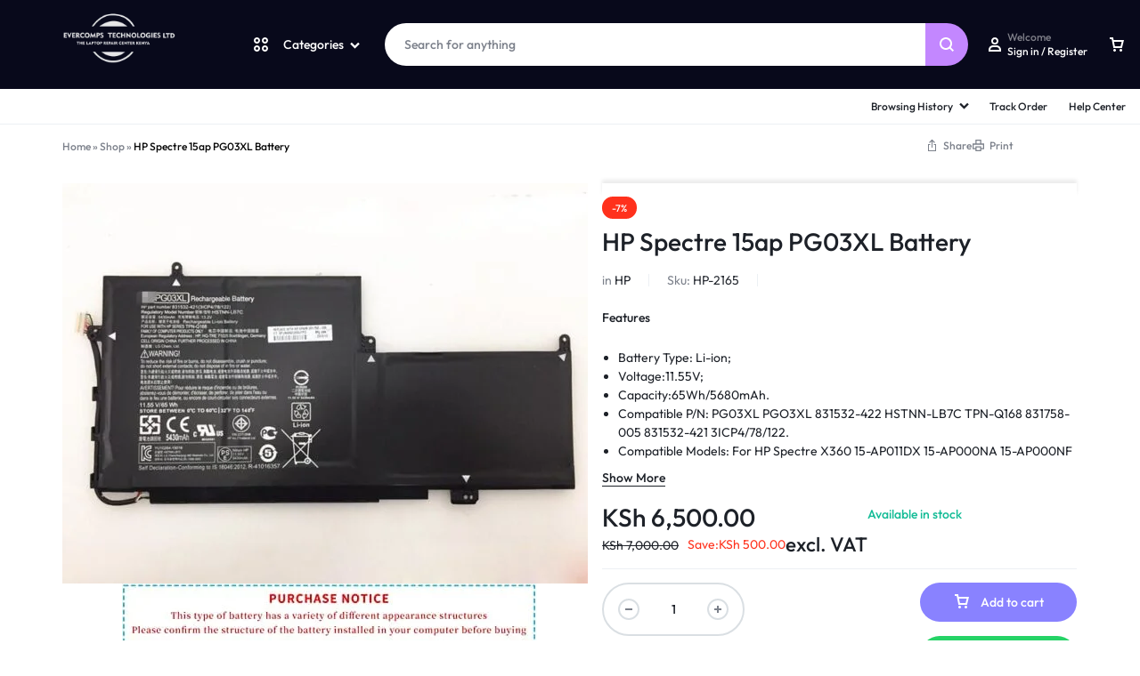

--- FILE ---
content_type: text/html; charset=UTF-8
request_url: https://evercomps.co.ke/product/hp-spectre-15ap-pg03xl-battery/
body_size: 106768
content:
<!doctype html>
<html lang="en-US">
<head>
    <meta charset="UTF-8">
    <meta name="viewport" content="width=device-width, initial-scale=1">
    <link rel="profile" href="https://gmpg.org/xfn/11">
	
	<!-- Google tag (gtag.js) -->
<script async src="https://www.googletagmanager.com/gtag/js?id=AW-10907340532"></script>
<script>
  window.dataLayer = window.dataLayer || [];
  function gtag(){dataLayer.push(arguments);}
  gtag('js', new Date());

  gtag('config', 'AW-10907340532');
</script>
	
	<!-- Event snippet for purchases conversion page -->
<script>
  gtag('event', 'conversion', {
      'send_to': 'AW-10907340532/RD9QCKrbzL0aEPSdg9Eo',
      'value': 0.0,
      'currency': 'USD',
      'transaction_id': ''
  });
</script>



	<meta name='robots' content='index, follow, max-image-preview:large, max-snippet:-1, max-video-preview:-1' />

<!-- Google Tag Manager for WordPress by gtm4wp.com -->
<script data-cfasync="false" data-pagespeed-no-defer>
	var gtm4wp_datalayer_name = "dataLayer";
	var dataLayer = dataLayer || [];
</script>
<!-- End Google Tag Manager for WordPress by gtm4wp.com -->
	<!-- This site is optimized with the Yoast SEO Premium plugin v26.7 (Yoast SEO v26.7) - https://yoast.com/wordpress/plugins/seo/ -->
	<title>HP Spectre 15ap PG03XL Battery - Laptops | Cudy | Vention | Laptop Repairs | Dahua | Lightwave | Laptop Batteries</title>
	<link rel="canonical" href="https://evercomps.co.ke/product/hp-spectre-15ap-pg03xl-battery/" />
	<meta property="og:locale" content="en_US" />
	<meta property="og:type" content="article" />
	<meta property="og:title" content="HP Spectre 15ap PG03XL Battery" />
	<meta property="og:description" content="Battery Type: Li-ion;   Voltage:11.55V;   Capacity:65Wh/5680mAh.  Compatible P/N: PG03XL PGO3XL 831532-422 HSTNN-LB7C TPN-Q168 831758-005 831532-421 3ICP4/78/122.  Compatible Models: For HP Spectre X360 15-AP011DX 15-AP000NA 15-AP000NF 15-AP000NX 15-AP001NF 15-AP001NX 15-AP002NF 15-AP002NG 15-AP003NF 15-AP003NG 15-AP004NA 15-AP004NF 15-AP004NG 15-AP005NA 15-AP005NF 15-AP006NG 15-AP007NA 15-AP007ND 15-AP010NA 15-AP012DX 15-AP070NZ 15-AP090NZ Series.  Quality: Grade A cells mitigate the risk of battery leakage and maximize output stability. Built-in circuit protection, enhances safety of usage and extends battery life." />
	<meta property="og:url" content="https://evercomps.co.ke/product/hp-spectre-15ap-pg03xl-battery/" />
	<meta property="og:site_name" content="Laptops | Cudy | Vention | Laptop Repairs | Dahua | Lightwave | Laptop Batteries" />
	<meta property="article:modified_time" content="2022-10-18T13:52:22+00:00" />
	<meta property="og:image" content="https://evercomps.co.ke/wp-content/uploads/2022/06/PG.jpeg" />
	<meta property="og:image:width" content="750" />
	<meta property="og:image:height" content="562" />
	<meta property="og:image:type" content="image/jpeg" />
	<meta name="twitter:card" content="summary_large_image" />
	<meta name="twitter:label1" content="Est. reading time" />
	<meta name="twitter:data1" content="2 minutes" />
	<script type="application/ld+json" class="yoast-schema-graph">{"@context":"https://schema.org","@graph":[{"@type":"WebPage","@id":"https://evercomps.co.ke/product/hp-spectre-15ap-pg03xl-battery/","url":"https://evercomps.co.ke/product/hp-spectre-15ap-pg03xl-battery/","name":"HP Spectre 15ap PG03XL Battery - Laptops | Cudy | Vention | Laptop Repairs | Dahua | Lightwave | Laptop Batteries","isPartOf":{"@id":"https://evercomps.co.ke/#website"},"primaryImageOfPage":{"@id":"https://evercomps.co.ke/product/hp-spectre-15ap-pg03xl-battery/#primaryimage"},"image":{"@id":"https://evercomps.co.ke/product/hp-spectre-15ap-pg03xl-battery/#primaryimage"},"thumbnailUrl":"https://evercomps.co.ke/wp-content/uploads/2022/06/PG.jpeg","datePublished":"2022-06-25T05:34:51+00:00","dateModified":"2022-10-18T13:52:22+00:00","breadcrumb":{"@id":"https://evercomps.co.ke/product/hp-spectre-15ap-pg03xl-battery/#breadcrumb"},"inLanguage":"en-US","potentialAction":[{"@type":"ReadAction","target":["https://evercomps.co.ke/product/hp-spectre-15ap-pg03xl-battery/"]}]},{"@type":"ImageObject","inLanguage":"en-US","@id":"https://evercomps.co.ke/product/hp-spectre-15ap-pg03xl-battery/#primaryimage","url":"https://evercomps.co.ke/wp-content/uploads/2022/06/PG.jpeg","contentUrl":"https://evercomps.co.ke/wp-content/uploads/2022/06/PG.jpeg","width":750,"height":562},{"@type":"BreadcrumbList","@id":"https://evercomps.co.ke/product/hp-spectre-15ap-pg03xl-battery/#breadcrumb","itemListElement":[{"@type":"ListItem","position":1,"name":"Home","item":"https://evercomps.co.ke/"},{"@type":"ListItem","position":2,"name":"Shop","item":"https://evercomps.co.ke/shop-2/"},{"@type":"ListItem","position":3,"name":"HP Spectre 15ap PG03XL Battery"}]},{"@type":"WebSite","@id":"https://evercomps.co.ke/#website","url":"https://evercomps.co.ke/","name":"Laptops | Cudy | Vention | Laptop Repairs | Dahua | Lightwave | Laptop Batteries","description":"Supply and Sales of Computers, Desktops, Brand New Laptops, EX-UK Laptops, Laptop Batteries, Adapters, Screens, Motherboards, Keyboards, Cables, All Accessories","potentialAction":[{"@type":"SearchAction","target":{"@type":"EntryPoint","urlTemplate":"https://evercomps.co.ke/?s={search_term_string}"},"query-input":{"@type":"PropertyValueSpecification","valueRequired":true,"valueName":"search_term_string"}}],"inLanguage":"en-US"}]}</script>
	<!-- / Yoast SEO Premium plugin. -->


<link rel="alternate" type="application/rss+xml" title="Laptops | Cudy | Vention | Laptop Repairs | Dahua | Lightwave | Laptop Batteries &raquo; Feed" href="https://evercomps.co.ke/feed/" />
<link rel="alternate" type="application/rss+xml" title="Laptops | Cudy | Vention | Laptop Repairs | Dahua | Lightwave | Laptop Batteries &raquo; Comments Feed" href="https://evercomps.co.ke/comments/feed/" />
<link rel="alternate" title="oEmbed (JSON)" type="application/json+oembed" href="https://evercomps.co.ke/wp-json/oembed/1.0/embed?url=https%3A%2F%2Fevercomps.co.ke%2Fproduct%2Fhp-spectre-15ap-pg03xl-battery%2F" />
<link rel="alternate" title="oEmbed (XML)" type="text/xml+oembed" href="https://evercomps.co.ke/wp-json/oembed/1.0/embed?url=https%3A%2F%2Fevercomps.co.ke%2Fproduct%2Fhp-spectre-15ap-pg03xl-battery%2F&#038;format=xml" />
<style id='wp-img-auto-sizes-contain-inline-css' type='text/css'>
img:is([sizes=auto i],[sizes^="auto," i]){contain-intrinsic-size:3000px 1500px}
/*# sourceURL=wp-img-auto-sizes-contain-inline-css */
</style>
<style id='wp-emoji-styles-inline-css' type='text/css'>

	img.wp-smiley, img.emoji {
		display: inline !important;
		border: none !important;
		box-shadow: none !important;
		height: 1em !important;
		width: 1em !important;
		margin: 0 0.07em !important;
		vertical-align: -0.1em !important;
		background: none !important;
		padding: 0 !important;
	}
/*# sourceURL=wp-emoji-styles-inline-css */
</style>
<link rel='stylesheet' id='wp-block-library-css' href='https://evercomps.co.ke/wp-includes/css/dist/block-library/style.min.css?ver=6.9' type='text/css' media='all' />
<style id='wp-block-library-theme-inline-css' type='text/css'>
.wp-block-audio :where(figcaption){color:#555;font-size:13px;text-align:center}.is-dark-theme .wp-block-audio :where(figcaption){color:#ffffffa6}.wp-block-audio{margin:0 0 1em}.wp-block-code{border:1px solid #ccc;border-radius:4px;font-family:Menlo,Consolas,monaco,monospace;padding:.8em 1em}.wp-block-embed :where(figcaption){color:#555;font-size:13px;text-align:center}.is-dark-theme .wp-block-embed :where(figcaption){color:#ffffffa6}.wp-block-embed{margin:0 0 1em}.blocks-gallery-caption{color:#555;font-size:13px;text-align:center}.is-dark-theme .blocks-gallery-caption{color:#ffffffa6}:root :where(.wp-block-image figcaption){color:#555;font-size:13px;text-align:center}.is-dark-theme :root :where(.wp-block-image figcaption){color:#ffffffa6}.wp-block-image{margin:0 0 1em}.wp-block-pullquote{border-bottom:4px solid;border-top:4px solid;color:currentColor;margin-bottom:1.75em}.wp-block-pullquote :where(cite),.wp-block-pullquote :where(footer),.wp-block-pullquote__citation{color:currentColor;font-size:.8125em;font-style:normal;text-transform:uppercase}.wp-block-quote{border-left:.25em solid;margin:0 0 1.75em;padding-left:1em}.wp-block-quote cite,.wp-block-quote footer{color:currentColor;font-size:.8125em;font-style:normal;position:relative}.wp-block-quote:where(.has-text-align-right){border-left:none;border-right:.25em solid;padding-left:0;padding-right:1em}.wp-block-quote:where(.has-text-align-center){border:none;padding-left:0}.wp-block-quote.is-large,.wp-block-quote.is-style-large,.wp-block-quote:where(.is-style-plain){border:none}.wp-block-search .wp-block-search__label{font-weight:700}.wp-block-search__button{border:1px solid #ccc;padding:.375em .625em}:where(.wp-block-group.has-background){padding:1.25em 2.375em}.wp-block-separator.has-css-opacity{opacity:.4}.wp-block-separator{border:none;border-bottom:2px solid;margin-left:auto;margin-right:auto}.wp-block-separator.has-alpha-channel-opacity{opacity:1}.wp-block-separator:not(.is-style-wide):not(.is-style-dots){width:100px}.wp-block-separator.has-background:not(.is-style-dots){border-bottom:none;height:1px}.wp-block-separator.has-background:not(.is-style-wide):not(.is-style-dots){height:2px}.wp-block-table{margin:0 0 1em}.wp-block-table td,.wp-block-table th{word-break:normal}.wp-block-table :where(figcaption){color:#555;font-size:13px;text-align:center}.is-dark-theme .wp-block-table :where(figcaption){color:#ffffffa6}.wp-block-video :where(figcaption){color:#555;font-size:13px;text-align:center}.is-dark-theme .wp-block-video :where(figcaption){color:#ffffffa6}.wp-block-video{margin:0 0 1em}:root :where(.wp-block-template-part.has-background){margin-bottom:0;margin-top:0;padding:1.25em 2.375em}
/*# sourceURL=/wp-includes/css/dist/block-library/theme.min.css */
</style>
<style id='classic-theme-styles-inline-css' type='text/css'>
/*! This file is auto-generated */
.wp-block-button__link{color:#fff;background-color:#32373c;border-radius:9999px;box-shadow:none;text-decoration:none;padding:calc(.667em + 2px) calc(1.333em + 2px);font-size:1.125em}.wp-block-file__button{background:#32373c;color:#fff;text-decoration:none}
/*# sourceURL=/wp-includes/css/classic-themes.min.css */
</style>
<style id='global-styles-inline-css' type='text/css'>
:root{--wp--preset--aspect-ratio--square: 1;--wp--preset--aspect-ratio--4-3: 4/3;--wp--preset--aspect-ratio--3-4: 3/4;--wp--preset--aspect-ratio--3-2: 3/2;--wp--preset--aspect-ratio--2-3: 2/3;--wp--preset--aspect-ratio--16-9: 16/9;--wp--preset--aspect-ratio--9-16: 9/16;--wp--preset--color--black: #000000;--wp--preset--color--cyan-bluish-gray: #abb8c3;--wp--preset--color--white: #ffffff;--wp--preset--color--pale-pink: #f78da7;--wp--preset--color--vivid-red: #cf2e2e;--wp--preset--color--luminous-vivid-orange: #ff6900;--wp--preset--color--luminous-vivid-amber: #fcb900;--wp--preset--color--light-green-cyan: #7bdcb5;--wp--preset--color--vivid-green-cyan: #00d084;--wp--preset--color--pale-cyan-blue: #8ed1fc;--wp--preset--color--vivid-cyan-blue: #0693e3;--wp--preset--color--vivid-purple: #9b51e0;--wp--preset--gradient--vivid-cyan-blue-to-vivid-purple: linear-gradient(135deg,rgb(6,147,227) 0%,rgb(155,81,224) 100%);--wp--preset--gradient--light-green-cyan-to-vivid-green-cyan: linear-gradient(135deg,rgb(122,220,180) 0%,rgb(0,208,130) 100%);--wp--preset--gradient--luminous-vivid-amber-to-luminous-vivid-orange: linear-gradient(135deg,rgb(252,185,0) 0%,rgb(255,105,0) 100%);--wp--preset--gradient--luminous-vivid-orange-to-vivid-red: linear-gradient(135deg,rgb(255,105,0) 0%,rgb(207,46,46) 100%);--wp--preset--gradient--very-light-gray-to-cyan-bluish-gray: linear-gradient(135deg,rgb(238,238,238) 0%,rgb(169,184,195) 100%);--wp--preset--gradient--cool-to-warm-spectrum: linear-gradient(135deg,rgb(74,234,220) 0%,rgb(151,120,209) 20%,rgb(207,42,186) 40%,rgb(238,44,130) 60%,rgb(251,105,98) 80%,rgb(254,248,76) 100%);--wp--preset--gradient--blush-light-purple: linear-gradient(135deg,rgb(255,206,236) 0%,rgb(152,150,240) 100%);--wp--preset--gradient--blush-bordeaux: linear-gradient(135deg,rgb(254,205,165) 0%,rgb(254,45,45) 50%,rgb(107,0,62) 100%);--wp--preset--gradient--luminous-dusk: linear-gradient(135deg,rgb(255,203,112) 0%,rgb(199,81,192) 50%,rgb(65,88,208) 100%);--wp--preset--gradient--pale-ocean: linear-gradient(135deg,rgb(255,245,203) 0%,rgb(182,227,212) 50%,rgb(51,167,181) 100%);--wp--preset--gradient--electric-grass: linear-gradient(135deg,rgb(202,248,128) 0%,rgb(113,206,126) 100%);--wp--preset--gradient--midnight: linear-gradient(135deg,rgb(2,3,129) 0%,rgb(40,116,252) 100%);--wp--preset--font-size--small: 13px;--wp--preset--font-size--medium: 20px;--wp--preset--font-size--large: 36px;--wp--preset--font-size--x-large: 42px;--wp--preset--spacing--20: 0.44rem;--wp--preset--spacing--30: 0.67rem;--wp--preset--spacing--40: 1rem;--wp--preset--spacing--50: 1.5rem;--wp--preset--spacing--60: 2.25rem;--wp--preset--spacing--70: 3.38rem;--wp--preset--spacing--80: 5.06rem;--wp--preset--shadow--natural: 6px 6px 9px rgba(0, 0, 0, 0.2);--wp--preset--shadow--deep: 12px 12px 50px rgba(0, 0, 0, 0.4);--wp--preset--shadow--sharp: 6px 6px 0px rgba(0, 0, 0, 0.2);--wp--preset--shadow--outlined: 6px 6px 0px -3px rgb(255, 255, 255), 6px 6px rgb(0, 0, 0);--wp--preset--shadow--crisp: 6px 6px 0px rgb(0, 0, 0);}:where(.is-layout-flex){gap: 0.5em;}:where(.is-layout-grid){gap: 0.5em;}body .is-layout-flex{display: flex;}.is-layout-flex{flex-wrap: wrap;align-items: center;}.is-layout-flex > :is(*, div){margin: 0;}body .is-layout-grid{display: grid;}.is-layout-grid > :is(*, div){margin: 0;}:where(.wp-block-columns.is-layout-flex){gap: 2em;}:where(.wp-block-columns.is-layout-grid){gap: 2em;}:where(.wp-block-post-template.is-layout-flex){gap: 1.25em;}:where(.wp-block-post-template.is-layout-grid){gap: 1.25em;}.has-black-color{color: var(--wp--preset--color--black) !important;}.has-cyan-bluish-gray-color{color: var(--wp--preset--color--cyan-bluish-gray) !important;}.has-white-color{color: var(--wp--preset--color--white) !important;}.has-pale-pink-color{color: var(--wp--preset--color--pale-pink) !important;}.has-vivid-red-color{color: var(--wp--preset--color--vivid-red) !important;}.has-luminous-vivid-orange-color{color: var(--wp--preset--color--luminous-vivid-orange) !important;}.has-luminous-vivid-amber-color{color: var(--wp--preset--color--luminous-vivid-amber) !important;}.has-light-green-cyan-color{color: var(--wp--preset--color--light-green-cyan) !important;}.has-vivid-green-cyan-color{color: var(--wp--preset--color--vivid-green-cyan) !important;}.has-pale-cyan-blue-color{color: var(--wp--preset--color--pale-cyan-blue) !important;}.has-vivid-cyan-blue-color{color: var(--wp--preset--color--vivid-cyan-blue) !important;}.has-vivid-purple-color{color: var(--wp--preset--color--vivid-purple) !important;}.has-black-background-color{background-color: var(--wp--preset--color--black) !important;}.has-cyan-bluish-gray-background-color{background-color: var(--wp--preset--color--cyan-bluish-gray) !important;}.has-white-background-color{background-color: var(--wp--preset--color--white) !important;}.has-pale-pink-background-color{background-color: var(--wp--preset--color--pale-pink) !important;}.has-vivid-red-background-color{background-color: var(--wp--preset--color--vivid-red) !important;}.has-luminous-vivid-orange-background-color{background-color: var(--wp--preset--color--luminous-vivid-orange) !important;}.has-luminous-vivid-amber-background-color{background-color: var(--wp--preset--color--luminous-vivid-amber) !important;}.has-light-green-cyan-background-color{background-color: var(--wp--preset--color--light-green-cyan) !important;}.has-vivid-green-cyan-background-color{background-color: var(--wp--preset--color--vivid-green-cyan) !important;}.has-pale-cyan-blue-background-color{background-color: var(--wp--preset--color--pale-cyan-blue) !important;}.has-vivid-cyan-blue-background-color{background-color: var(--wp--preset--color--vivid-cyan-blue) !important;}.has-vivid-purple-background-color{background-color: var(--wp--preset--color--vivid-purple) !important;}.has-black-border-color{border-color: var(--wp--preset--color--black) !important;}.has-cyan-bluish-gray-border-color{border-color: var(--wp--preset--color--cyan-bluish-gray) !important;}.has-white-border-color{border-color: var(--wp--preset--color--white) !important;}.has-pale-pink-border-color{border-color: var(--wp--preset--color--pale-pink) !important;}.has-vivid-red-border-color{border-color: var(--wp--preset--color--vivid-red) !important;}.has-luminous-vivid-orange-border-color{border-color: var(--wp--preset--color--luminous-vivid-orange) !important;}.has-luminous-vivid-amber-border-color{border-color: var(--wp--preset--color--luminous-vivid-amber) !important;}.has-light-green-cyan-border-color{border-color: var(--wp--preset--color--light-green-cyan) !important;}.has-vivid-green-cyan-border-color{border-color: var(--wp--preset--color--vivid-green-cyan) !important;}.has-pale-cyan-blue-border-color{border-color: var(--wp--preset--color--pale-cyan-blue) !important;}.has-vivid-cyan-blue-border-color{border-color: var(--wp--preset--color--vivid-cyan-blue) !important;}.has-vivid-purple-border-color{border-color: var(--wp--preset--color--vivid-purple) !important;}.has-vivid-cyan-blue-to-vivid-purple-gradient-background{background: var(--wp--preset--gradient--vivid-cyan-blue-to-vivid-purple) !important;}.has-light-green-cyan-to-vivid-green-cyan-gradient-background{background: var(--wp--preset--gradient--light-green-cyan-to-vivid-green-cyan) !important;}.has-luminous-vivid-amber-to-luminous-vivid-orange-gradient-background{background: var(--wp--preset--gradient--luminous-vivid-amber-to-luminous-vivid-orange) !important;}.has-luminous-vivid-orange-to-vivid-red-gradient-background{background: var(--wp--preset--gradient--luminous-vivid-orange-to-vivid-red) !important;}.has-very-light-gray-to-cyan-bluish-gray-gradient-background{background: var(--wp--preset--gradient--very-light-gray-to-cyan-bluish-gray) !important;}.has-cool-to-warm-spectrum-gradient-background{background: var(--wp--preset--gradient--cool-to-warm-spectrum) !important;}.has-blush-light-purple-gradient-background{background: var(--wp--preset--gradient--blush-light-purple) !important;}.has-blush-bordeaux-gradient-background{background: var(--wp--preset--gradient--blush-bordeaux) !important;}.has-luminous-dusk-gradient-background{background: var(--wp--preset--gradient--luminous-dusk) !important;}.has-pale-ocean-gradient-background{background: var(--wp--preset--gradient--pale-ocean) !important;}.has-electric-grass-gradient-background{background: var(--wp--preset--gradient--electric-grass) !important;}.has-midnight-gradient-background{background: var(--wp--preset--gradient--midnight) !important;}.has-small-font-size{font-size: var(--wp--preset--font-size--small) !important;}.has-medium-font-size{font-size: var(--wp--preset--font-size--medium) !important;}.has-large-font-size{font-size: var(--wp--preset--font-size--large) !important;}.has-x-large-font-size{font-size: var(--wp--preset--font-size--x-large) !important;}
:where(.wp-block-post-template.is-layout-flex){gap: 1.25em;}:where(.wp-block-post-template.is-layout-grid){gap: 1.25em;}
:where(.wp-block-term-template.is-layout-flex){gap: 1.25em;}:where(.wp-block-term-template.is-layout-grid){gap: 1.25em;}
:where(.wp-block-columns.is-layout-flex){gap: 2em;}:where(.wp-block-columns.is-layout-grid){gap: 2em;}
:root :where(.wp-block-pullquote){font-size: 1.5em;line-height: 1.6;}
/*# sourceURL=global-styles-inline-css */
</style>
<link rel='stylesheet' id='contact-form-7-css' href='https://evercomps.co.ke/wp-content/plugins/contact-form-7/includes/css/styles.css?ver=6.1.4' type='text/css' media='all' />
<link rel='stylesheet' id='photoswipe-css' href='https://evercomps.co.ke/wp-content/plugins/woocommerce/assets/css/photoswipe/photoswipe.min.css?ver=10.4.3' type='text/css' media='all' />
<link rel='stylesheet' id='photoswipe-default-skin-css' href='https://evercomps.co.ke/wp-content/plugins/woocommerce/assets/css/photoswipe/default-skin/default-skin.min.css?ver=10.4.3' type='text/css' media='all' />
<style id='woocommerce-inline-inline-css' type='text/css'>
.woocommerce form .form-row .required { visibility: visible; }
/*# sourceURL=woocommerce-inline-inline-css */
</style>
<link rel='stylesheet' id='wcboost-products-compare-css' href='https://evercomps.co.ke/wp-content/plugins/wcboost-products-compare/assets/css/compare.css?ver=1.1.0' type='text/css' media='all' />
<link rel='stylesheet' id='wcboost-variation-swatches-css' href='https://evercomps.co.ke/wp-content/plugins/wcboost-variation-swatches/assets/css/frontend.css?ver=1.1.3' type='text/css' media='all' />
<style id='wcboost-variation-swatches-inline-css' type='text/css'>
:root { --wcboost-swatches-item-width: 30px; --wcboost-swatches-item-height: 30px; }
/*# sourceURL=wcboost-variation-swatches-inline-css */
</style>
<link rel='stylesheet' id='wcboost-wishlist-css' href='https://evercomps.co.ke/wp-content/plugins/wcboost-wishlist/assets/css/wishlist.css?ver=1.2.3' type='text/css' media='all' />
<link rel='stylesheet' id='wa_order_style-css' href='https://evercomps.co.ke/wp-content/plugins/oneclick-whatsapp-order/assets/css/main-style.css?ver=1.1.0' type='text/css' media='all' />
<link rel='stylesheet' id='brands-styles-css' href='https://evercomps.co.ke/wp-content/plugins/woocommerce/assets/css/brands.css?ver=10.4.3' type='text/css' media='all' />
<link rel='stylesheet' id='select2-css' href='https://evercomps.co.ke/wp-content/plugins/woocommerce/assets/css/select2.css?ver=10.4.3' type='text/css' media='all' />
<link rel='stylesheet' id='motta-deals-css' href='https://evercomps.co.ke/wp-content/plugins/motta-addons/modules/product-deals/assets/deals.css?ver=1.0.0' type='text/css' media='all' />
<link rel='stylesheet' id='motta-size-guide-content-css' href='https://evercomps.co.ke/wp-content/plugins/motta-addons/modules/size-guide/assets/css/size-guide.css?ver=1.0' type='text/css' media='all' />
<link rel='stylesheet' id='motta-product-bought-together-css' href='https://evercomps.co.ke/wp-content/plugins/motta-addons/modules/product-bought-together/assets/product-bought-together.css?ver=1.0.0' type='text/css' media='all' />
<link rel='stylesheet' id='swiper-css' href='https://evercomps.co.ke/wp-content/plugins/elementor/assets/lib/swiper/v8/css/swiper.min.css?ver=8.4.5' type='text/css' media='all' />
<link rel='stylesheet' id='motta-css' href='https://evercomps.co.ke/wp-content/themes/motta/style.css?ver=20250115' type='text/css' media='all' />
<style id='motta-inline-css' type='text/css'>
body{;--mt-color__primary:#c387ff;--mt-color__primary--dark:hsl(270, 97%,67%);--mt-color__primary--darker: hsl(270, 91%,58%);--mt-color__primary--gray:rgba(195,135,255,0.12);--mt-color__primary--grayer:rgba(195,135,255,0.24);--mt-color__primary--grayest: rgba(195,135,255,0.48)}.motta-button--raised, .motta-skin--raised{--mt-color__primary--box-shadow:rgba(195,135,255,0.4)}.header-logo > a img, .header-logo > a svg {width: 300px;}.header-empty-space { min-width: 266px; }#site-header .header-v11 .header-main { display: none; }@media (max-width: 1024px) { .site-header__mobile { display: block; } }@media (max-width: 1024px) { .site-header__desktop { display: none; } }@media (max-width: 767px) { .footer-mobile { display: block; } }@media (max-width: 767px) { .footer-main:not( .show-on-mobile ) { display: none; } }
/*# sourceURL=motta-inline-css */
</style>
<link rel='stylesheet' id='motta-elementor-single-product-css' href='https://evercomps.co.ke/wp-content/plugins/motta-addons/inc/elementor/builder/assets/css/single-product.css?ver=1.0' type='text/css' media='all' />
<link rel='stylesheet' id='motta-sticky-add-to-cart-css' href='https://evercomps.co.ke/wp-content/plugins/motta-addons/modules/sticky-add-to-cart/assets/css/sticky-add-to-cart.css?ver=1.0.1' type='text/css' media='all' />
<link rel='stylesheet' id='motta-woocommerce-style-css' href='https://evercomps.co.ke/wp-content/themes/motta/woocommerce.css?ver=20250115' type='text/css' media='all' />
<style id='motta-woocommerce-style-inline-css' type='text/css'>
ul.products li.product .woocommerce-loop-product__title {height: 2.25rem;overflow: hidden}.woocommerce-badges .onsale {background-color: #ff311c}.woocommerce-badges .onsale {color: #ffffff}.woocommerce-badges .new {background-color: #3fb981}.woocommerce-badges .new {color: #ffffff}.woocommerce-badges .featured {background-color: #ff7316}.woocommerce-badges .featured {color: #ffffff}.woocommerce-badges .sold-out {background-color: #e0e0e0}.woocommerce-badges .sold-out {color: #ffffff}.motta-single-product-sale { background-image: url(https://evercomps.co.ke/wp-content/themes/motta/images/bg-deal.jpg); }

			:root {
				--wcboost-swatches-item-gap: 0;
			}
			.wcboost-variation-swatches--catalog {
				--wcboost-swatches-item-gap: 8px;
				--wcboost-swatches-button-font-size: 14px;
				--wcboost-swatches-label-font-size: 14px;
			}
			.single-product div.product .wcboost-variation-swatches__item {
				display: inline-flex;
			}
		
/*# sourceURL=motta-woocommerce-style-inline-css */
</style>
<script type="text/template" id="tmpl-variation-template">
	<div class="woocommerce-variation-description">{{{ data.variation.variation_description }}}</div>
	<div class="woocommerce-variation-price">{{{ data.variation.price_html }}}</div>
	<div class="woocommerce-variation-availability">{{{ data.variation.availability_html }}}</div>
</script>
<script type="text/template" id="tmpl-unavailable-variation-template">
	<p role="alert">Sorry, this product is unavailable. Please choose a different combination.</p>
</script>
<script type="text/javascript" src="https://evercomps.co.ke/wp-includes/js/jquery/jquery.min.js?ver=3.7.1" id="jquery-core-js"></script>
<script type="text/javascript" src="https://evercomps.co.ke/wp-includes/js/jquery/jquery-migrate.min.js?ver=3.4.1" id="jquery-migrate-js"></script>
<script type="text/javascript" src="https://evercomps.co.ke/wp-includes/js/dist/hooks.min.js?ver=dd5603f07f9220ed27f1" id="wp-hooks-js"></script>
<script type="text/javascript" src="https://evercomps.co.ke/wp-content/plugins/woocommerce/assets/js/jquery-blockui/jquery.blockUI.min.js?ver=2.7.0-wc.10.4.3" id="wc-jquery-blockui-js" defer="defer" data-wp-strategy="defer"></script>
<script type="text/javascript" id="wc-add-to-cart-js-extra">
/* <![CDATA[ */
var wc_add_to_cart_params = {"ajax_url":"/wp-admin/admin-ajax.php","wc_ajax_url":"/?wc-ajax=%%endpoint%%","i18n_view_cart":"View cart","cart_url":"https://evercomps.co.ke/cart/","is_cart":"","cart_redirect_after_add":"no"};
//# sourceURL=wc-add-to-cart-js-extra
/* ]]> */
</script>
<script type="text/javascript" src="https://evercomps.co.ke/wp-content/plugins/woocommerce/assets/js/frontend/add-to-cart.min.js?ver=10.4.3" id="wc-add-to-cart-js" defer="defer" data-wp-strategy="defer"></script>
<script type="text/javascript" src="https://evercomps.co.ke/wp-content/plugins/woocommerce/assets/js/zoom/jquery.zoom.min.js?ver=1.7.21-wc.10.4.3" id="wc-zoom-js" defer="defer" data-wp-strategy="defer"></script>
<script type="text/javascript" src="https://evercomps.co.ke/wp-content/plugins/woocommerce/assets/js/flexslider/jquery.flexslider.min.js?ver=2.7.2-wc.10.4.3" id="wc-flexslider-js" defer="defer" data-wp-strategy="defer"></script>
<script type="text/javascript" src="https://evercomps.co.ke/wp-content/plugins/woocommerce/assets/js/photoswipe/photoswipe.min.js?ver=4.1.1-wc.10.4.3" id="wc-photoswipe-js" defer="defer" data-wp-strategy="defer"></script>
<script type="text/javascript" src="https://evercomps.co.ke/wp-content/plugins/woocommerce/assets/js/photoswipe/photoswipe-ui-default.min.js?ver=4.1.1-wc.10.4.3" id="wc-photoswipe-ui-default-js" defer="defer" data-wp-strategy="defer"></script>
<script type="text/javascript" id="wc-single-product-js-extra">
/* <![CDATA[ */
var wc_single_product_params = {"i18n_required_rating_text":"Please select a rating","i18n_rating_options":["1 of 5 stars","2 of 5 stars","3 of 5 stars","4 of 5 stars","5 of 5 stars"],"i18n_product_gallery_trigger_text":"View full-screen image gallery","review_rating_required":"no","flexslider":{"rtl":false,"animation":"slide","smoothHeight":true,"directionNav":false,"controlNav":"thumbnails","slideshow":false,"animationSpeed":500,"animationLoop":false,"allowOneSlide":false},"zoom_enabled":"1","zoom_options":[],"photoswipe_enabled":"1","photoswipe_options":{"shareEl":false,"closeOnScroll":false,"history":false,"hideAnimationDuration":0,"showAnimationDuration":0},"flexslider_enabled":"1"};
//# sourceURL=wc-single-product-js-extra
/* ]]> */
</script>
<script type="text/javascript" src="https://evercomps.co.ke/wp-content/plugins/woocommerce/assets/js/frontend/single-product.min.js?ver=10.4.3" id="wc-single-product-js" defer="defer" data-wp-strategy="defer"></script>
<script type="text/javascript" src="https://evercomps.co.ke/wp-content/plugins/woocommerce/assets/js/js-cookie/js.cookie.min.js?ver=2.1.4-wc.10.4.3" id="wc-js-cookie-js" defer="defer" data-wp-strategy="defer"></script>
<script type="text/javascript" id="woocommerce-js-extra">
/* <![CDATA[ */
var woocommerce_params = {"ajax_url":"/wp-admin/admin-ajax.php","wc_ajax_url":"/?wc-ajax=%%endpoint%%","i18n_password_show":"Show password","i18n_password_hide":"Hide password"};
//# sourceURL=woocommerce-js-extra
/* ]]> */
</script>
<script type="text/javascript" src="https://evercomps.co.ke/wp-content/plugins/woocommerce/assets/js/frontend/woocommerce.min.js?ver=10.4.3" id="woocommerce-js" defer="defer" data-wp-strategy="defer"></script>
<script type="text/javascript" id="wpm-js-extra">
/* <![CDATA[ */
var wpm = {"ajax_url":"https://evercomps.co.ke/wp-admin/admin-ajax.php","root":"https://evercomps.co.ke/wp-json/","nonce_wp_rest":"b8b9457479","nonce_ajax":"d95f9e1cae"};
//# sourceURL=wpm-js-extra
/* ]]> */
</script>
<script type="text/javascript" src="https://evercomps.co.ke/wp-content/plugins/woocommerce-google-adwords-conversion-tracking-tag/js/public/free/wpm-public.p1.min.js?ver=1.54.1" id="wpm-js"></script>
<script type="text/javascript" src="https://evercomps.co.ke/wp-includes/js/underscore.min.js?ver=1.13.7" id="underscore-js"></script>
<script type="text/javascript" id="wp-util-js-extra">
/* <![CDATA[ */
var _wpUtilSettings = {"ajax":{"url":"/wp-admin/admin-ajax.php"}};
//# sourceURL=wp-util-js-extra
/* ]]> */
</script>
<script type="text/javascript" src="https://evercomps.co.ke/wp-includes/js/wp-util.min.js?ver=6.9" id="wp-util-js"></script>
<script type="text/javascript" src="https://evercomps.co.ke/wp-content/plugins/motta-addons/modules/size-guide/assets/js/size-guide-tab.js?ver=6.9" id="motta-size-guide-content-js"></script>
<script type="text/javascript" id="motta-product-bought-together-js-extra">
/* <![CDATA[ */
var mottaPbt = {"currency_pos":"left_space","currency_symbol":"KSh","thousand_sep":",","decimal_sep":".","price_decimals":"2","check_all":"","alert":"Please select a purchasable variation for [name] before adding this product to the cart.","add_to_cart_notice":"Successfully added to your cart"};
//# sourceURL=motta-product-bought-together-js-extra
/* ]]> */
</script>
<script type="text/javascript" src="https://evercomps.co.ke/wp-content/plugins/motta-addons/modules/product-bought-together/assets/product-bought-together.js?ver=1.0.0" id="motta-product-bought-together-js"></script>
<script type="text/javascript" src="https://evercomps.co.ke/wp-content/plugins/motta-addons/modules/sticky-add-to-cart/assets/js/sticky-add-to-cart.js?ver=6.9" id="motta-sticky-add-to-cart-js"></script>
<script type="text/javascript" id="wc-cart-fragments-js-extra">
/* <![CDATA[ */
var wc_cart_fragments_params = {"ajax_url":"/wp-admin/admin-ajax.php","wc_ajax_url":"/?wc-ajax=%%endpoint%%","cart_hash_key":"wc_cart_hash_06412da92184f8572309b2c882fa9916","fragment_name":"wc_fragments_06412da92184f8572309b2c882fa9916","request_timeout":"5000"};
//# sourceURL=wc-cart-fragments-js-extra
/* ]]> */
</script>
<script type="text/javascript" src="https://evercomps.co.ke/wp-content/plugins/woocommerce/assets/js/frontend/cart-fragments.min.js?ver=10.4.3" id="wc-cart-fragments-js" defer="defer" data-wp-strategy="defer"></script>
<script type="text/javascript" id="wc-add-to-cart-variation-js-extra">
/* <![CDATA[ */
var wc_add_to_cart_variation_params = {"wc_ajax_url":"/?wc-ajax=%%endpoint%%","i18n_no_matching_variations_text":"Sorry, no products matched your selection. Please choose a different combination.","i18n_make_a_selection_text":"Please select some product options before adding this product to your cart.","i18n_unavailable_text":"Sorry, this product is unavailable. Please choose a different combination.","i18n_reset_alert_text":"Your selection has been reset. Please select some product options before adding this product to your cart."};
//# sourceURL=wc-add-to-cart-variation-js-extra
/* ]]> */
</script>
<script type="text/javascript" src="https://evercomps.co.ke/wp-content/plugins/woocommerce/assets/js/frontend/add-to-cart-variation.min.js?ver=10.4.3" id="wc-add-to-cart-variation-js" defer="defer" data-wp-strategy="defer"></script>
<link rel="https://api.w.org/" href="https://evercomps.co.ke/wp-json/" /><link rel="alternate" title="JSON" type="application/json" href="https://evercomps.co.ke/wp-json/wp/v2/product/18657" /><link rel="EditURI" type="application/rsd+xml" title="RSD" href="https://evercomps.co.ke/xmlrpc.php?rsd" />
<meta name="generator" content="WordPress 6.9" />
<meta name="generator" content="WooCommerce 10.4.3" />
<link rel='shortlink' href='https://evercomps.co.ke/?p=18657' />
<!-- Google tag (gtag.js) -->
<script async src="https://www.googletagmanager.com/gtag/js?id=AW-10907340532">
</script>
<script>
  window.dataLayer = window.dataLayer || [];
  function gtag(){dataLayer.push(arguments);}
  gtag('js', new Date());

  gtag('config', 'AW-10907340532');
</script>
<!-- Google Tag Manager -->
<script>(function(w,d,s,l,i){w[l]=w[l]||[];w[l].push({'gtm.start':
new Date().getTime(),event:'gtm.js'});var f=d.getElementsByTagName(s)[0],
j=d.createElement(s),dl=l!='dataLayer'?'&l='+l:'';j.async=true;j.src=
'https://www.googletagmanager.com/gtm.js?id='+i+dl;f.parentNode.insertBefore(j,f);
})(window,document,'script','dataLayer','GTM-W4T7VMTL');</script>
<!-- End Google Tag Manager -->
		<style>
			#sendbtn,
			#sendbtn2,
			.wa-order-button,
			.gdpr_wa_button_input {
				background-color: rgba(37, 211, 102, 1) !important;
				color: rgba(255, 255, 255, 1) !important;
			}

			#sendbtn:hover,
			#sendbtn2:hover,
			.wa-order-button:hover,
			.gdpr_wa_button_input:hover {
				background-color: rgba(37, 211, 102, 1) !important;
				color: rgba(255, 255, 255, 1) !important;
			}
		</style>
		<style>
		#sendbtn,
		#sendbtn2,
		.wa-order-button,
		.gdpr_wa_button_input,
		a.wa-order-checkout,
		a.wa-order-thankyou,
		.shortcode_wa_button,
		.shortcode_wa_button_nt,
		.floating_button {
			-webkit-box-shadow: inset px px px px  !important;
			-moz-box-shadow: inset px px px px  !important;
			box-shadow: inset px px px px  !important;
		}

		#sendbtn:hover,
		#sendbtn2:hover,
		.wa-order-button:hover,
		.gdpr_wa_button_input:hover,
		a.wa-order-checkout:hover,
		a.wa-order-thankyou:hover,
		.shortcode_wa_button:hover,
		.shortcode_wa_button_nt:hover,
		.floating_button:hover {
			-webkit-box-shadow: inset px px px px  !important;
			-moz-box-shadow: inset px px px px  !important;
			box-shadow: inset px px px px  !important;
		}
	</style>
<style>
            .wa-order-button-under-atc,
            .wa-order-button-shortdesc,
            .wa-order-button-after-atc {
                margin: 0px px px px !important;
            }
        </style><style>
            .wa-order-button-under-atc,
            .wa-order-button-shortdesc,
            .wa-order-button {
                padding: px px px px !important;
            }
        </style>
<!-- Google Tag Manager for WordPress by gtm4wp.com -->
<!-- GTM Container placement set to off -->
<script data-cfasync="false" data-pagespeed-no-defer>
	var dataLayer_content = {"pagePostType":"product","pagePostType2":"single-product","pagePostAuthor":"kelvinmigwi"};
	dataLayer.push( dataLayer_content );
</script>
<script data-cfasync="false" data-pagespeed-no-defer>
	console.warn && console.warn("[GTM4WP] Google Tag Manager container code placement set to OFF !!!");
	console.warn && console.warn("[GTM4WP] Data layer codes are active but GTM container must be loaded using custom coding !!!");
</script>
<!-- End Google Tag Manager for WordPress by gtm4wp.com -->	<noscript><style>.woocommerce-product-gallery{ opacity: 1 !important; }</style></noscript>
	<meta name="generator" content="Elementor 3.34.0; features: additional_custom_breakpoints; settings: css_print_method-internal, google_font-enabled, font_display-swap">

<!-- START Pixel Manager for WooCommerce -->

		<script>

			window.wpmDataLayer = window.wpmDataLayer || {};
			window.wpmDataLayer = Object.assign(window.wpmDataLayer, {"cart":{},"cart_item_keys":{},"version":{"number":"1.54.1","pro":false,"eligible_for_updates":false,"distro":"fms","beta":false,"show":true},"pixels":{"google":{"linker":{"settings":null},"user_id":false,"ads":{"conversion_ids":{"AW-10907340532":"RD9QCKrbzL0aEPSdg9Eo"},"dynamic_remarketing":{"status":true,"id_type":"post_id","send_events_with_parent_ids":true},"google_business_vertical":"retail","phone_conversion_number":"","phone_conversion_label":""},"tag_id":"AW-10907340532","tag_id_suppressed":[],"tag_gateway":{"measurement_path":""},"tcf_support":false,"consent_mode":{"is_active":true,"wait_for_update":500,"ads_data_redaction":false,"url_passthrough":true}}},"shop":{"list_name":"Product | HP Spectre 15ap PG03XL Battery","list_id":"product_hp-spectre-15ap-pg03xl-battery","page_type":"product","product_type":"simple","currency":"KES","selectors":{"addToCart":[],"beginCheckout":[]},"order_duplication_prevention":true,"view_item_list_trigger":{"test_mode":false,"background_color":"green","opacity":0.5,"repeat":true,"timeout":1000,"threshold":0.8},"variations_output":true,"session_active":true},"page":{"id":18657,"title":"HP Spectre 15ap PG03XL Battery","type":"product","categories":[],"parent":{"id":0,"title":"HP Spectre 15ap PG03XL Battery","type":"product","categories":[]}},"general":{"user_logged_in":false,"scroll_tracking_thresholds":[],"page_id":18657,"exclude_domains":[],"server_2_server":{"active":false,"user_agent_exclude_patterns":[],"ip_exclude_list":[],"pageview_event_s2s":{"is_active":false,"pixels":[]}},"consent_management":{"explicit_consent":false},"lazy_load_pmw":false,"chunk_base_path":"https://evercomps.co.ke/wp-content/plugins/woocommerce-google-adwords-conversion-tracking-tag/js/public/free/","modules":{"load_deprecated_functions":true}}});

		</script>

		
<!-- END Pixel Manager for WooCommerce -->
			<meta name="pm-dataLayer-meta" content="18657" class="wpmProductId"
				  data-id="18657">
					<script>
			(window.wpmDataLayer = window.wpmDataLayer || {}).products                = window.wpmDataLayer.products || {};
			window.wpmDataLayer.products[18657] = {"id":"18657","sku":"HP-2165","price":6500,"brand":"HP","quantity":1,"dyn_r_ids":{"post_id":"18657","sku":"HP-2165","gpf":"woocommerce_gpf_18657","gla":"gla_18657"},"is_variable":false,"type":"simple","name":"HP Spectre 15ap PG03XL Battery","category":["hp laptop battery","Laptop Batteries"],"is_variation":false};
					</script>
		<style type="text/css">.recentcomments a{display:inline !important;padding:0 !important;margin:0 !important;}</style>
<!-- Google tag (gtag.js) -->
<script async src="https://www.googletagmanager.com/gtag/js?id=AW-10907340532"></script>
<script>
  window.dataLayer = window.dataLayer || [];
  function gtag(){dataLayer.push(arguments);}
  gtag('js', new Date());

  gtag('config', 'AW-10907340532');
</script>

			<style>
				.e-con.e-parent:nth-of-type(n+4):not(.e-lazyloaded):not(.e-no-lazyload),
				.e-con.e-parent:nth-of-type(n+4):not(.e-lazyloaded):not(.e-no-lazyload) * {
					background-image: none !important;
				}
				@media screen and (max-height: 1024px) {
					.e-con.e-parent:nth-of-type(n+3):not(.e-lazyloaded):not(.e-no-lazyload),
					.e-con.e-parent:nth-of-type(n+3):not(.e-lazyloaded):not(.e-no-lazyload) * {
						background-image: none !important;
					}
				}
				@media screen and (max-height: 640px) {
					.e-con.e-parent:nth-of-type(n+2):not(.e-lazyloaded):not(.e-no-lazyload),
					.e-con.e-parent:nth-of-type(n+2):not(.e-lazyloaded):not(.e-no-lazyload) * {
						background-image: none !important;
					}
				}
			</style>
			<!-- Google tag (gtag.js) -->
<script async src="https://www.googletagmanager.com/gtag/js?id=AW-10907340532"></script>
<script>
  window.dataLayer = window.dataLayer || [];
  function gtag(){dataLayer.push(arguments);}
  gtag('js', new Date());

  gtag('config', 'AW-10907340532');
</script>
<style id="kirki-inline-styles">.site-header .header-logo{font-size:30px;font-weight:700;text-transform:uppercase;}/* latin-ext */
@font-face {
  font-family: 'Outfit';
  font-style: normal;
  font-weight: 400;
  font-display: swap;
  src: url(https://evercomps.co.ke/wp-content/fonts/outfit/QGYvz_MVcBeNP4NJuktqQ4E.woff2) format('woff2');
  unicode-range: U+0100-02BA, U+02BD-02C5, U+02C7-02CC, U+02CE-02D7, U+02DD-02FF, U+0304, U+0308, U+0329, U+1D00-1DBF, U+1E00-1E9F, U+1EF2-1EFF, U+2020, U+20A0-20AB, U+20AD-20C0, U+2113, U+2C60-2C7F, U+A720-A7FF;
}
/* latin */
@font-face {
  font-family: 'Outfit';
  font-style: normal;
  font-weight: 400;
  font-display: swap;
  src: url(https://evercomps.co.ke/wp-content/fonts/outfit/QGYvz_MVcBeNP4NJtEtq.woff2) format('woff2');
  unicode-range: U+0000-00FF, U+0131, U+0152-0153, U+02BB-02BC, U+02C6, U+02DA, U+02DC, U+0304, U+0308, U+0329, U+2000-206F, U+20AC, U+2122, U+2191, U+2193, U+2212, U+2215, U+FEFF, U+FFFD;
}
/* latin-ext */
@font-face {
  font-family: 'Outfit';
  font-style: normal;
  font-weight: 500;
  font-display: swap;
  src: url(https://evercomps.co.ke/wp-content/fonts/outfit/QGYvz_MVcBeNP4NJuktqQ4E.woff2) format('woff2');
  unicode-range: U+0100-02BA, U+02BD-02C5, U+02C7-02CC, U+02CE-02D7, U+02DD-02FF, U+0304, U+0308, U+0329, U+1D00-1DBF, U+1E00-1E9F, U+1EF2-1EFF, U+2020, U+20A0-20AB, U+20AD-20C0, U+2113, U+2C60-2C7F, U+A720-A7FF;
}
/* latin */
@font-face {
  font-family: 'Outfit';
  font-style: normal;
  font-weight: 500;
  font-display: swap;
  src: url(https://evercomps.co.ke/wp-content/fonts/outfit/QGYvz_MVcBeNP4NJtEtq.woff2) format('woff2');
  unicode-range: U+0000-00FF, U+0131, U+0152-0153, U+02BB-02BC, U+02C6, U+02DA, U+02DC, U+0304, U+0308, U+0329, U+2000-206F, U+20AC, U+2122, U+2191, U+2193, U+2212, U+2215, U+FEFF, U+FFFD;
}
/* latin-ext */
@font-face {
  font-family: 'Outfit';
  font-style: normal;
  font-weight: 700;
  font-display: swap;
  src: url(https://evercomps.co.ke/wp-content/fonts/outfit/QGYvz_MVcBeNP4NJuktqQ4E.woff2) format('woff2');
  unicode-range: U+0100-02BA, U+02BD-02C5, U+02C7-02CC, U+02CE-02D7, U+02DD-02FF, U+0304, U+0308, U+0329, U+1D00-1DBF, U+1E00-1E9F, U+1EF2-1EFF, U+2020, U+20A0-20AB, U+20AD-20C0, U+2113, U+2C60-2C7F, U+A720-A7FF;
}
/* latin */
@font-face {
  font-family: 'Outfit';
  font-style: normal;
  font-weight: 700;
  font-display: swap;
  src: url(https://evercomps.co.ke/wp-content/fonts/outfit/QGYvz_MVcBeNP4NJtEtq.woff2) format('woff2');
  unicode-range: U+0000-00FF, U+0131, U+0152-0153, U+02BB-02BC, U+02C6, U+02DA, U+02DC, U+0304, U+0308, U+0329, U+2000-206F, U+20AC, U+2122, U+2191, U+2193, U+2212, U+2215, U+FEFF, U+FFFD;
}/* latin-ext */
@font-face {
  font-family: 'Outfit';
  font-style: normal;
  font-weight: 400;
  font-display: swap;
  src: url(https://evercomps.co.ke/wp-content/fonts/outfit/QGYvz_MVcBeNP4NJuktqQ4E.woff2) format('woff2');
  unicode-range: U+0100-02BA, U+02BD-02C5, U+02C7-02CC, U+02CE-02D7, U+02DD-02FF, U+0304, U+0308, U+0329, U+1D00-1DBF, U+1E00-1E9F, U+1EF2-1EFF, U+2020, U+20A0-20AB, U+20AD-20C0, U+2113, U+2C60-2C7F, U+A720-A7FF;
}
/* latin */
@font-face {
  font-family: 'Outfit';
  font-style: normal;
  font-weight: 400;
  font-display: swap;
  src: url(https://evercomps.co.ke/wp-content/fonts/outfit/QGYvz_MVcBeNP4NJtEtq.woff2) format('woff2');
  unicode-range: U+0000-00FF, U+0131, U+0152-0153, U+02BB-02BC, U+02C6, U+02DA, U+02DC, U+0304, U+0308, U+0329, U+2000-206F, U+20AC, U+2122, U+2191, U+2193, U+2212, U+2215, U+FEFF, U+FFFD;
}
/* latin-ext */
@font-face {
  font-family: 'Outfit';
  font-style: normal;
  font-weight: 500;
  font-display: swap;
  src: url(https://evercomps.co.ke/wp-content/fonts/outfit/QGYvz_MVcBeNP4NJuktqQ4E.woff2) format('woff2');
  unicode-range: U+0100-02BA, U+02BD-02C5, U+02C7-02CC, U+02CE-02D7, U+02DD-02FF, U+0304, U+0308, U+0329, U+1D00-1DBF, U+1E00-1E9F, U+1EF2-1EFF, U+2020, U+20A0-20AB, U+20AD-20C0, U+2113, U+2C60-2C7F, U+A720-A7FF;
}
/* latin */
@font-face {
  font-family: 'Outfit';
  font-style: normal;
  font-weight: 500;
  font-display: swap;
  src: url(https://evercomps.co.ke/wp-content/fonts/outfit/QGYvz_MVcBeNP4NJtEtq.woff2) format('woff2');
  unicode-range: U+0000-00FF, U+0131, U+0152-0153, U+02BB-02BC, U+02C6, U+02DA, U+02DC, U+0304, U+0308, U+0329, U+2000-206F, U+20AC, U+2122, U+2191, U+2193, U+2212, U+2215, U+FEFF, U+FFFD;
}
/* latin-ext */
@font-face {
  font-family: 'Outfit';
  font-style: normal;
  font-weight: 700;
  font-display: swap;
  src: url(https://evercomps.co.ke/wp-content/fonts/outfit/QGYvz_MVcBeNP4NJuktqQ4E.woff2) format('woff2');
  unicode-range: U+0100-02BA, U+02BD-02C5, U+02C7-02CC, U+02CE-02D7, U+02DD-02FF, U+0304, U+0308, U+0329, U+1D00-1DBF, U+1E00-1E9F, U+1EF2-1EFF, U+2020, U+20A0-20AB, U+20AD-20C0, U+2113, U+2C60-2C7F, U+A720-A7FF;
}
/* latin */
@font-face {
  font-family: 'Outfit';
  font-style: normal;
  font-weight: 700;
  font-display: swap;
  src: url(https://evercomps.co.ke/wp-content/fonts/outfit/QGYvz_MVcBeNP4NJtEtq.woff2) format('woff2');
  unicode-range: U+0000-00FF, U+0131, U+0152-0153, U+02BB-02BC, U+02C6, U+02DA, U+02DC, U+0304, U+0308, U+0329, U+2000-206F, U+20AC, U+2122, U+2191, U+2193, U+2212, U+2215, U+FEFF, U+FFFD;
}/* latin-ext */
@font-face {
  font-family: 'Outfit';
  font-style: normal;
  font-weight: 400;
  font-display: swap;
  src: url(https://evercomps.co.ke/wp-content/fonts/outfit/QGYvz_MVcBeNP4NJuktqQ4E.woff2) format('woff2');
  unicode-range: U+0100-02BA, U+02BD-02C5, U+02C7-02CC, U+02CE-02D7, U+02DD-02FF, U+0304, U+0308, U+0329, U+1D00-1DBF, U+1E00-1E9F, U+1EF2-1EFF, U+2020, U+20A0-20AB, U+20AD-20C0, U+2113, U+2C60-2C7F, U+A720-A7FF;
}
/* latin */
@font-face {
  font-family: 'Outfit';
  font-style: normal;
  font-weight: 400;
  font-display: swap;
  src: url(https://evercomps.co.ke/wp-content/fonts/outfit/QGYvz_MVcBeNP4NJtEtq.woff2) format('woff2');
  unicode-range: U+0000-00FF, U+0131, U+0152-0153, U+02BB-02BC, U+02C6, U+02DA, U+02DC, U+0304, U+0308, U+0329, U+2000-206F, U+20AC, U+2122, U+2191, U+2193, U+2212, U+2215, U+FEFF, U+FFFD;
}
/* latin-ext */
@font-face {
  font-family: 'Outfit';
  font-style: normal;
  font-weight: 500;
  font-display: swap;
  src: url(https://evercomps.co.ke/wp-content/fonts/outfit/QGYvz_MVcBeNP4NJuktqQ4E.woff2) format('woff2');
  unicode-range: U+0100-02BA, U+02BD-02C5, U+02C7-02CC, U+02CE-02D7, U+02DD-02FF, U+0304, U+0308, U+0329, U+1D00-1DBF, U+1E00-1E9F, U+1EF2-1EFF, U+2020, U+20A0-20AB, U+20AD-20C0, U+2113, U+2C60-2C7F, U+A720-A7FF;
}
/* latin */
@font-face {
  font-family: 'Outfit';
  font-style: normal;
  font-weight: 500;
  font-display: swap;
  src: url(https://evercomps.co.ke/wp-content/fonts/outfit/QGYvz_MVcBeNP4NJtEtq.woff2) format('woff2');
  unicode-range: U+0000-00FF, U+0131, U+0152-0153, U+02BB-02BC, U+02C6, U+02DA, U+02DC, U+0304, U+0308, U+0329, U+2000-206F, U+20AC, U+2122, U+2191, U+2193, U+2212, U+2215, U+FEFF, U+FFFD;
}
/* latin-ext */
@font-face {
  font-family: 'Outfit';
  font-style: normal;
  font-weight: 700;
  font-display: swap;
  src: url(https://evercomps.co.ke/wp-content/fonts/outfit/QGYvz_MVcBeNP4NJuktqQ4E.woff2) format('woff2');
  unicode-range: U+0100-02BA, U+02BD-02C5, U+02C7-02CC, U+02CE-02D7, U+02DD-02FF, U+0304, U+0308, U+0329, U+1D00-1DBF, U+1E00-1E9F, U+1EF2-1EFF, U+2020, U+20A0-20AB, U+20AD-20C0, U+2113, U+2C60-2C7F, U+A720-A7FF;
}
/* latin */
@font-face {
  font-family: 'Outfit';
  font-style: normal;
  font-weight: 700;
  font-display: swap;
  src: url(https://evercomps.co.ke/wp-content/fonts/outfit/QGYvz_MVcBeNP4NJtEtq.woff2) format('woff2');
  unicode-range: U+0000-00FF, U+0131, U+0152-0153, U+02BB-02BC, U+02C6, U+02DA, U+02DC, U+0304, U+0308, U+0329, U+2000-206F, U+20AC, U+2122, U+2191, U+2193, U+2212, U+2215, U+FEFF, U+FFFD;
}</style></head>

<body class="wp-singular product-template-default single single-product postid-18657 wp-embed-responsive wp-theme-motta theme-motta woocommerce woocommerce-page woocommerce-no-js product-card-layout-1 no-sidebar motta-shape--circle single-product-elementor  mobile-header-compact mobile-fixed-product-gallery elementor-default elementor-template-full-width elementor-kit-20358">
<!-- Google Tag Manager (noscript) -->
<noscript><iframe src="https://www.googletagmanager.com/ns.html?id=GTM-W4T7VMTL"
height="0" width="0" style="display:none;visibility:hidden"></iframe></noscript>
<!-- End Google Tag Manager (noscript) -->
<div id="page" class="site">

    <div id="site-header-minimized"></div>            <header id="site-header" class="site-header">
            <div class="site-header__desktop site-header__section  motta-header-sticky header-sticky--normal header-v9">		<div class="header-main header-contents no-center has-search-item">
			<div class="site-header__container motta-container">
									
					<div class="header-left-items header-items has-search">
						<div class="header-logo">
	<a href="https://evercomps.co.ke">
													<img src="https://evercomps.co.ke/wp-content/uploads/2025/06/A-New-Design-Made-with-PosterMyWall-1.png" class="logo-dark" alt="Laptops | Cudy | Vention | Laptop Repairs | Dahua | Lightwave | Laptop Batteries">
						</a>
		<p class="site-title"><a href="https://evercomps.co.ke/" rel="home">Laptops | Cudy | Vention | Laptop Repairs | Dahua | Lightwave | Laptop Batteries</a></p>	<p class="site-description">Supply and Sales of Computers, Desktops, Brand New Laptops, EX-UK Laptops, Laptop Batteries, Adapters, Screens, Motherboards, Keyboards, Cables, All Accessories</p>	</div>
<div class="header-category-menu header-category--both" style=margin-left:26px>
	<div class="header-category__title motta-button--text">
		<span class="motta-svg-icon motta-svg-icon--categories-v2 header-category__icon" ><svg width="24" height="24" aria-hidden="true" role="img" focusable="false" viewBox="0 0 32 32"><path d="M8.8 6.4c1.328 0 2.4 1.072 2.4 2.4s-1.072 2.4-2.4 2.4-2.4-1.072-2.4-2.4 1.072-2.4 2.4-2.4zM8.8 3.2c-3.088 0-5.6 2.512-5.6 5.6s2.512 5.6 5.6 5.6 5.6-2.512 5.6-5.6-2.512-5.6-5.6-5.6v0z"></path><path d="M23.2 6.4c1.328 0 2.4 1.072 2.4 2.4s-1.072 2.4-2.4 2.4-2.4-1.072-2.4-2.4 1.072-2.4 2.4-2.4zM23.2 3.2c-3.088 0-5.6 2.512-5.6 5.6s2.512 5.6 5.6 5.6 5.6-2.512 5.6-5.6-2.512-5.6-5.6-5.6v0z"></path><path d="M8.8 20.8c1.328 0 2.4 1.072 2.4 2.4s-1.072 2.4-2.4 2.4-2.4-1.072-2.4-2.4 1.072-2.4 2.4-2.4zM8.8 17.6c-3.088 0-5.6 2.512-5.6 5.6s2.512 5.6 5.6 5.6 5.6-2.512 5.6-5.6-2.512-5.6-5.6-5.6v0z"></path><path d="M23.2 20.8c1.328 0 2.4 1.072 2.4 2.4s-1.072 2.4-2.4 2.4-2.4-1.072-2.4-2.4 1.072-2.4 2.4-2.4zM23.2 17.6c-3.088 0-5.6 2.512-5.6 5.6s2.512 5.6 5.6 5.6 5.6-2.512 5.6-5.6-2.512-5.6-5.6-5.6v0z"></path></svg></span><span class="motta-svg-icon motta-svg-icon--select-arrow header-category__arrow" ><svg width="24" height="24" aria-hidden="true" role="img" focusable="false" viewBox="0 0 32 32"><path d="M16 30.112l-15.072-15.040 4.544-4.544 10.528 10.56 10.528-10.56 4.544 4.544z"></path></svg></span><span class="header-category__name">Categories</span>	</div>
	<div class="header-category__content">
		<nav class="header-category__menu"><ul id="menu-category-menu" class="menu"><li id="menu-item-32523" class="menu-item menu-item-type-custom menu-item-object-custom menu-item-32523 menu-item-mega menu-item-has-children"><ul class="sub-menu mega-menu mega-menu--grid" ><li  class="mega-menu-container container "><div class="mega-menu__row"><ul class="mega-menu__column" style="flex:1;"><li class="menu-item menu-item-32524 menu-item--widget menu-item--widget-taxonomy-list"><ul class="menu-taxonomy-list-widget"><li class="menu-item--widget menu-taxonomy-list-widget__item"><a href="https://evercomps.co.ke/product-category/laptops/acer/">Acer</a></li><li class="menu-item--widget menu-taxonomy-list-widget__item"><a href="https://evercomps.co.ke/product-category/laptops/apple-macbook/">Apple MacBook</a></li><li class="menu-item--widget menu-taxonomy-list-widget__item"><a href="https://evercomps.co.ke/product-category/laptops/asus-laptops/">Asus Laptops</a></li><li class="menu-item--widget menu-taxonomy-list-widget__item"><a href="https://evercomps.co.ke/product-category/laptops/brand-new-laptops/">Brand New Laptops</a></li><li class="menu-item--widget menu-taxonomy-list-widget__item"><a href="https://evercomps.co.ke/product-category/laptops/business-laptop/">Business Laptop</a></li><li class="menu-item--widget menu-taxonomy-list-widget__item"><a href="https://evercomps.co.ke/product-category/laptops/dell-laptops/">Dell Laptops</a></li><li class="menu-item--widget menu-taxonomy-list-widget__item"><a href="https://evercomps.co.ke/product-category/laptops/ex-uk-laptops/">EX-UK LAPTOPS</a></li><li class="menu-item--widget menu-taxonomy-list-widget__item"><a href="https://evercomps.co.ke/product-category/laptops/fujitsu-laptops/">Fujitsu LAptops</a></li><li class="menu-item--widget menu-taxonomy-list-widget__item"><a href="https://evercomps.co.ke/product-category/laptops/gaming-laptop/">Gaming Laptop</a></li><li class="menu-item--widget menu-taxonomy-list-widget__item"><a href="https://evercomps.co.ke/product-category/laptops/hp-laptops/">Hp Laptops</a></li><li class="menu-item--widget menu-taxonomy-list-widget__item"><a href="https://evercomps.co.ke/product-category/laptops/lenovo-laptops/">Lenovo Laptops</a></li><li class="menu-item--widget menu-taxonomy-list-widget__item"><a href="https://evercomps.co.ke/product-category/laptops/macbook-laptops/">Macbook Laptops</a></li><li class="menu-item--widget menu-taxonomy-list-widget__item"><a href="https://evercomps.co.ke/product-category/laptops/microsoft-surface/">Microsoft Surface</a></li><li class="menu-item--widget menu-taxonomy-list-widget__item"><a href="https://evercomps.co.ke/product-category/laptops/nec-laptops/">NEC Laptops</a></li><li class="menu-item--widget menu-taxonomy-list-widget__item"><a href="https://evercomps.co.ke/product-category/laptops/panasonic/">Panasonic</a></li><li class="menu-item--widget menu-taxonomy-list-widget__item"><a href="https://evercomps.co.ke/product-category/laptops/toshiba-laptops/">Toshiba Laptops</a></li><li class="menu-item--widget menu-taxonomy-list-widget__item"><a href="https://evercomps.co.ke/product-category/laptops/ultrabook/">Ultrabook</a></li></ul></li></ul><ul class="mega-menu__column" style="flex:1;"></ul></div></li></ul><a href="https://evercomps.co.ke/product-category/laptops/" data-title="Laptops">Laptops</a></li>
<li id="menu-item-32530" class="menu-item menu-item-type-custom menu-item-object-custom menu-item-32530 menu-item-mega menu-item-has-children"><ul class="sub-menu mega-menu mega-menu--grid" ><li  class="mega-menu-container container "><div class="mega-menu__row"><ul class="mega-menu__column" style="flex:1;"><li class="menu-item menu-item-32531 menu-item--widget menu-item--widget-taxonomy-list"><ul class="menu-taxonomy-list-widget"><li class="menu-item--widget menu-taxonomy-list-widget__item"><a href="https://evercomps.co.ke/product-category/desktops/all-in-one-desktop/">All In One Desktop</a></li><li class="menu-item--widget menu-taxonomy-list-widget__item"><a href="https://evercomps.co.ke/product-category/desktops/dell-desktops/">Dell Desktops</a></li><li class="menu-item--widget menu-taxonomy-list-widget__item"><a href="https://evercomps.co.ke/product-category/desktops/hp-computers/">HP Computers</a></li><li class="menu-item--widget menu-taxonomy-list-widget__item"><a href="https://evercomps.co.ke/product-category/desktops/imac/">iMac</a></li><li class="menu-item--widget menu-taxonomy-list-widget__item"><a href="https://evercomps.co.ke/product-category/desktops/lenovo-computers/">Lenovo Computers</a></li></ul></li></ul><ul class="mega-menu__column" style="flex:1;"></ul></div></li></ul><a href="https://evercomps.co.ke/product-category/desktops/" data-title="Desktops">Desktops</a></li>
<li id="menu-item-32526" class="menu-item menu-item-type-custom menu-item-object-custom menu-item-32526"><a href="https://evercomps.co.ke/product-category/jbl-accessories/" data-title="JBL">JBL</a></li>
<li id="menu-item-32527" class="menu-item menu-item-type-custom menu-item-object-custom menu-item-32527 menu-item-mega menu-item-has-children"><ul class="sub-menu mega-menu mega-menu--grid" ><li  class="mega-menu-container container "><div class="mega-menu__row"><ul class="mega-menu__column" style="flex:1;"><li class="menu-item menu-item-32533 menu-item--widget menu-item--widget-taxonomy-list"><ul class="menu-taxonomy-list-widget"><li class="menu-item--widget menu-taxonomy-list-widget__item"><a href="https://evercomps.co.ke/product-category/ugreen/accessories-and-cables/">Accessories and Cables</a></li><li class="menu-item--widget menu-taxonomy-list-widget__item"><a href="https://evercomps.co.ke/product-category/ugreen/air-inflater-pumps/">Air Inflater Pumps</a></li><li class="menu-item--widget menu-taxonomy-list-widget__item"><a href="https://evercomps.co.ke/product-category/ugreen/capture-cards/">Capture Cards</a></li><li class="menu-item--widget menu-taxonomy-list-widget__item"><a href="https://evercomps.co.ke/product-category/ugreen/car-charger/">Car Charger</a></li><li class="menu-item--widget menu-taxonomy-list-widget__item"><a href="https://evercomps.co.ke/product-category/ugreen/display-adapters/">Display Adapters</a></li><li class="menu-item--widget menu-taxonomy-list-widget__item"><a href="https://evercomps.co.ke/product-category/ugreen/earbuds/">Earbuds</a></li><li class="menu-item--widget menu-taxonomy-list-widget__item"><a href="https://evercomps.co.ke/product-category/ugreen/headsets-ugreen/">Headsets</a></li><li class="menu-item--widget menu-taxonomy-list-widget__item"><a href="https://evercomps.co.ke/product-category/ugreen/laptop-sleeves-ugreen/">Laptop Sleeves</a></li><li class="menu-item--widget menu-taxonomy-list-widget__item"><a href="https://evercomps.co.ke/product-category/ugreen/microphone/">Microphone</a></li><li class="menu-item--widget menu-taxonomy-list-widget__item"><a href="https://evercomps.co.ke/product-category/ugreen/networking-accessories/">Networking Accessories</a></li><li class="menu-item--widget menu-taxonomy-list-widget__item"><a href="https://evercomps.co.ke/product-category/ugreen/pcie-adapters/">PCIE Adapters</a></li><li class="menu-item--widget menu-taxonomy-list-widget__item"><a href="https://evercomps.co.ke/product-category/ugreen/power-banks-ugreen/">Power Banks</a></li><li class="menu-item--widget menu-taxonomy-list-widget__item"><a href="https://evercomps.co.ke/product-category/ugreen/splitter/">Splitter</a></li><li class="menu-item--widget menu-taxonomy-list-widget__item"><a href="https://evercomps.co.ke/product-category/ugreen/stands/">Stands</a></li><li class="menu-item--widget menu-taxonomy-list-widget__item"><a href="https://evercomps.co.ke/product-category/ugreen/storage-enclosures-and-readers/">Storage Enclosures and Readers</a></li><li class="menu-item--widget menu-taxonomy-list-widget__item"><a href="https://evercomps.co.ke/product-category/ugreen/usb-accessories/">USB Accessories</a></li><li class="menu-item--widget menu-taxonomy-list-widget__item"><a href="https://evercomps.co.ke/product-category/ugreen/usb-c-docking-stations/">USB C Docking Stations</a></li><li class="menu-item--widget menu-taxonomy-list-widget__item"><a href="https://evercomps.co.ke/product-category/ugreen/wireless-hdmi/">Wireless HDMI</a></li><li class="menu-item--widget menu-taxonomy-list-widget__item"><a href="https://evercomps.co.ke/product-category/ugreen/wireless-keyboard/">Wireless Keyboard</a></li><li class="menu-item--widget menu-taxonomy-list-widget__item"><a href="https://evercomps.co.ke/product-category/ugreen/wireless-mouse-ugreen/">Wireless Mouse</a></li></ul></li></ul><ul class="mega-menu__column" style="flex:1;"></ul></div></li></ul><a href="https://evercomps.co.ke/product-category/ugreen/" data-title="UGREEN">UGREEN</a></li>
<li id="menu-item-32528" class="menu-item menu-item-type-custom menu-item-object-custom menu-item-32528 menu-item-mega menu-item-has-children"><ul class="sub-menu mega-menu mega-menu--grid" ><li  class="mega-menu-container container "><div class="mega-menu__row"><ul class="mega-menu__column" style="flex:1;"><li class="menu-item menu-item-32534 menu-item--widget menu-item--widget-taxonomy-list"><ul class="menu-taxonomy-list-widget"><li class="menu-item--widget menu-taxonomy-list-widget__item"><a href="https://evercomps.co.ke/product-category/logitech/earphones-logitech/">Earphones</a></li><li class="menu-item--widget menu-taxonomy-list-widget__item"><a href="https://evercomps.co.ke/product-category/logitech/headsets/">Headsets</a></li><li class="menu-item--widget menu-taxonomy-list-widget__item"><a href="https://evercomps.co.ke/product-category/logitech/keyboard-and-mouse-combo/">Keyboard and Mouse Combo</a></li><li class="menu-item--widget menu-taxonomy-list-widget__item"><a href="https://evercomps.co.ke/product-category/logitech/keyboards/">Keyboards</a></li><li class="menu-item--widget menu-taxonomy-list-widget__item"><a href="https://evercomps.co.ke/product-category/logitech/mouse/">Mouse</a></li><li class="menu-item--widget menu-taxonomy-list-widget__item"><a href="https://evercomps.co.ke/product-category/logitech/presenters/">Presenters</a></li><li class="menu-item--widget menu-taxonomy-list-widget__item"><a href="https://evercomps.co.ke/product-category/logitech/speakers/">Speakers</a></li><li class="menu-item--widget menu-taxonomy-list-widget__item"><a href="https://evercomps.co.ke/product-category/logitech/webcam/">Webcam</a></li></ul></li></ul><ul class="mega-menu__column" style="flex:1;"></ul></div></li></ul><a href="https://evercomps.co.ke/product-category/logitech/" data-title="Logitech">Logitech</a></li>
<li id="menu-item-32071" class="menu-item menu-item-type-custom menu-item-object-custom menu-item-32071 menu-item-mega menu-item-static menu-item-has-children"><ul class="sub-menu mega-menu mega-menu--grid" ><li  class="mega-menu-container container full-width"><div class="mega-menu__row"><ul class="mega-menu__column" style="width:57.27%;"><li class="menu-item menu-item-32073 menu-item--widget menu-item--widget-taxonomy-list"><ul class="menu-taxonomy-list-widget"><li class="menu-item--widget menu-taxonomy-list-widget__item"><a href="https://evercomps.co.ke/product-category/vention/audio-accessories/">Audio Accessories</a></li><li class="menu-item--widget menu-taxonomy-list-widget__item"><a href="https://evercomps.co.ke/product-category/vention/display-mini-display-cables-adaptors/">Display, Mini-Display Cables &amp; Adaptors</a></li><li class="menu-item--widget menu-taxonomy-list-widget__item"><a href="https://evercomps.co.ke/product-category/vention/hdmi-adaptor-accessories/">HDMI Adaptor &amp; Accessories</a></li><li class="menu-item--widget menu-taxonomy-list-widget__item"><a href="https://evercomps.co.ke/product-category/vention/hdmi-cables/">HDMI Cables</a></li><li class="menu-item--widget menu-taxonomy-list-widget__item"><a href="https://evercomps.co.ke/product-category/vention/networking-cables-and-accessories/">Networking Cables &amp; Accessories</a></li><li class="menu-item--widget menu-taxonomy-list-widget__item"><a href="https://evercomps.co.ke/product-category/vention/phone-cables-and-chargers/">Phone Cables &amp; Chargers</a></li><li class="menu-item--widget menu-taxonomy-list-widget__item"><a href="https://evercomps.co.ke/product-category/vention/power-banks/">Power Banks</a></li><li class="menu-item--widget menu-taxonomy-list-widget__item"><a href="https://evercomps.co.ke/product-category/vention/stands-sata-cables-and-powerbanks/">Stands, SATA Cables &amp; Power Banks</a></li><li class="menu-item--widget menu-taxonomy-list-widget__item"><a href="https://evercomps.co.ke/product-category/vention/type-c-docks-and-accessories/">Type C Docks &amp; Accessories</a></li><li class="menu-item--widget menu-taxonomy-list-widget__item"><a href="https://evercomps.co.ke/product-category/vention/usb-extension-cable/">USB Extension Cable</a></li><li class="menu-item--widget menu-taxonomy-list-widget__item"><a href="https://evercomps.co.ke/product-category/vention/usb-hub/">USB Hubs</a></li><li class="menu-item--widget menu-taxonomy-list-widget__item"><a href="https://evercomps.co.ke/product-category/vention/usb-printer-cables-and-extendors/">USB Printer cables &amp; Extendors</a></li><li class="menu-item--widget menu-taxonomy-list-widget__item"><a href="https://evercomps.co.ke/product-category/vention/vention-hdmi-cables/">Vention Hdmi Cables</a></li><li class="menu-item--widget menu-taxonomy-list-widget__item"><a href="https://evercomps.co.ke/product-category/vention/vention-hdmi-port/">Vention HDMI port</a></li><li class="menu-item--widget menu-taxonomy-list-widget__item"><a href="https://evercomps.co.ke/product-category/vention/vga/">VGA</a></li><li class="menu-item--widget menu-taxonomy-list-widget__item"><a href="https://evercomps.co.ke/product-category/vention/vga-cables/">VGA Cables</a></li><li class="menu-item--widget menu-taxonomy-list-widget__item"><a href="https://evercomps.co.ke/product-category/vention/wireless-charger/">Wireless Charger</a></li></ul></li></ul><ul class="mega-menu__column" style="flex:1;"></ul></div></li></ul><a href="https://evercomps.co.ke/product-category/vention/" data-title="Vention">Vention</a></li>
<li id="menu-item-32074" class="menu-item menu-item-type-custom menu-item-object-custom menu-item-32074 menu-item-mega menu-item-static menu-item-has-children"><ul class="sub-menu mega-menu mega-menu--grid" ><li  class="mega-menu-container container full-width"><div class="mega-menu__row"><ul class="mega-menu__column" style="flex:1;"><li class="menu-item menu-item-32075 menu-item--widget menu-item--widget-taxonomy-list"><ul class="menu-taxonomy-list-widget"><li class="menu-item--widget menu-taxonomy-list-widget__item"><a href="https://evercomps.co.ke/product-category/laptop-bag/eminent-bag/">Eminent Bag</a></li><li class="menu-item--widget menu-taxonomy-list-widget__item"><a href="https://evercomps.co.ke/product-category/laptop-bag/k10056w/">K10056W</a></li><li class="menu-item--widget menu-taxonomy-list-widget__item"><a href="https://evercomps.co.ke/product-category/laptop-bag/k10183r/">K10183R</a></li><li class="menu-item--widget menu-taxonomy-list-widget__item"><a href="https://evercomps.co.ke/product-category/laptop-bag/k9007w/">K9007W</a></li><li class="menu-item--widget menu-taxonomy-list-widget__item"><a href="https://evercomps.co.ke/product-category/laptop-bag/kingsons-ks3022w/">Kingsons KS3022W</a></li><li class="menu-item--widget menu-taxonomy-list-widget__item"><a href="https://evercomps.co.ke/product-category/laptop-bag/kingsons3069w/">Kingsons KS3069W</a></li><li class="menu-item--widget menu-taxonomy-list-widget__item"><a href="https://evercomps.co.ke/product-category/laptop-bag/kingsons3123w/">Kingsons KS3123W</a></li><li class="menu-item--widget menu-taxonomy-list-widget__item"><a href="https://evercomps.co.ke/product-category/laptop-bag/kingsons3140w/">Kingsons KS3140W</a></li><li class="menu-item--widget menu-taxonomy-list-widget__item"><a href="https://evercomps.co.ke/product-category/laptop-bag/kingsons3142w/">Kingsons KS3142W</a></li><li class="menu-item--widget menu-taxonomy-list-widget__item"><a href="https://evercomps.co.ke/product-category/laptop-bag/kingsons3149w/">Kingsons KS3149W</a></li><li class="menu-item--widget menu-taxonomy-list-widget__item"><a href="https://evercomps.co.ke/product-category/laptop-bag/kingsons3200w/">Kingsons KS3200W</a></li><li class="menu-item--widget menu-taxonomy-list-widget__item"><a href="https://evercomps.co.ke/product-category/laptop-bag/kingsons3203w/">Kingsons KS3203W</a></li><li class="menu-item--widget menu-taxonomy-list-widget__item"><a href="https://evercomps.co.ke/product-category/laptop-bag/ks3027w/">KS3027W</a></li><li class="menu-item--widget menu-taxonomy-list-widget__item"><a href="https://evercomps.co.ke/product-category/laptop-bag/laptop-sleeves/">Laptop Sleeves</a></li></ul></li></ul><ul class="mega-menu__column" style="flex:1;"></ul></div></li></ul><a href="https://evercomps.co.ke/product-category/laptop-bag/" data-title="Laptop Bags">Laptop Bags</a></li>
<li id="menu-item-32076" class="menu-item menu-item-type-custom menu-item-object-custom menu-item-32076 menu-item-mega menu-item-static menu-item-has-children"><ul class="sub-menu mega-menu mega-menu--grid" ><li  class="mega-menu-container container full-width"><div class="mega-menu__row"><ul class="mega-menu__column" style="flex:1;"><li class="menu-item menu-item-32077 menu-item--widget menu-item--widget-taxonomy-list"><ul class="menu-taxonomy-list-widget"><li class="menu-item--widget menu-taxonomy-list-widget__item"><a href="https://evercomps.co.ke/product-category/laptop-parts/ram/desktop-ram/">Desktop RAM</a></li><li class="menu-item--widget menu-taxonomy-list-widget__item menu-taxonomy-list-widget__subitem"><a href="https://evercomps.co.ke/product-category/laptop-parts/ram/desktop-ram/ddr2/">DDR 2</a></li><li class="menu-item--widget menu-taxonomy-list-widget__item menu-taxonomy-list-widget__subitem"><a href="https://evercomps.co.ke/product-category/laptop-parts/ram/desktop-ram/ddr-3/">DDR 3</a></li><li class="menu-item--widget menu-taxonomy-list-widget__item menu-taxonomy-list-widget__subitem"><a href="https://evercomps.co.ke/product-category/laptop-parts/ram/desktop-ram/ddr-4/">DDR 4</a></li><li class="menu-item--widget menu-taxonomy-list-widget__item menu-taxonomy-list-widget__subitem"><a href="https://evercomps.co.ke/product-category/laptop-parts/ram/desktop-ram/ddr-5-desktop-ram/">DDR 5</a></li><li class="menu-item--widget menu-taxonomy-list-widget__item"><a href="https://evercomps.co.ke/product-category/laptop-parts/ram/laptop-ram/">Laptop RAM</a></li><li class="menu-item--widget menu-taxonomy-list-widget__item menu-taxonomy-list-widget__subitem"><a href="https://evercomps.co.ke/product-category/laptop-parts/ram/laptop-ram/ddr-2/">DDR 2</a></li><li class="menu-item--widget menu-taxonomy-list-widget__item menu-taxonomy-list-widget__subitem"><a href="https://evercomps.co.ke/product-category/laptop-parts/ram/laptop-ram/ddr-3-laptop-ram/">DDR 3</a></li><li class="menu-item--widget menu-taxonomy-list-widget__item menu-taxonomy-list-widget__subitem"><a href="https://evercomps.co.ke/product-category/laptop-parts/ram/laptop-ram/ddr-4-laptop-ram/">DDR 4</a></li><li class="menu-item--widget menu-taxonomy-list-widget__item menu-taxonomy-list-widget__subitem"><a href="https://evercomps.co.ke/product-category/laptop-parts/ram/laptop-ram/ddr-5/">DDR 5</a></li></ul></li></ul><ul class="mega-menu__column" style="flex:1;"></ul></div></li></ul><a href="#" data-title="Storage and Memory">Storage and Memory</a></li>
<li id="menu-item-32080" class="menu-item menu-item-type-custom menu-item-object-custom menu-item-32080 menu-item-mega menu-item-static menu-item-has-children"><ul class="sub-menu mega-menu mega-menu--grid" ><li  class="mega-menu-container container full-width"><div class="mega-menu__row"><ul class="mega-menu__column" style="flex:1;"><li class="menu-item menu-item-32081 menu-item--widget menu-item--widget-taxonomy-list"><ul class="menu-taxonomy-list-widget"><li class="menu-item--widget menu-taxonomy-list-widget__item"><a href="https://evercomps.co.ke/product-category/printers/canon-printers/">Canon Printers</a></li><li class="menu-item--widget menu-taxonomy-list-widget__item"><a href="https://evercomps.co.ke/product-category/printers/epson-printers/">EPSON Printers</a></li><li class="menu-item--widget menu-taxonomy-list-widget__item"><a href="https://evercomps.co.ke/product-category/printers/hp-printers-printers/">HP Printers</a></li><li class="menu-item--widget menu-taxonomy-list-widget__item"><a href="https://evercomps.co.ke/product-category/printers/scanners/">Scanners</a></li></ul></li></ul><ul class="mega-menu__column" style="flex:1;"></ul></div></li></ul><a href="https://evercomps.co.ke/product-category/printers/" data-title="Printers and Scanners">Printers and Scanners</a></li>
<li id="menu-item-32082" class="menu-item menu-item-type-custom menu-item-object-custom menu-item-32082 menu-item-mega menu-item-static menu-item-has-children"><ul class="sub-menu mega-menu mega-menu--grid" ><li  class="mega-menu-container container full-width"><div class="mega-menu__row"><ul class="mega-menu__column" style="flex:1;"><li class="menu-item menu-item-32083 menu-item--widget menu-item--widget-taxonomy-list"><ul class="menu-taxonomy-list-widget"><li class="menu-item--widget menu-taxonomy-list-widget__item"><a href="https://evercomps.co.ke/product-category/networking/access-points/">Access Points</a></li><li class="menu-item--widget menu-taxonomy-list-widget__item"><a href="https://evercomps.co.ke/product-category/networking/accessories-networking/">Accessories</a></li><li class="menu-item--widget menu-taxonomy-list-widget__item"><a href="https://evercomps.co.ke/product-category/networking/crimping-tool/">Crimping Tool</a></li><li class="menu-item--widget menu-taxonomy-list-widget__item"><a href="https://evercomps.co.ke/product-category/networking/network-adapter-splitter/">Network Adapter/Splitter</a></li><li class="menu-item--widget menu-taxonomy-list-widget__item"><a href="https://evercomps.co.ke/product-category/networking/network-security-firewall-devices/">Network Security &amp; Firewall Devices</a></li><li class="menu-item--widget menu-taxonomy-list-widget__item"><a href="https://evercomps.co.ke/product-category/networking/network-switches/">Network Switches</a></li><li class="menu-item--widget menu-taxonomy-list-widget__item"><a href="https://evercomps.co.ke/product-category/networking/networking-cable-cat-6/">Networking Cable Cat 6</a></li><li class="menu-item--widget menu-taxonomy-list-widget__item"><a href="https://evercomps.co.ke/product-category/networking/poe-switch/">POE Switch</a></li><li class="menu-item--widget menu-taxonomy-list-widget__item"><a href="https://evercomps.co.ke/product-category/networking/rj45-modular-plug/">RJ45 Modular plug</a></li><li class="menu-item--widget menu-taxonomy-list-widget__item"><a href="https://evercomps.co.ke/product-category/networking/routers/">Routers</a></li><li class="menu-item--widget menu-taxonomy-list-widget__item"><a href="https://evercomps.co.ke/product-category/networking/wi-fi-extenders/">Wi-Fi Extenders</a></li></ul></li></ul><ul class="mega-menu__column" style="flex:1;"></ul></div></li></ul><a href="https://evercomps.co.ke/product-category/networking/" data-title="Networking">Networking</a></li>
</ul></nav>	</div>
</div>

<div class="header-search header-search--form header-search--large header-search--simple motta-skin--base header-search--outside motta-search--button-no-spacing" data-width=906 style=&quot;max-width:906px&quot;>
			<form class="header-search__form " method="get" action="https://evercomps.co.ke/">
			<div class="header-search__container  motta-type--input-text">
				
<input type="text" name="s" class="header-search__field header-search__field--trending-inside" value="" placeholder="Search for anything" autocomplete="off">
				
				
				<span class="motta-svg-icon motta-svg-icon--close close-search-results" ><svg width="24" height="24" aria-hidden="true" role="img" focusable="false" viewBox="0 0 32 32"><path d="M28.336 5.936l-2.272-2.272-10.064 10.080-10.064-10.080-2.272 2.272 10.080 10.064-10.080 10.064 2.272 2.272 10.064-10.080 10.064 10.080 2.272-2.272-10.080-10.064z"></path></svg></span><div class="header-search__results search-results woocommerce"></div>			</div>

							
<button class="header-search__button motta-button  motta-button--icon motta-button--base" type="submit" aria-label="">
	<span class="motta-button__icon"><span class="motta-svg-icon motta-svg-icon--search" ><svg width="24" height="24" aria-hidden="true" role="img" focusable="false" viewBox="0 0 32 32"><path d="M28.8 26.544l-5.44-5.44c1.392-1.872 2.24-4.192 2.24-6.704 0-6.176-5.024-11.2-11.2-11.2s-11.2 5.024-11.2 11.2 5.024 11.2 11.2 11.2c2.512 0 4.832-0.848 6.688-2.24l5.44 5.44 2.272-2.256zM6.4 14.4c0-4.416 3.584-8 8-8s8 3.584 8 8-3.584 8-8 8-8-3.584-8-8z"></path></svg></span></span></button>			
			<input type="hidden" name="post_type" class="header-search__post-type" value="product">
		</form>
	</div>
					</div>

									
					<div class="header-right-items header-items ">
						<div class="header-account">
	<a href="https://evercomps.co.ke/my-account/" data-toggle=off-canvas data-target=account-panel class="motta-button  motta-button--text">
					<span class="motta-button__icon"><span class="motta-svg-icon motta-svg-icon--account" ><svg width="24" height="24" aria-hidden="true" role="img" focusable="false" viewBox="0 0 32 32"><path d="M16 16c-4.064 0-6.4-2.336-6.4-6.4 0-3.536 2.864-6.4 6.4-6.4s6.4 2.864 6.4 6.4c0 4-2.4 6.4-6.4 6.4zM16 6.4c-1.76 0-3.2 1.44-3.2 3.2 0 2.272 0.928 3.2 3.2 3.2 2.24 0 3.2-0.96 3.2-3.2 0-1.76-1.44-3.2-3.2-3.2z"></path><path d="M27.2 28.8h-22.4v-3.2c0-4.416 3.584-8 8-8h6.4c4.416 0 8 3.584 8 8v3.2zM8 25.6h16c0-2.64-2.16-4.8-4.8-4.8h-6.4c-2.64 0-4.8 2.16-4.8 4.8z"></path></svg></span></span>
				<span class="motta-button__text ">
							<span class="motta-button__subtext">Welcome</span>
						<span class="motta-button__text--account">Sign in / Register</span>
		</span>
	</a>
	</div><div class="header-cart">
	<a href="https://evercomps.co.ke/cart/" data-toggle="off-canvas" data-target="cart-panel" class="motta-button motta-button--icon motta-button--text header-button-dropdown">
					<span class="motta-button__icon">
				<span class="motta-svg-icon motta-svg-icon--cart-trolley" ><svg width="24" height="24" aria-hidden="true" role="img" focusable="false" viewBox="0 0 32 32"><path d="M25.248 22.4l3.552-14.4h-18.528l-0.96-4.8h-6.112v3.2h3.488l3.2 16h15.36zM24.704 11.2l-1.968 8h-10.24l-1.6-8h13.808z"></path><path d="M25.6 26.4c0 1.325-1.075 2.4-2.4 2.4s-2.4-1.075-2.4-2.4c0-1.325 1.075-2.4 2.4-2.4s2.4 1.075 2.4 2.4z"></path><path d="M14.4 26.4c0 1.325-1.075 2.4-2.4 2.4s-2.4-1.075-2.4-2.4c0-1.325 1.075-2.4 2.4-2.4s2.4 1.075 2.4 2.4z"></path></svg></span>			</span>
				<span class="motta-button__text screen-reader-text">Cart</span>
					<span class="header-counter header-cart__counter hidden">0</span>
			</a>
	</div>					</div>

							</div>
		</div>
				<div class="header-bottom header-contents no-center">
			<div class="site-header__container motta-container">
									
					<div class="header-right-items header-items has-menu">
						<div class="header-view-history">
	<div class="header-view-history__title motta-button--text">
		<span class="motta-svg-icon motta-svg-icon--select-arrow header-view-history__arrow" ><svg width="24" height="24" aria-hidden="true" role="img" focusable="false" viewBox="0 0 32 32"><path d="M16 30.112l-15.072-15.040 4.544-4.544 10.528 10.56 10.528-10.56 4.544 4.544z"></path></svg></span><span class="header-view-history__name">Browsing History</span>	</div>
	<div class="header-view-history__content">
		<div class="header-view-history__wrapper container">
			<div class="header-view-history__content-heading">
				<span class="header-view-history__content-title">Browsing History</span><a href="https://motta.uix.store/electronic/browsing-history/" class="header-view-history__button motta-button motta-button--subtle motta-button--color-black motta-button--medium"><span class="motta-button__text">See All History</span></a>			</div>
			<div class="motta-pagination--loading">
							<div class="motta-pagination--loading-dots">
								<span></span>
								<span></span>
								<span></span>
								<span></span>
							</div>
							<div class="motta-pagination--loading-text">Loading more...</div>
						</div>			<div class="header-view-history__content-products"></div>

		</div>
	</div>
</div>
<nav id="secondary-navigation" class="main-navigation secondary-navigation"><ul id="menu-secondary-menu" class="nav-menu menu"><li id="menu-item-31877" class="menu-item menu-item-type-post_type menu-item-object-page menu-item-31877"><a href="https://evercomps.co.ke/tracking-order/" data-title="Track Order">Track Order</a></li>
<li id="menu-item-31878" class="menu-item menu-item-type-post_type menu-item-object-page menu-item-31878"><a href="https://evercomps.co.ke/help-center/" data-title="Help Center">Help Center</a></li>
</ul></nav>					</div>

							</div>
		</div>
		</div><div class="site-header__mobile site-header__section  motta-header-sticky header-sticky--normal header-v9">		<div class="header-mobile-main header-mobile-contents no-center">
			<div class="site-header__container container">
									
					<div class="header-left-items header-items ">
						
<div class="header-hamburger hamburger-menu" data-toggle="off-canvas" data-target="mobile-menu-panel">
	<span class="motta-svg-icon motta-svg-icon--hamburger hamburger__icon" ><svg width="24" height="24" aria-hidden="true" role="img" focusable="false" viewBox="0 0 27 32"><path d="M0 6.667h26.667v2.667h-26.667v-2.667z"></path><path d="M0 14.667h26.667v2.667h-26.667v-2.667z"></path><path d="M0 22.667h26.667v2.667h-26.667v-2.667z"></path></svg></span></div><div class="header-logo">
	<a href="https://evercomps.co.ke">
													<img src="https://evercomps.co.ke/wp-content/uploads/2025/06/A-New-Design-Made-with-PosterMyWall-1.png" class="logo-dark" alt="Laptops | Cudy | Vention | Laptop Repairs | Dahua | Lightwave | Laptop Batteries">
						</a>
	</div>
					</div>

									
					<div class="header-right-items header-items ">
						<div class="header-cart">
	<a href="https://evercomps.co.ke/cart/" data-toggle="off-canvas" data-target="cart-panel" class="motta-button motta-button--icon motta-button--text">
					<span class="motta-button__icon">
				<span class="motta-svg-icon motta-svg-icon--cart-trolley" ><svg width="24" height="24" aria-hidden="true" role="img" focusable="false" viewBox="0 0 32 32"><path d="M25.248 22.4l3.552-14.4h-18.528l-0.96-4.8h-6.112v3.2h3.488l3.2 16h15.36zM24.704 11.2l-1.968 8h-10.24l-1.6-8h13.808z"></path><path d="M25.6 26.4c0 1.325-1.075 2.4-2.4 2.4s-2.4-1.075-2.4-2.4c0-1.325 1.075-2.4 2.4-2.4s2.4 1.075 2.4 2.4z"></path><path d="M14.4 26.4c0 1.325-1.075 2.4-2.4 2.4s-2.4-1.075-2.4-2.4c0-1.325 1.075-2.4 2.4-2.4s2.4 1.075 2.4 2.4z"></path></svg></span>			</span>
				<span class="motta-button__text  screen-reader-text">Cart</span>
					<span class="header-counter header-cart__counter hidden">0</span>
			</a>
	</div>					</div>

							</div>
		</div>
				<div class="header-mobile-bottom header-mobile-contents no-center">
			<div class="site-header__container container">
									
					<div class="header-left-items header-items has-menu">
						
<div class="header-search header-search--form motta-skin--raised header-search--outside header-search--simple motta-search--button-no-spacing" >
			<form class="header-search__form " method="get" action="https://evercomps.co.ke/">
			<div class="header-search__container  motta-type--input-text">
				
<input type="text" name="s" class="header-search__field" value="" placeholder="Search for anything" autocomplete="off">
				
				
				<span class="motta-svg-icon motta-svg-icon--close close-search-results" ><svg width="24" height="24" aria-hidden="true" role="img" focusable="false" viewBox="0 0 32 32"><path d="M28.336 5.936l-2.272-2.272-10.064 10.080-10.064-10.080-2.272 2.272 10.080 10.064-10.080 10.064 2.272 2.272 10.064-10.080 10.064 10.080 2.272-2.272-10.080-10.064z"></path></svg></span><div class="header-search__results search-results woocommerce"></div>			</div>

							
<button class="header-search__button motta-button  motta-button--icon motta-button--raised" type="submit" aria-label="">
	<span class="motta-button__icon"><span class="motta-svg-icon motta-svg-icon--search" ><svg width="24" height="24" aria-hidden="true" role="img" focusable="false" viewBox="0 0 32 32"><path d="M28.8 26.544l-5.44-5.44c1.392-1.872 2.24-4.192 2.24-6.704 0-6.176-5.024-11.2-11.2-11.2s-11.2 5.024-11.2 11.2 5.024 11.2 11.2 11.2c2.512 0 4.832-0.848 6.688-2.24l5.44 5.44 2.272-2.256zM6.4 14.4c0-4.416 3.584-8 8-8s8 3.584 8 8-3.584 8-8 8-8-3.584-8-8z"></path></svg></span></span></button>			
			<input type="hidden" name="post_type" class="header-search__post-type" value="product">
		</form>
	</div>

<nav class="main-navigation primary-navigation"><ul id="menu-global-menu" class="nav-menu menu"><li id="menu-item-31887" class="menu-item menu-item-type-custom menu-item-object-custom menu-item-31887 menu-item-has-icon"><a href="#" data-title="Hot Deals"><span class="menu-item-icon menu-icon-item--svg " ><svg viewBox="0 0 32 32"><path d="M29.44 17.227c0 7.413-6.027 13.44-13.44 13.44s-13.44-6.027-13.44-13.44c0-6.267 4.080-6.853 3.893-10.48 5.093 1.787 3.867 7.813 3.867 7.813 6.693-8.293 3.467-13.227 3.467-13.227s11.36 3.2 7.2 17.413c4.64-4.4 4.427-8.987 4.427-8.987s4.027 2.027 4.027 7.467z"></path></svg></span>Hot Deals</a></li>
<li id="menu-item-31888" class="menu-item menu-item-type-custom menu-item-object-custom menu-item-31888 menu-item-has-icon"><a href="#" data-title="What’s New"><span class="menu-item-icon menu-icon-item--svg " ><svg viewBox="0 0 32 32"><path d="M27.36 3.52l1.307 2.16 2.16 1.307-2.16 1.307-1.307 2.133-1.307-2.133-2.133-1.307 2.133-1.307z"></path><path d="M5.467 2.96l1.253 2.080 2.080 1.28-2.080 1.253-1.253 2.080-1.28-2.080-2.080-1.253 2.080-1.28z"></path><path d="M19.76 0l0.64 1.013 1.013 0.613-1.013 0.64-0.64 1.013-0.613-1.013-1.013-0.64 1.013-0.613z"></path><path d="M15.84 4.64l4.427 7.973 8.907 1.733-6.187 6.64 1.093 9.040-8.24-3.84-8.24 3.84 1.12-9.040-6.213-6.64 8.933-1.733z"></path></svg></span>What’s New</a></li>
<li id="menu-item-31889" class="menu-item menu-item-type-custom menu-item-object-custom menu-item-31889 menu-item-has-icon"><a href="#" data-title="Daily Deals"><span class="menu-item-icon menu-icon-item--svg " ><svg viewBox="0 0 32 32"><path d="M26.88 2.667h-10.373c-0.64 0-1.28 0.267-1.733 0.72l-11.387 11.387c-0.96 0.96-0.96 2.507 0 3.467l10.373 10.373c0.96 0.96 2.507 0.96 3.467 0l11.387-11.387c0.453-0.453 0.72-1.093 0.72-1.733v-10.373c0-1.36-1.093-2.453-2.453-2.453zM20.88 14.453c-1.84 0-3.333-1.493-3.333-3.333s1.493-3.333 3.333-3.333 3.333 1.493 3.333 3.333-1.467 3.333-3.333 3.333z"></path></svg></span>Daily Deals</a></li>
<li id="menu-item-31890" class="menu-item menu-item-type-custom menu-item-object-custom menu-item-31890 menu-item-has-icon"><a href="#" data-title="Best Sellers"><span class="menu-item-icon menu-icon-item--svg " ><svg viewBox="0 0 32 32"><path d="M28.667 9.333c-1.84 0-3.333 1.493-3.333 3.333 0 0.48 0.133 0.96 0.32 1.36l-4.32 1.973-3.547-7.253c0.907-0.587 1.547-1.573 1.547-2.747 0-1.84-1.493-3.333-3.333-3.333s-3.333 1.493-3.333 3.333c0 1.173 0.64 2.133 1.547 2.747l-3.547 7.253-4.32-1.947c0.187-0.427 0.32-0.88 0.32-1.387 0-1.84-1.493-3.333-3.333-3.333s-3.333 1.493-3.333 3.333 1.493 3.333 3.333 3.333c0.24 0 0.427-0.080 0.667-0.133l2.667 13.467h18.667l2.693-13.467c0.213 0.053 0.4 0.133 0.64 0.133 1.84 0 3.333-1.493 3.333-3.333s-1.493-3.333-3.333-3.333z"></path></svg></span>Best Sellers</a></li>
<li id="menu-item-31891" class="menu-item menu-item-type-custom menu-item-object-custom menu-item-31891 menu-item-has-icon"><a href="#" data-title="Clearance"><span class="menu-item-icon menu-icon-item--svg " ><svg viewBox="0 0 32 32"><path d="M21.333 2.667h-10.667c-4.427 0-8 3.573-8 8v10.667c0 4.427 3.573 8 8 8h10.667c4.427 0 8-3.573 8-8v-10.667c0-4.427-3.573-8-8-8zM10.667 8c1.467 0 2.667 1.2 2.667 2.667s-1.2 2.667-2.667 2.667-2.667-1.2-2.667-2.667c0-1.467 1.2-2.667 2.667-2.667zM10.453 23.787l-2.24-2.24 13.333-13.333 2.267 2.267-13.36 13.307zM21.333 24c-1.467 0-2.667-1.2-2.667-2.667s1.2-2.667 2.667-2.667 2.667 1.2 2.667 2.667c0 1.467-1.2 2.667-2.667 2.667z"></path></svg></span>Clearance</a></li>
</ul></nav>					</div>

							</div>
		</div>
				<div class="header-mobile-sticky header-mobile-contents no-center">
			<div class="site-header__container container">
									
					<div class="header-left-items header-items ">
						
<div class="header-hamburger hamburger-menu" data-toggle="off-canvas" data-target="mobile-menu-panel">
	<span class="motta-svg-icon motta-svg-icon--hamburger hamburger__icon" ><svg width="24" height="24" aria-hidden="true" role="img" focusable="false" viewBox="0 0 27 32"><path d="M0 6.667h26.667v2.667h-26.667v-2.667z"></path><path d="M0 14.667h26.667v2.667h-26.667v-2.667z"></path><path d="M0 22.667h26.667v2.667h-26.667v-2.667z"></path></svg></span></div><div class="header-logo">
	<a href="https://evercomps.co.ke">
													<img src="https://evercomps.co.ke/wp-content/uploads/2025/06/A-New-Design-Made-with-PosterMyWall-1.png" class="logo-dark" alt="Laptops | Cudy | Vention | Laptop Repairs | Dahua | Lightwave | Laptop Batteries">
						</a>
	</div>
					</div>

									
					<div class="header-right-items header-items ">
						
<div class="header-mobile-search">
	<a href="https://evercomps.co.ke/" data-toggle="modal" data-target="search-modal" class="motta-button--icon motta-button motta-button--text">
		<span class="motta-svg-icon motta-svg-icon--search" ><svg width="24" height="24" aria-hidden="true" role="img" focusable="false" viewBox="0 0 32 32"><path d="M28.8 26.544l-5.44-5.44c1.392-1.872 2.24-4.192 2.24-6.704 0-6.176-5.024-11.2-11.2-11.2s-11.2 5.024-11.2 11.2 5.024 11.2 11.2 11.2c2.512 0 4.832-0.848 6.688-2.24l5.44 5.44 2.272-2.256zM6.4 14.4c0-4.416 3.584-8 8-8s8 3.584 8 8-3.584 8-8 8-8-3.584-8-8z"></path></svg></span>	</a>
</div>
<div class="header-cart">
	<a href="https://evercomps.co.ke/cart/" data-toggle="off-canvas" data-target="cart-panel" class="motta-button motta-button--icon motta-button--text">
					<span class="motta-button__icon">
				<span class="motta-svg-icon motta-svg-icon--cart-trolley" ><svg width="24" height="24" aria-hidden="true" role="img" focusable="false" viewBox="0 0 32 32"><path d="M25.248 22.4l3.552-14.4h-18.528l-0.96-4.8h-6.112v3.2h3.488l3.2 16h15.36zM24.704 11.2l-1.968 8h-10.24l-1.6-8h13.808z"></path><path d="M25.6 26.4c0 1.325-1.075 2.4-2.4 2.4s-2.4-1.075-2.4-2.4c0-1.325 1.075-2.4 2.4-2.4s2.4 1.075 2.4 2.4z"></path><path d="M14.4 26.4c0 1.325-1.075 2.4-2.4 2.4s-2.4-1.075-2.4-2.4c0-1.325 1.075-2.4 2.4-2.4s2.4 1.075 2.4 2.4z"></path></svg></span>			</span>
				<span class="motta-button__text  screen-reader-text">Cart</span>
					<span class="header-counter header-cart__counter hidden">0</span>
			</a>
	</div>					</div>

							</div>
		</div>
		</div>        </header>
            
<div id="site-content" class="site-content">

	<div class="woocommerce-notices-wrapper"></div>
<div id="product-18657" class="post-18657 product type-product status-publish has-post-thumbnail product_brand-hp product_cat-hp-laptop-battery product_cat-laptop-batteries first instock sale taxable shipping-taxable purchasable product-type-simple">
			<div data-elementor-type="wp-post" data-elementor-id="32363" class="elementor elementor-32363">
				<div class="elementor-element elementor-element-146d9c78 elementor-hidden-mobile e-flex e-con-boxed e-con e-parent" data-id="146d9c78" data-element_type="container">
					<div class="e-con-inner">
		<div class="elementor-element elementor-element-16aa4dd2 e-con-full e-flex e-con e-child" data-id="16aa4dd2" data-element_type="container">
				<div class="elementor-element elementor-element-1247e1dc elementor-widget elementor-widget-motta-wc-breadcrumb" data-id="1247e1dc" data-element_type="widget" data-widget_type="motta-wc-breadcrumb.default">
				<div class="elementor-widget-container">
					<div class="motta-woocommerce-breadcrumb"><nav class="site-breadcrumb site-breadcrumb--yoast woocommerce-breadcrumb"><span><span><a href="https://evercomps.co.ke/">Home</a></span> &raquo; <span><a href="https://evercomps.co.ke/shop-2/">Shop</a></span> &raquo; <span class="breadcrumb_last" aria-current="page">HP Spectre 15ap PG03XL Battery</span></span></nav></div>				</div>
				</div>
				</div>
		<div class="elementor-element elementor-element-40be3e5c e-con-full e-flex e-con e-child" data-id="40be3e5c" data-element_type="container">
				<div class="elementor-element elementor-element-103b4614 elementor-widget__width-auto elementor-widget elementor-widget-motta-wc-share-socials" data-id="103b4614" data-element_type="widget" data-widget_type="motta-wc-share-socials.default">
				<div class="elementor-widget-container">
							<div class="motta-product-quick-links motta-product-share-icons">
			<a href="#" class="motta-button  motta-button--text motta-button--product-share" data-toggle="modal" data-target="socials-popup">
				<span class="motta-button__icon">
					<span class="motta-svg-icon motta-svg-icon--share-mini" ><svg width="24" height="24" aria-hidden="true" role="img" focusable="false" width="11" height="15" viewBox="0 0 11 15" fill="none" xmlns="http://www.w3.org/2000/svg"><path d="M7.50002 5.89999V7.09999H8.90002V12.9H2.10002V7.09999H3.50002V5.89999H0.900024V14.1H10.1V5.89999H7.50002Z" fill="currentColor"/><path d="M4.90002 2.94999V9.99999H6.10002V2.94999L8.08002 4.91999L8.92002 4.07999L5.50002 0.649994L2.08002 4.07999L2.92002 4.91999L4.90002 2.94999Z" fill="currentColor"/></svg></span>				</span>
				<span class="motta-button__text">Share</span>
			</a>
					</div>
						</div>
				</div>
				<div class="elementor-element elementor-element-3ffc95ff elementor-widget__width-auto elementor-widget elementor-widget-motta-wc-share-print" data-id="3ffc95ff" data-element_type="widget" data-widget_type="motta-wc-share-print.default">
				<div class="elementor-widget-container">
							<div class="motta-product-quick-links motta-product-print-elementor">
			<a href="#" class="motta-button  motta-button--text motta-button--product-print">
				<span class="motta-button__icon">
					<span class="motta-svg-icon motta-svg-icon--print" ><svg width="24" height="24" aria-hidden="true" role="img" focusable="false" viewBox="0 0 32 32"><path d="M22.857 11.429v-9.143h-13.714v9.143h-6.857v13.714h6.857v4.571h13.714v-4.571h6.857v-13.714h-6.857zM11.886 5.029h8.229v6.4h-8.229v-6.4zM20.114 22.4v4.571h-8.229v-5.943h8.229v1.371zM26.971 22.4h-4.114v-4.114h-13.714v4.114h-4.114v-8.229h21.943v8.229z"></path></svg></span>				</span>
				<span class="motta-button__text">Print</span>
			</a>
		</div>
						</div>
				</div>
				</div>
					</div>
				</div>
		<div class="elementor-element elementor-element-6a1c1567 e-flex e-con-boxed e-con e-parent" data-id="6a1c1567" data-element_type="container">
					<div class="e-con-inner">
		<div class="elementor-element elementor-element-558d430b e-con-full e-flex e-con e-child" data-id="558d430b" data-element_type="container">
				<div class="elementor-element elementor-element-2a234ac5 elementor-widget elementor-widget-motta-wc-product-images" data-id="2a234ac5" data-element_type="widget" data-settings="{&quot;thumbnails_per_view&quot;:5}" data-widget_type="motta-wc-product-images.default">
				<div class="elementor-widget-container">
					
		<div class="product-gallery-summary motta-product-gallery  product-featured-icons--vertical product-featured-icons-- product-thumbnails-mobile--label">
			<div class="motta-product-images-buttons">
																	<a href="#" class="motta-button motta-button--icon motta-button--raised motta-shape--circle motta-button--product-lightbox">
						<span class="motta-svg-icon motta-svg-icon--full-screen">
							<svg width="24" height="24" aria-hidden="true" role="img" focusable="false" viewBox="0 0 32 32"><path d="M14.667 24h-6.667v-6.667h2.667v4h4z"></path><path d="M10.667 14.667h-2.667v-6.667h6.667v2.667h-4z"></path><path d="M24 14.667h-2.667v-4h-4v-2.667h6.667z"></path><path d="M24 24h-6.667v-2.667h4v-4h2.667z"></path></svg>
						</span>
					</a>
							</div>
							<div class="product-header-compact">
					<div class="product-header-main">
													<a href="https://evercomps.co.ke" class="motta-button  motta-button--text motta-button--history">
								<span class="motta-button__icon"><span class="motta-svg-icon motta-svg-icon--left" ><svg width="24" height="24" aria-hidden="true" role="img" focusable="false" viewBox="0 0 32 32"><path d="M20.58 2.58l2.84 2.84-10.6 10.58 10.6 10.58-2.84 2.84-13.4-13.42z"></path></svg></span></span>
							</a>
																			
 <a href="#" class="motta-button  motta-button--text motta-button--product-share" data-toggle="modal" data-target="socials-popup">
	<span class="motta-button__icon"><span class="motta-svg-icon motta-svg-icon--share" ><svg width="24" height="24" aria-hidden="true" role="img" focusable="false" viewBox="0 0 32 32"> <path d="M20.8 12.8v3.2h3.2v9.6h-16v-9.6h3.2v-3.2h-6.4v16h22.4v-16z"></path> <path d="M14.4 7.84v12.96h3.2v-12.96l3.68 3.68 2.24-2.24-7.52-7.52-7.52 7.52 2.24 2.24z"></path> </svg></span></span>
	<span class="motta-button__text ">Share</span>
</a>																		</div>
				</div>
										<div class="product-featured-icons">
					<a href="?add-to-wishlist=18657" class="wcboost-wishlist-button wcboost-wishlist-button--theme button wp-element-button wcboost-wishlist-button--ajax motta-button motta-button--text motta-button--wishlist motta-button-wishlist--view wcboost-wishlist-single-button" data-quantity="1" data-product_id="18657" aria-label="Add &ldquo;HP Spectre 15ap PG03XL Battery&rdquo; to the wishlist" rel="nofollow"><span class="wcboost-wishlist-button__icon"><span class="motta-svg-icon motta-svg-icon--wishlist" ><svg width="24" height="24" aria-hidden="true" role="img" focusable="false" viewBox="0 0 32 32"><path d="M22.736 6.4v0c1.792 0 3.44 1.12 4.128 2.768 0.8 1.92 0.112 4.144-1.856 6.112l-9.024 8.992-9.024-8.976c-1.984-1.984-2.64-4.144-1.824-6.080 0.688-1.68 2.352-2.8 4.144-2.8 1.504 0 3.040 0.752 4.448 2.16l2.256 2.256 2.256-2.256c1.44-1.424 2.992-2.176 4.496-2.176zM22.736 3.2c-2.176 0-4.544 0.912-6.752 3.104-2.192-2.176-4.544-3.088-6.704-3.088-6.368 0-11.040 7.904-4.576 14.336l11.28 11.248 11.28-11.248c6.496-6.448 1.856-14.352-4.528-14.352v0z"></path></svg></span></span><span class="wcboost-wishlist-button__text">Add to wishlist</span></a><a href="?add_to_compare=18657" data-product_id="18657" data-product_title="HP Spectre 15ap PG03XL Battery" class="wcboost-products-compare-button wcboost-products-compare-button--ajax motta-button motta-button--text motta-button-compare--remove wcboost-products-compare-button--single" aria-label="Compare &ldquo;HP Spectre 15ap PG03XL Battery&rdquo;" role="button">
				<span class="wcboost-products-compare-button__icon"><span class="motta-svg-icon motta-svg-icon--compare" ><svg width="24" height="24" aria-hidden="true" role="img" focusable="false" viewBox="0 0 32 32"><path d="M13.136 14.864l-3.68-3.664h16.144v-3.2h-16.144l3.68-3.664-2.272-2.272-7.52 7.536 7.52 7.536z"></path><path d="M21.136 14.864l-2.272 2.272 3.68 3.664h-16.144v3.2h16.144l-3.68 3.664 2.272 2.272 7.52-7.536z"></path></svg></span></span>
				<span class="wcboost-products-compare-button__text" data-add="Add To Compare" data-remove="Remove Compare" data-view="Browse Compare">Compare</span>
			</a>				</div>
			
			<div class="product-fixed-gallery-spacing"></div>
			<div class="woocommerce-product-gallery woocommerce-product-gallery--with-images woocommerce-product-gallery--columns-4 images" data-columns="4" style="opacity: 0; transition: opacity .25s ease-in-out;">
	<div class="woocommerce-product-gallery__wrapper">
		<div data-thumb="https://evercomps.co.ke/wp-content/uploads/2022/06/PG-100x100.jpeg" data-thumb-alt="HP Spectre 15ap PG03XL Battery" data-thumb-srcset="https://evercomps.co.ke/wp-content/uploads/2022/06/PG-100x100.jpeg 100w, https://evercomps.co.ke/wp-content/uploads/2022/06/PG-150x150.jpeg 150w, https://evercomps.co.ke/wp-content/uploads/2022/06/PG-300x300.jpeg 300w, https://evercomps.co.ke/wp-content/uploads/2022/06/PG-50x50.jpeg 50w"  data-thumb-sizes="(max-width: 100px) 100vw, 100px" class="woocommerce-product-gallery__image"><a href="https://evercomps.co.ke/wp-content/uploads/2022/06/PG.jpeg"><img fetchpriority="high" width="600" height="450" src="https://evercomps.co.ke/wp-content/uploads/2022/06/PG-600x450.jpeg" class="wp-post-image" alt="HP Spectre 15ap PG03XL Battery" data-caption="" data-src="https://evercomps.co.ke/wp-content/uploads/2022/06/PG.jpeg" data-large_image="https://evercomps.co.ke/wp-content/uploads/2022/06/PG.jpeg" data-large_image_width="750" data-large_image_height="562" decoding="async" srcset="https://evercomps.co.ke/wp-content/uploads/2022/06/PG-600x450.jpeg 600w, https://evercomps.co.ke/wp-content/uploads/2022/06/PG-300x225.jpeg 300w, https://evercomps.co.ke/wp-content/uploads/2022/06/PG.jpeg 750w" sizes="(max-width: 600px) 100vw, 600px" /></a></div><div data-thumb="https://evercomps.co.ke/wp-content/uploads/2022/06/PG1-100x100.jpg" data-thumb-alt="HP Spectre 15ap PG03XL Battery - Image 2" data-thumb-srcset="https://evercomps.co.ke/wp-content/uploads/2022/06/PG1-100x100.jpg 100w, https://evercomps.co.ke/wp-content/uploads/2022/06/PG1-300x300.jpg 300w, https://evercomps.co.ke/wp-content/uploads/2022/06/PG1-150x150.jpg 150w, https://evercomps.co.ke/wp-content/uploads/2022/06/PG1-50x50.jpg 50w, https://evercomps.co.ke/wp-content/uploads/2022/06/PG1.jpg 466w"  data-thumb-sizes="(max-width: 100px) 100vw, 100px" class="woocommerce-product-gallery__image"><a href="https://evercomps.co.ke/wp-content/uploads/2022/06/PG1.jpg"><img width="466" height="466" src="https://evercomps.co.ke/wp-content/uploads/2022/06/PG1.jpg" class="" alt="HP Spectre 15ap PG03XL Battery - Image 2" data-caption="" data-src="https://evercomps.co.ke/wp-content/uploads/2022/06/PG1.jpg" data-large_image="https://evercomps.co.ke/wp-content/uploads/2022/06/PG1.jpg" data-large_image_width="466" data-large_image_height="466" decoding="async" srcset="https://evercomps.co.ke/wp-content/uploads/2022/06/PG1.jpg 466w, https://evercomps.co.ke/wp-content/uploads/2022/06/PG1-300x300.jpg 300w, https://evercomps.co.ke/wp-content/uploads/2022/06/PG1-150x150.jpg 150w, https://evercomps.co.ke/wp-content/uploads/2022/06/PG1-100x100.jpg 100w, https://evercomps.co.ke/wp-content/uploads/2022/06/PG1-50x50.jpg 50w" sizes="(max-width: 466px) 100vw, 466px" /></a></div><div data-thumb="https://evercomps.co.ke/wp-content/uploads/2022/06/PG3-100x100.jpg" data-thumb-alt="HP Spectre 15ap PG03XL Battery - Image 3" data-thumb-srcset="https://evercomps.co.ke/wp-content/uploads/2022/06/PG3-100x100.jpg 100w, https://evercomps.co.ke/wp-content/uploads/2022/06/PG3-300x300.jpg 300w, https://evercomps.co.ke/wp-content/uploads/2022/06/PG3-150x150.jpg 150w, https://evercomps.co.ke/wp-content/uploads/2022/06/PG3-768x768.jpg 768w, https://evercomps.co.ke/wp-content/uploads/2022/06/PG3-600x600.jpg 600w, https://evercomps.co.ke/wp-content/uploads/2022/06/PG3-50x50.jpg 50w, https://evercomps.co.ke/wp-content/uploads/2022/06/PG3.jpg 800w"  data-thumb-sizes="(max-width: 100px) 100vw, 100px" class="woocommerce-product-gallery__image"><a href="https://evercomps.co.ke/wp-content/uploads/2022/06/PG3.jpg"><img width="600" height="600" src="https://evercomps.co.ke/wp-content/uploads/2022/06/PG3-600x600.jpg" class="" alt="HP Spectre 15ap PG03XL Battery - Image 3" data-caption="" data-src="https://evercomps.co.ke/wp-content/uploads/2022/06/PG3.jpg" data-large_image="https://evercomps.co.ke/wp-content/uploads/2022/06/PG3.jpg" data-large_image_width="800" data-large_image_height="800" decoding="async" srcset="https://evercomps.co.ke/wp-content/uploads/2022/06/PG3-600x600.jpg 600w, https://evercomps.co.ke/wp-content/uploads/2022/06/PG3-300x300.jpg 300w, https://evercomps.co.ke/wp-content/uploads/2022/06/PG3-150x150.jpg 150w, https://evercomps.co.ke/wp-content/uploads/2022/06/PG3-768x768.jpg 768w, https://evercomps.co.ke/wp-content/uploads/2022/06/PG3-100x100.jpg 100w, https://evercomps.co.ke/wp-content/uploads/2022/06/PG3-50x50.jpg 50w, https://evercomps.co.ke/wp-content/uploads/2022/06/PG3.jpg 800w" sizes="(max-width: 600px) 100vw, 600px" /></a></div><div data-thumb="https://evercomps.co.ke/wp-content/uploads/2022/06/PG4-100x100.jpg" data-thumb-alt="HP Spectre 15ap PG03XL Battery - Image 4" data-thumb-srcset="https://evercomps.co.ke/wp-content/uploads/2022/06/PG4-100x100.jpg 100w, https://evercomps.co.ke/wp-content/uploads/2022/06/PG4-300x300.jpg 300w, https://evercomps.co.ke/wp-content/uploads/2022/06/PG4-150x150.jpg 150w, https://evercomps.co.ke/wp-content/uploads/2022/06/PG4-768x768.jpg 768w, https://evercomps.co.ke/wp-content/uploads/2022/06/PG4-600x600.jpg 600w, https://evercomps.co.ke/wp-content/uploads/2022/06/PG4-50x50.jpg 50w, https://evercomps.co.ke/wp-content/uploads/2022/06/PG4.jpg 1000w"  data-thumb-sizes="(max-width: 100px) 100vw, 100px" class="woocommerce-product-gallery__image"><a href="https://evercomps.co.ke/wp-content/uploads/2022/06/PG4.jpg"><img loading="lazy" width="600" height="600" src="https://evercomps.co.ke/wp-content/uploads/2022/06/PG4-600x600.jpg" class="" alt="HP Spectre 15ap PG03XL Battery - Image 4" data-caption="" data-src="https://evercomps.co.ke/wp-content/uploads/2022/06/PG4.jpg" data-large_image="https://evercomps.co.ke/wp-content/uploads/2022/06/PG4.jpg" data-large_image_width="1000" data-large_image_height="1000" decoding="async" srcset="https://evercomps.co.ke/wp-content/uploads/2022/06/PG4-600x600.jpg 600w, https://evercomps.co.ke/wp-content/uploads/2022/06/PG4-300x300.jpg 300w, https://evercomps.co.ke/wp-content/uploads/2022/06/PG4-150x150.jpg 150w, https://evercomps.co.ke/wp-content/uploads/2022/06/PG4-768x768.jpg 768w, https://evercomps.co.ke/wp-content/uploads/2022/06/PG4-100x100.jpg 100w, https://evercomps.co.ke/wp-content/uploads/2022/06/PG4-50x50.jpg 50w, https://evercomps.co.ke/wp-content/uploads/2022/06/PG4.jpg 1000w" sizes="(max-width: 600px) 100vw, 600px" /></a></div>	</div>
</div>
		</div>
						</div>
				</div>
				</div>
		<div class="elementor-element elementor-element-73929460 e-con-full e-flex e-con e-child" data-id="73929460" data-element_type="container" data-settings="{&quot;background_background&quot;:&quot;classic&quot;}">
				<div class="elementor-element elementor-element-2336434d elementor-hidden-desktop elementor-hidden-tablet elementor-widget-divider--view-line elementor-widget elementor-widget-divider" data-id="2336434d" data-element_type="widget" data-widget_type="divider.default">
				<div class="elementor-widget-container">
							<div class="elementor-divider">
			<span class="elementor-divider-separator">
						</span>
		</div>
						</div>
				</div>
				<div class="elementor-element elementor-element-6dc8bd9f elementor-widget elementor-widget-motta-wc-product-badge" data-id="6dc8bd9f" data-element_type="widget" data-widget_type="motta-wc-product-badge.default">
				<div class="elementor-widget-container">
								<div class="woocommerce-badges variations-attribute-change">
				<span class="onsale woocommerce-badge">-7%</span>			</div>
						</div>
				</div>
				<div class="elementor-element elementor-element-58efc56b elementor-widget elementor-widget-motta-wc-product-title" data-id="58efc56b" data-element_type="widget" data-widget_type="motta-wc-product-title.default">
				<div class="elementor-widget-container">
					<h1 class="product_title entry-title">HP Spectre 15ap PG03XL Battery</h1>				</div>
				</div>
		<div class="elementor-element elementor-element-2bb5268b e-con-full e-flex e-con e-child" data-id="2bb5268b" data-element_type="container">
				<div class="elementor-element elementor-element-2736a691 elementor-widget__width-auto elementor-widget elementor-widget-motta-wc-product-category" data-id="2736a691" data-element_type="widget" data-widget_type="motta-wc-product-category.default">
				<div class="elementor-widget-container">
							<div class="product-category">
							<span class="product-category__caption">in</span>
						<a href="https://evercomps.co.ke/brand/hp/">HP</a>
		</div>
						</div>
				</div>
				<div class="elementor-element elementor-element-44ca1c39 elementor-widget__width-auto elementor-widget elementor-widget-motta-wc-product-sku" data-id="44ca1c39" data-element_type="widget" data-widget_type="motta-wc-product-sku.default">
				<div class="elementor-widget-container">
							<div class="product-sku">
			<span class="product-sku__caption">Sku:</span>
			<span class="product-sku__name">HP-2165</a>
		</div>
						</div>
				</div>
				</div>
				<div class="elementor-element elementor-element-9fb551e elementor-widget elementor-widget-motta-wc-product-short-description" data-id="9fb551e" data-element_type="widget" data-widget_type="motta-wc-product-short-description.default">
				<div class="elementor-widget-container">
					<div class="short-description"><label class="short-description__label">Features</label><div class="short-description__content"><ul class="a-unordered-list a-vertical a-spacing-mini">
 	<li><span class="a-list-item">Battery Type: Li-ion; </span></li>
 	<li><span class="a-list-item">Voltage:11.55V; </span></li>
 	<li><span class="a-list-item">Capacity:65Wh/5680mAh.</span></li>
 	<li><span class="a-list-item">Compatible P/N: PG03XL PGO3XL 831532-422 HSTNN-LB7C TPN-Q168 831758-005 831532-421 3ICP4/78/122.</span></li>
 	<li><span class="a-list-item">Compatible Models: For HP Spectre X360 15-AP011DX 15-AP000NA 15-AP000NF 15-AP000NX 15-AP001NF 15-AP001NX 15-AP002NF 15-AP002NG 15-AP003NF 15-AP003NG 15-AP004NA 15-AP004NF 15-AP004NG 15-AP005NA 15-AP005NF 15-AP006NG 15-AP007NA 15-AP007ND 15-AP010NA 15-AP012DX 15-AP070NZ 15-AP090NZ Series.</span></li>
 	<li><span class="a-list-item">Quality: Grade A cells mitigate the risk of battery leakage and maximize output stability. Built-in circuit protection, enhances safety of usage and extends battery life.</span></li>
</ul></div>
				<button class="short-description__more motta-button--subtle motta-button--color-black" data-settings="{&quot;more&quot;:&quot;Show More&quot;,&quot;less&quot;:&quot;Show Less&quot;}">Show More</button></div>				</div>
				</div>
		<div class="elementor-element elementor-element-3e8ad8e3 e-con-full e-flex e-con e-child" data-id="3e8ad8e3" data-element_type="container">
		<div class="elementor-element elementor-element-25f558b3 e-con-full e-flex e-con e-child" data-id="25f558b3" data-element_type="container">
				<div class="elementor-element elementor-element-566175d1 motta-product-price-block-yes elementor-widget__width-auto elementor-widget elementor-widget-motta-wc-product-price" data-id="566175d1" data-element_type="widget" data-widget_type="motta-wc-product-price.default">
				<div class="elementor-widget-container">
					<p class="price"><ins><span class="woocommerce-Price-amount amount"><bdi><span class="woocommerce-Price-currencySymbol">KSh</span>&nbsp;6,500.00</bdi></span></ins> <del aria-hidden="true"><span class="woocommerce-Price-amount amount"><bdi><span class="woocommerce-Price-currencySymbol">KSh</span>&nbsp;7,000.00</bdi></span></del><span class="price__save"><span class="text">Save:</span><span class="woocommerce-Price-amount amount"><bdi><span class="woocommerce-Price-currencySymbol">KSh</span>&nbsp;500.00</bdi></span><span class="percentage">(7%)</span></span> <small class="woocommerce-price-suffix">excl. VAT</small></p>
				</div>
				</div>
				<div class="elementor-element elementor-element-58184f63 elementor-widget__width-auto elementor-widget elementor-widget-motta-wc-product-stock" data-id="58184f63" data-element_type="widget" data-widget_type="motta-wc-product-stock.default">
				<div class="elementor-widget-container">
					<p class="stock in-stock">Available in stock</p>
				</div>
				</div>
				</div>
				</div>
				<div class="elementor-element elementor-element-25978438 elementor-widget elementor-widget-motta-wc-product-add-to-cart" data-id="25978438" data-element_type="widget" data-widget_type="motta-wc-product-add-to-cart.default">
				<div class="elementor-widget-container">
					
		<div class="motta-elementor-add-to-cart product-add-to-cart-ajax">
			
	
	<form class="cart" action="https://evercomps.co.ke/product/hp-spectre-15ap-pg03xl-battery/" method="post" enctype='multipart/form-data'>
		<input class="motta_product_id" type="hidden" data-title="HP Spectre 15ap PG03XL Battery" value="18657">
		<div class="quantity ">
	<span class="motta-svg-icon motta-svg-icon--minus motta-qty-button decrease" ><svg width="24" height="24" aria-hidden="true" role="img" focusable="false" viewBox="0 0 32 32"><path d="M26.667 13.333v5.333h-21.333v-5.333h21.333z"></path></svg></span>	<label class="screen-reader-text" for="quantity_69759bed44297">HP Spectre 15ap PG03XL Battery quantity</label>
	<input
		type="number"
				id="quantity_69759bed44297"
		class="input-text qty text"
		name="quantity"
		value="1"
		aria-label="Product quantity"
				min="1"
		max=""
					step="1"
			placeholder=""
			inputmode="numeric"
			autocomplete="off"
			/>
	<span class="motta-svg-icon motta-svg-icon--plus motta-qty-button increase" ><svg width="24" height="24" aria-hidden="true" role="img" focusable="false" viewBox="0 0 32 32"><path d="M26.667 13.333h-8v-8h-5.333v8h-8v5.333h8v8h5.333v-8h8z"></path></svg></span></div>

		<button type="submit" name="add-to-cart" value="18657" class="single_add_to_cart_button button alt">
			<span class="motta-svg-icon motta-svg-icon--cart-trolley single_add_to_cart_button--icon" ><svg width="24" height="24" aria-hidden="true" role="img" focusable="false" viewBox="0 0 32 32"><path d="M25.248 22.4l3.552-14.4h-18.528l-0.96-4.8h-6.112v3.2h3.488l3.2 16h15.36zM24.704 11.2l-1.968 8h-10.24l-1.6-8h13.808z"></path><path d="M25.6 26.4c0 1.325-1.075 2.4-2.4 2.4s-2.4-1.075-2.4-2.4c0-1.325 1.075-2.4 2.4-2.4s2.4 1.075 2.4 2.4z"></path><path d="M14.4 26.4c0 1.325-1.075 2.4-2.4 2.4s-2.4-1.075-2.4-2.4c0-1.325 1.075-2.4 2.4-2.4s2.4 1.075 2.4 2.4z"></path></svg></span>			<span class="single_add_to_cart_button--text">Add to cart</span>		</button>

		<a href="https://web.whatsapp.com/send?phone=254711884438&amp;text=Hello%2C%20I%20want%20to%20buy%3A%0D%0A%0D%0A%2AHP%20Spectre%2015ap%20PG03XL%20Battery%2A%0D%0A%2APrice%3A%2A%20KSh%C2%A06%2C500.00%0D%0A%2AURL%3A%2A%20https%3A%2F%2Fevercomps.co.ke%2Fproduct%2Fhp-spectre-15ap-pg03xl-battery%2F%0D%0A%0D%0AThank%20you%21&amp;app_absent=0" class="wa-order-class" role="button" target="_blank"><button type="button" class="wa-order-button single_add_to_cart_button button alt ">Quick Buy</button></a>	</form>

	
		</div>

						</div>
				</div>
		<div class="elementor-element elementor-element-41683944 elementor-hidden-mobile e-con-full e-flex e-con e-child" data-id="41683944" data-element_type="container">
		<div class="elementor-element elementor-element-42472ad0 e-con-full e-flex e-con e-child" data-id="42472ad0" data-element_type="container">
				<div class="elementor-element elementor-element-7cccbfd5 elementor-widget elementor-widget-motta-wc-product-compare" data-id="7cccbfd5" data-element_type="widget" data-widget_type="motta-wc-product-compare.default">
				<div class="elementor-widget-container">
					<a href="?add_to_compare=18657" data-product_id="18657" data-product_title="HP Spectre 15ap PG03XL Battery" class="wcboost-products-compare-button wcboost-products-compare-button--ajax motta-button motta-button--text motta-button-compare--remove wcboost-products-compare-button--single" aria-label="Compare &ldquo;HP Spectre 15ap PG03XL Battery&rdquo;" role="button">
				<span class="wcboost-products-compare-button__icon"><span class="motta-svg-icon motta-svg-icon--compare" ><svg width="24" height="24" aria-hidden="true" role="img" focusable="false" viewBox="0 0 32 32"><path d="M13.136 14.864l-3.68-3.664h16.144v-3.2h-16.144l3.68-3.664-2.272-2.272-7.52 7.536 7.52 7.536z"></path><path d="M21.136 14.864l-2.272 2.272 3.68 3.664h-16.144v3.2h16.144l-3.68 3.664 2.272 2.272 7.52-7.536z"></path></svg></span></span>
				<span class="wcboost-products-compare-button__text" data-add="Add To Compare" data-remove="Remove Compare" data-view="Browse Compare">Compare</span>
			</a>				</div>
				</div>
				</div>
		<div class="elementor-element elementor-element-3fcde7eb e-con-full e-flex e-con e-child" data-id="3fcde7eb" data-element_type="container">
				<div class="elementor-element elementor-element-2cab3476 elementor-widget elementor-widget-motta-wc-product-wishlist" data-id="2cab3476" data-element_type="widget" data-widget_type="motta-wc-product-wishlist.default">
				<div class="elementor-widget-container">
					<a href="?add-to-wishlist=18657" class="wcboost-wishlist-button wcboost-wishlist-button--theme button wp-element-button wcboost-wishlist-button--ajax motta-button motta-button--text motta-button--wishlist motta-button-wishlist--view wcboost-wishlist-single-button" data-quantity="1" data-product_id="18657" aria-label="Add &ldquo;HP Spectre 15ap PG03XL Battery&rdquo; to the wishlist" rel="nofollow"><span class="wcboost-wishlist-button__icon"><span class="motta-svg-icon motta-svg-icon--wishlist" ><svg width="24" height="24" aria-hidden="true" role="img" focusable="false" viewBox="0 0 32 32"><path d="M22.736 6.4v0c1.792 0 3.44 1.12 4.128 2.768 0.8 1.92 0.112 4.144-1.856 6.112l-9.024 8.992-9.024-8.976c-1.984-1.984-2.64-4.144-1.824-6.080 0.688-1.68 2.352-2.8 4.144-2.8 1.504 0 3.040 0.752 4.448 2.16l2.256 2.256 2.256-2.256c1.44-1.424 2.992-2.176 4.496-2.176zM22.736 3.2c-2.176 0-4.544 0.912-6.752 3.104-2.192-2.176-4.544-3.088-6.704-3.088-6.368 0-11.040 7.904-4.576 14.336l11.28 11.248 11.28-11.248c6.496-6.448 1.856-14.352-4.528-14.352v0z"></path></svg></span></span><span class="wcboost-wishlist-button__text">Add to wishlist</span></a>				</div>
				</div>
				</div>
				</div>
				<div class="elementor-element elementor-element-7a3897a0 motta-icon-list--horizontal elementor-widget elementor-widget-motta-icon-box-list" data-id="7a3897a0" data-element_type="widget" data-widget_type="motta-icon-box-list.default">
				<div class="elementor-widget-container">
					<div class="motta-icon-box-list">
				<div class="motta-icon-box-list__item icon-type-icon elementor-repeater-item-6cfc366">
					<div class="motta-icon-box-list__icon"><span class="motta-svg-icon"><svg xmlns="http://www.w3.org/2000/svg" viewBox="0 0 32 32" width="24" height="24" aria-hidden="true"><path d="M32 19.429c0-2.331-1.417-4.343-3.429-5.234v-2.011l-4-5.326h-4v-2.286h-18.286v2.286h16v9.143h8c1.897 0 3.429 1.531 3.429 3.429v3.429h-3.589c-0.503-1.966-2.286-3.429-4.411-3.429s-3.909 1.463-4.411 3.429h-7.177c-0.503-1.966-2.286-3.429-4.411-3.429-2.514 0-4.571 2.057-4.571 4.571s2.057 4.571 4.571 4.571c2.126 0 3.909-1.463 4.411-3.429h7.177c0.503 1.966 2.286 3.429 4.411 3.429s3.909-1.463 4.411-3.429h5.874v-5.714zM23.040 13.714h-2.469v-4.571h2.857l2.857 3.817v0.754h-3.246zM5.714 26.286c-1.257 0-2.286-1.029-2.286-2.286s1.029-2.286 2.286-2.286 2.286 1.029 2.286 2.286-1.029 2.286-2.286 2.286zM21.714 26.286c-1.257 0-2.286-1.029-2.286-2.286s1.029-2.286 2.286-2.286 2.286 1.029 2.286 2.286-1.029 2.286-2.286 2.286z"></path><path d="M0 9.143h9.143v2.286h-9.143v-2.286z"></path><path d="M4.571 13.714h9.143v2.263h-9.143v-2.263z"></path></svg></span></div>
					<h1 class="motta-icon-box-list__title">Same Day Delivery In Nairobi</h1>
					<a class="motta-button motta-button--subtle motta-icon-box-list__button" href="#"><span class="motta-button__text"></span></a>
				</div><div class="motta-icon-box-list__item icon-type-icon elementor-repeater-item-aef8e39">
					<div class="motta-icon-box-list__icon"><span class="motta-svg-icon"><svg xmlns="http://www.w3.org/2000/svg" viewBox="0 0 32 32" width="24" height="24" aria-hidden="true"><path d="M25.531 2.286h-16.777l-4.183 8.8v18.629h25.143v-18.629l-4.183-8.8zM26.72 11.2h-8.206v-6.171h5.28l2.926 6.171zM10.491 5.029h5.28v6.171h-8.206l2.926-6.171zM7.314 26.971v-13.029h8.457v4.343h2.743v-4.343h8.457v13.029h-19.657z"></path></svg></span></div>
					<h1 class="motta-icon-box-list__title">Next Day Delivery Outside Nairobi</h1>
					<a class="motta-button motta-button--subtle motta-icon-box-list__button"><span class="motta-button__text"></span></a>
				</div>
			</div>				</div>
				</div>
				</div>
					</div>
				</div>
		<div class="elementor-element elementor-element-5a48c570 e-flex e-con-boxed e-con e-parent" data-id="5a48c570" data-element_type="container">
					<div class="e-con-inner">
		<div class="elementor-element elementor-element-55d05c0c e-con-full e-flex e-con e-child" data-id="55d05c0c" data-element_type="container">
				<div class="elementor-element elementor-element-40086b0d motta-product-tabs-type--tabs elementor-widget elementor-widget-motta-wc-product-data-tabs" data-id="40086b0d" data-element_type="widget" data-widget_type="motta-wc-product-data-tabs.default">
				<div class="elementor-widget-container">
					
	<div class="woocommerce-tabs wc-tabs-wrapper ">
		<ul class="motta-tabs-heading tabs wc-tabs" role="tablist">
							<li class="description_tab" id="tab-title-description" role="tab" aria-controls="tab-description">
					<a href="#tab-description" role="tab" aria-controls="tab-description">
						Description					</a>
				</li>
					</ul>
					<div class="woocommerce-Tabs-panel woocommerce-Tabs-panel--description panel entry-content wc-tab" id="tab-description" role="tabpanel" aria-labelledby="tab-title-description">
				<a id="tab-panel-title-description" data-tab="tab-title-description" href="#tab-description"
						class="motta-dropdown__title tab-title-description ">
						Description						<span class="motta-svg-icon motta-svg-icon--plus icon-plus icon-noactive" ><svg width="24" height="24" aria-hidden="true" role="img" focusable="false" viewBox="0 0 32 32"><path d="M26.667 13.333h-8v-8h-5.333v8h-8v5.333h8v8h5.333v-8h8z"></path></svg></span><span class="motta-svg-icon motta-svg-icon--minus icon-plus icon-active" ><svg width="24" height="24" aria-hidden="true" role="img" focusable="false" viewBox="0 0 32 32"><path d="M26.667 13.333v5.333h-21.333v-5.333h21.333z"></path></svg></span>				</a>
				<div class="motta-dropdown__content">
					

<p><strong>Replace Part Numbers:</strong></p>
<div class="product_desc_brand">Hp 831532-421, 831532-422, 831532-442, 831731-850, 831758-005, HSTNN-LB7C, L48430-2C1, PG03XL, PG03064XL, PG03064XL-PL, TPN-Q168</div>
<p><strong>Fit Laptop Models:</strong></p>
<div id="pastingspan1">
<div id="pastingspan1">
<div class="product_desc_brand">Hp</div>
<div class="product_desc_model">Gaming Pavilion 15-dk0001ne, Gaming Pavilion 15-dk0003nq, Gaming Pavilion 15-dk0005nj, Gaming Pavilion 15-dk0006nl, Gaming Pavilion 15-dk0021ur, Gaming Pavilion 15-dk0038nl, Gaming Pavilion 15-dk0042TX, Gaming Pavilion 15-dk0043TX, Gaming Pavilion 15-dk0046nr, Gaming Pavilion 15-dk0243TX, Pavilion Gaming 15-dk0004ng, Pavilion Gaming 15-dk0006np, Pavilion Gaming 15-dk0009ng, Pavilion Gaming 15-DK0011LA, PAVILION GAMING 15-DK0042NL, Pavilion Gaming 15-dk0051wm, Pavilion Gaming 15-dk0068wm, Pavilion Gaming 15-dk0082nf, Pavilion Gaming 15-dk0146tx, Pavilion Gaming 15-dk0156ng, Pavilion Gaming 15-dk0174ng, Pavilion Gaming 15-dk0201ng, Pavilion Gaming 15-dk0204ng, Pavilion Gaming 15-dk0205ng, Pavilion Gaming 15-dk0300ng, Pavilion Gaming 15-dk0311ng, Pavilion Gaming 15-dk0358ng, Pavilion Gaming 15-dk0400ng, Pavilion Gaming 15-dk0620ng, Pavilion Gaming 15-dk0730ng, Pavilion Gaming 15-dk0740nd, Pavilion Gaming 15-dk0740ng, Pavilion Gaming 15-dk0760nd, Spectre 15-AP000NA, Spectre 15-AP000NF, Spectre 15-AP000NX, Spectre 15-AP001NF, Spectre 15-AP001NX, Spectre 15-AP002NF, Spectre 15-AP002NG, Spectre 15-AP003NF, Spectre 15-AP003NG, Spectre 15-AP004NA, Spectre 15-AP004NF, Spectre 15-AP004NG, Spectre 15-AP005NA, Spectre 15-AP005NF, Spectre 15-AP006NG, Spectre 15-AP007NA, Spectre 15-AP007ND, Spectre 15-AP010NA, Spectre 15-AP070NZ, Spectre 15-AP090NZ, Spectre x360 15 ap011dx, Spectre X360 15 ap011dx Convertible, SPECTRE X360 15-AP0XX, Spectre x360 15-ap000, Spectre x360 15-ap000na, Spectre x360 15-ap000nf, Spectre x360 15-ap000nx, Spectre x360 15-ap001nf, Spectre x360 15-ap001nx, Spectre x360 15-ap002nf, Spectre x360 15-ap002ng, Spectre x360 15-ap003nf, Spectre x360 15-ap003ng, Spectre x360 15-ap004na, Spectre x360 15-ap004nf, Spectre x360 15-ap004ng, Spectre x360 15-ap005na, Spectre x360 15-ap005nf, Spectre x360 15-ap006ng, Spectre x360 15-ap007na, Spectre x360 15-ap007nd, SPECTRE X360 15-AP010CA, Spectre x360 15-ap010na, Spectre x360 15-ap011dx, Spectre x360 15-ap012dx, Spectre X360 15-ap012na, SPECTRE X360 15-AP018CA, SPECTRE X360 15-AP052NR, SPECTRE X360 15-AP062NR, Spectre X360 15-ap063nr, Spectre x360 15-ap070nz, Spectre x360 15-ap090nz, Spectre x360 15t-ap000, Spectre x360 15t-ap000 CTO</div>
</div>
</div>
				</div>
			</div>
		
			</div>

				</div>
				</div>
				</div>
					</div>
				</div>
		<div class="elementor-element elementor-element-68757327 e-flex e-con-boxed e-con e-parent" data-id="68757327" data-element_type="container">
					<div class="e-con-inner">
		<div class="elementor-element elementor-element-38fcb799 e-con-full e-flex e-con e-child" data-id="38fcb799" data-element_type="container">
				<div class="elementor-element elementor-element-6ac137f4 elementor-widget elementor-widget-motta-wc-product-related" data-id="6ac137f4" data-element_type="widget" data-settings="{&quot;slides_to_show_tablet&quot;:&quot;3&quot;,&quot;navigation_tablet&quot;:&quot;dots&quot;,&quot;navigation_mobile&quot;:&quot;dots&quot;,&quot;slides_to_show&quot;:5,&quot;slides_to_scroll&quot;:1,&quot;navigation&quot;:&quot;arrows&quot;,&quot;speed&quot;:800}" data-widget_type="motta-wc-product-related.default">
				<div class="elementor-widget-container">
							<div class="related-product__carousel motta-swiper-carousel-elementor motta-product-carousel navigation-arrows navigation-tablet-dots navigation-mobile-dots woocommerce">
			<h2 class="related-products__title">Similar Products</h2>
	<section class="related products">

				<ul class="products product-card-layout-1 columns-5 mobile-col-2 mobile-featured-icons--load">
			
					<li class="product type-product post-15612 status-publish first instock product_cat-hp-laptop-battery product_cat-laptop-batteries product_tag-hp-430-g3 product_tag-hp-g3 product_tag-hp-model-ro04 product_tag-hp-original-battery has-post-thumbnail sale taxable shipping-taxable purchasable product-type-simple">
	<div class="product-inner"><span class="woocommerce-badges"><span class="onsale woocommerce-badge">-30%</span></span><div class="product-thumbnail product-thumbnails--hover"><a href="https://evercomps.co.ke/product/hp-probook-430-430-g3-probook-440-440-g3-fits-hstnn-pb6p-hstnn-lb7a-ro04-r0o4-ro06xl-r0o6xl-805045-851-805292-001-hstnn-db7a-hstnn-q98c-hstnn-q96c-p3g13aa-replacement-laptop-battery-3-months-warr/" class="woocommerce-LoopProduct-link woocommerce-loop-product__link"><img loading="lazy" width="300" height="300" src="https://evercomps.co.ke/wp-content/uploads/2022/06/430-300x300.jpg" class="attachment-woocommerce_thumbnail size-woocommerce_thumbnail" alt="HP ProBook 430, 430 G3, ProBook 440, 440 G3, fits HSTNN-PB6P HSTNN-LB7A RO04 R0O4 RO06XL R0O6XL 805045-851 805292-001 HSTNN-DB7A HSTNN-Q98C HSTNN-Q96C P3G13AA Replacement Laptop Battery [3 Months Warranty]" decoding="async" srcset="https://evercomps.co.ke/wp-content/uploads/2022/06/430-300x300.jpg 300w, https://evercomps.co.ke/wp-content/uploads/2022/06/430-150x150.jpg 150w, https://evercomps.co.ke/wp-content/uploads/2022/06/430-100x100.jpg 100w, https://evercomps.co.ke/wp-content/uploads/2022/06/430-50x50.jpg 50w" sizes="(max-width: 300px) 100vw, 300px" /><img loading="lazy" width="300" height="300" src="https://evercomps.co.ke/wp-content/uploads/2022/06/hp430-300x300.jpg" class="attachment-woocommerce_thumbnail size-woocommerce_thumbnail hover-image" alt="" decoding="async" srcset="https://evercomps.co.ke/wp-content/uploads/2022/06/hp430-300x300.jpg 300w, https://evercomps.co.ke/wp-content/uploads/2022/06/hp430-150x150.jpg 150w, https://evercomps.co.ke/wp-content/uploads/2022/06/hp430-768x768.jpg 768w, https://evercomps.co.ke/wp-content/uploads/2022/06/hp430-600x600.jpg 600w, https://evercomps.co.ke/wp-content/uploads/2022/06/hp430-100x100.jpg 100w, https://evercomps.co.ke/wp-content/uploads/2022/06/hp430-50x50.jpg 50w, https://evercomps.co.ke/wp-content/uploads/2022/06/hp430.jpg 960w" sizes="(max-width: 300px) 100vw, 300px" /></a><div class="product-featured-icons"><a href="/product/hp-spectre-15ap-pg03xl-battery/?add-to-cart=15612" data-quantity="1" class="button product_type_simple add_to_cart_button ajax_add_to_cart motta-button--atc" data-product_id="15612" data-product_sku="HP-388" aria-label="Add to cart: &ldquo;HP ProBook 430, 430 G3, ProBook 440, 440 G3, fits HSTNN-PB6P HSTNN-LB7A RO04 R0O4 RO06XL R0O6XL 805045-851 805292-001 HSTNN-DB7A HSTNN-Q98C HSTNN-Q96C P3G13AA Replacement Laptop Battery [3 Months Warranty]&rdquo;" rel="nofollow" data-success_message="&ldquo;HP ProBook 430, 430 G3, ProBook 440, 440 G3, fits HSTNN-PB6P HSTNN-LB7A RO04 R0O4 RO06XL R0O6XL 805045-851 805292-001 HSTNN-DB7A HSTNN-Q98C HSTNN-Q96C P3G13AA Replacement Laptop Battery [3 Months Warranty]&rdquo; has been added to your cart" role="button"><span class="motta-svg-icon motta-svg-icon--cart-trolley" ><svg width="24" height="24" aria-hidden="true" role="img" focusable="false" viewBox="0 0 32 32"><path d="M25.248 22.4l3.552-14.4h-18.528l-0.96-4.8h-6.112v3.2h3.488l3.2 16h15.36zM24.704 11.2l-1.968 8h-10.24l-1.6-8h13.808z"></path><path d="M25.6 26.4c0 1.325-1.075 2.4-2.4 2.4s-2.4-1.075-2.4-2.4c0-1.325 1.075-2.4 2.4-2.4s2.4 1.075 2.4 2.4z"></path><path d="M14.4 26.4c0 1.325-1.075 2.4-2.4 2.4s-2.4-1.075-2.4-2.4c0-1.325 1.075-2.4 2.4-2.4s2.4 1.075 2.4 2.4z"></path></svg></span><span class="add-to-cart-text">Add to cart</span></a><a href="https://evercomps.co.ke/product/hp-probook-430-430-g3-probook-440-440-g3-fits-hstnn-pb6p-hstnn-lb7a-ro04-r0o4-ro06xl-r0o6xl-805045-851-805292-001-hstnn-db7a-hstnn-q98c-hstnn-q96c-p3g13aa-replacement-laptop-battery-3-months-warr/" class="button motta-button motta-button--quickview motta-button--text" data-toggle="modal" data-target="quick-view-modal" data-id="15612" data-text="Quick View" rel="nofollow">
				<span><span class="motta-button__icon"><span class="motta-svg-icon motta-svg-icon--eye" ><svg width="24" height="24" aria-hidden="true" role="img" focusable="false" viewBox="0 0 24 24"><path d="M0.106 11.553c-0.136 0.274-0.146 0.603 0 0.894 0 0 0.396 0.789 1.12 1.843 0.451 0.656 1.038 1.432 1.757 2.218 0.894 0.979 2.004 1.987 3.319 2.8 1.595 0.986 3.506 1.692 5.698 1.692s4.103-0.706 5.698-1.692c1.315-0.813 2.425-1.821 3.319-2.8 0.718-0.786 1.306-1.562 1.757-2.218 0.724-1.054 1.12-1.843 1.12-1.843 0.136-0.274 0.146-0.603 0-0.894 0 0-0.396-0.789-1.12-1.843-0.451-0.656-1.038-1.432-1.757-2.218-0.894-0.979-2.004-1.987-3.319-2.8-1.595-0.986-3.506-1.692-5.698-1.692s-4.103 0.706-5.698 1.692c-1.315 0.813-2.425 1.821-3.319 2.8-0.719 0.786-1.306 1.561-1.757 2.218-0.724 1.054-1.12 1.843-1.12 1.843zM2.14 12c0.163-0.281 0.407-0.681 0.734-1.158 0.41-0.596 0.94-1.296 1.585-2.001 0.805-0.881 1.775-1.756 2.894-2.448 1.35-0.834 2.901-1.393 4.647-1.393s3.297 0.559 4.646 1.393c1.119 0.692 2.089 1.567 2.894 2.448 0.644 0.705 1.175 1.405 1.585 2.001 0.328 0.477 0.572 0.876 0.734 1.158-0.163 0.281-0.407 0.681-0.734 1.158-0.41 0.596-0.94 1.296-1.585 2.001-0.805 0.881-1.775 1.756-2.894 2.448-1.349 0.834-2.9 1.393-4.646 1.393s-3.297-0.559-4.646-1.393c-1.119-0.692-2.089-1.567-2.894-2.448-0.644-0.705-1.175-1.405-1.585-2.001-0.328-0.477-0.572-0.877-0.735-1.158zM16 12c0-1.104-0.449-2.106-1.172-2.828s-1.724-1.172-2.828-1.172-2.106 0.449-2.828 1.172-1.172 1.724-1.172 2.828 0.449 2.106 1.172 2.828 1.724 1.172 2.828 1.172 2.106-0.449 2.828-1.172 1.172-1.724 1.172-2.828zM14 12c0 0.553-0.223 1.051-0.586 1.414s-0.861 0.586-1.414 0.586-1.051-0.223-1.414-0.586-0.586-0.861-0.586-1.414 0.223-1.051 0.586-1.414 0.861-0.586 1.414-0.586 1.051 0.223 1.414 0.586 0.586 0.861 0.586 1.414z"></path></svg></span></span></span>
			</a><a href="?add-to-wishlist=15612" data-quantity="1" data-product_id="15612"  data-product_title="HP ProBook 430, 430 G3, ProBook 440, 440 G3, fits HSTNN-PB6P HSTNN-LB7A RO04 R0O4 RO06XL R0O6XL 805045-851 805292-001 HSTNN-DB7A HSTNN-Q98C HSTNN-Q96C P3G13AA Replacement Laptop Battery [3 Months Warranty]" data-variations="" class="wcboost-wishlist-button wcboost-wishlist-button--theme button wp-element-button wcboost-wishlist-button--ajax motta-button motta-button--text motta-button--wishlist motta-button-wishlist--view" aria-label="Add &ldquo;HP ProBook 430, 430 G3, ProBook 440, 440 G3, fits HSTNN-PB6P HSTNN-LB7A RO04 R0O4 RO06XL R0O6XL 805045-851 805292-001 HSTNN-DB7A HSTNN-Q98C HSTNN-Q96C P3G13AA Replacement Laptop Battery [3 Months Warranty]&rdquo; to the wishlist">
				<span class="motta-button__icon add-to-wishlist-button__icon wcboost-wishlist-button__icon"><span class="motta-svg-icon motta-svg-icon--wishlist" ><svg width="24" height="24" aria-hidden="true" role="img" focusable="false" viewBox="0 0 32 32"><path d="M22.736 6.4v0c1.792 0 3.44 1.12 4.128 2.768 0.8 1.92 0.112 4.144-1.856 6.112l-9.024 8.992-9.024-8.976c-1.984-1.984-2.64-4.144-1.824-6.080 0.688-1.68 2.352-2.8 4.144-2.8 1.504 0 3.040 0.752 4.448 2.16l2.256 2.256 2.256-2.256c1.44-1.424 2.992-2.176 4.496-2.176zM22.736 3.2c-2.176 0-4.544 0.912-6.752 3.104-2.192-2.176-4.544-3.088-6.704-3.088-6.368 0-11.040 7.904-4.576 14.336l11.28 11.248 11.28-11.248c6.496-6.448 1.856-14.352-4.528-14.352v0z"></path></svg></span></span>
				<span class="motta-button__text add-to-wishlist-button__text wcboost-wishlist-button__text" data-add="Add To Wishlist" data-remove="Remove Wishlist" data-view="View Wishlist">Add to wishlist</span>
			</a><a href="?add_to_compare=15612" data-product_id="15612" data-product_title="HP ProBook 430, 430 G3, ProBook 440, 440 G3, fits HSTNN-PB6P HSTNN-LB7A RO04 R0O4 RO06XL R0O6XL 805045-851 805292-001 HSTNN-DB7A HSTNN-Q98C HSTNN-Q96C P3G13AA Replacement Laptop Battery [3 Months Warranty]" class="wcboost-products-compare-button wcboost-products-compare-button--ajax motta-button motta-button--text motta-button-compare--remove" aria-label="Compare &ldquo;HP ProBook 430, 430 G3, ProBook 440, 440 G3, fits HSTNN-PB6P HSTNN-LB7A RO04 R0O4 RO06XL R0O6XL 805045-851 805292-001 HSTNN-DB7A HSTNN-Q98C HSTNN-Q96C P3G13AA Replacement Laptop Battery [3 Months Warranty]&rdquo;" role="button">
				<span class="wcboost-products-compare-button__icon"><span class="motta-svg-icon motta-svg-icon--compare" ><svg width="24" height="24" aria-hidden="true" role="img" focusable="false" viewBox="0 0 32 32"><path d="M13.136 14.864l-3.68-3.664h16.144v-3.2h-16.144l3.68-3.664-2.272-2.272-7.52 7.536 7.52 7.536z"></path><path d="M21.136 14.864l-2.272 2.272 3.68 3.664h-16.144v3.2h16.144l-3.68 3.664 2.272 2.272 7.52-7.536z"></path></svg></span></span>
				<span class="wcboost-products-compare-button__text" data-add="Add To Compare" data-remove="Remove Compare" data-view="Browse Compare">Compare</span>
			</a></div></div><div class="product-summary"><div class="product-variation-items"></div><div class="meta-wrapper"><div class="meta meta-sku">Sku: <span>HP-388</span></div></div><h2 class="woocommerce-loop-product__title"><a href="https://evercomps.co.ke/product/hp-probook-430-430-g3-probook-440-440-g3-fits-hstnn-pb6p-hstnn-lb7a-ro04-r0o4-ro06xl-r0o6xl-805045-851-805292-001-hstnn-db7a-hstnn-q98c-hstnn-q96c-p3g13aa-replacement-laptop-battery-3-months-warr/" class="woocommerce-LoopProduct-link woocommerce-loop-product__link">HP ProBook 430, 430 G3, ProBook 440, 440 G3, fits HSTNN-PB6P HSTNN-LB7A RO04 R0O4 RO06XL R0O6XL 805045-851 805292-001 HSTNN-DB7A HSTNN-Q98C HSTNN-Q96C P3G13AA Replacement Laptop Battery [3 Months Warranty]</a></h2>
	<span class="price"><ins><span class="woocommerce-Price-amount amount"><bdi><span class="woocommerce-Price-currencySymbol">KSh</span>&nbsp;3,500.00</bdi></span></ins> <del aria-hidden="true"><span class="woocommerce-Price-amount amount"><bdi><span class="woocommerce-Price-currencySymbol">KSh</span>&nbsp;5,000.00</bdi></span></del> <small class="woocommerce-price-suffix">excl. VAT</small></span>
</div><div class="product-actions"><a href="/product/hp-spectre-15ap-pg03xl-battery/?add-to-cart=15612" data-quantity="1" class="button product_type_simple add_to_cart_button ajax_add_to_cart motta-button--atc" data-product_id="15612" data-product_sku="HP-388" aria-label="Add to cart: &ldquo;HP ProBook 430, 430 G3, ProBook 440, 440 G3, fits HSTNN-PB6P HSTNN-LB7A RO04 R0O4 RO06XL R0O6XL 805045-851 805292-001 HSTNN-DB7A HSTNN-Q98C HSTNN-Q96C P3G13AA Replacement Laptop Battery [3 Months Warranty]&rdquo;" rel="nofollow" data-success_message="&ldquo;HP ProBook 430, 430 G3, ProBook 440, 440 G3, fits HSTNN-PB6P HSTNN-LB7A RO04 R0O4 RO06XL R0O6XL 805045-851 805292-001 HSTNN-DB7A HSTNN-Q98C HSTNN-Q96C P3G13AA Replacement Laptop Battery [3 Months Warranty]&rdquo; has been added to your cart" role="button"><span class="motta-svg-icon motta-svg-icon--cart-trolley" ><svg width="24" height="24" aria-hidden="true" role="img" focusable="false" viewBox="0 0 32 32"><path d="M25.248 22.4l3.552-14.4h-18.528l-0.96-4.8h-6.112v3.2h3.488l3.2 16h15.36zM24.704 11.2l-1.968 8h-10.24l-1.6-8h13.808z"></path><path d="M25.6 26.4c0 1.325-1.075 2.4-2.4 2.4s-2.4-1.075-2.4-2.4c0-1.325 1.075-2.4 2.4-2.4s2.4 1.075 2.4 2.4z"></path><path d="M14.4 26.4c0 1.325-1.075 2.4-2.4 2.4s-2.4-1.075-2.4-2.4c0-1.325 1.075-2.4 2.4-2.4s2.4 1.075 2.4 2.4z"></path></svg></span><span class="add-to-cart-text">Add to cart</span></a>			<input type="hidden" class="wpmProductId" data-id="15612">
					<script>
			(window.wpmDataLayer = window.wpmDataLayer || {}).products                = window.wpmDataLayer.products || {};
			window.wpmDataLayer.products[15612] = {"id":"15612","sku":"HP-388","price":3500,"brand":"","quantity":1,"dyn_r_ids":{"post_id":"15612","sku":"HP-388","gpf":"woocommerce_gpf_15612","gla":"gla_15612"},"is_variable":false,"type":"simple","name":"HP ProBook 430, 430 G3, ProBook 440, 440 G3, fits HSTNN-PB6P HSTNN-LB7A RO04 R0O4 RO06XL R0O6XL 805045-851 805292-001 HSTNN-DB7A HSTNN-Q98C HSTNN-Q96C P3G13AA Replacement Laptop Battery [3 Months Warranty]","category":["hp laptop battery","Laptop Batteries"],"is_variation":false};
					window.pmw_product_position = window.pmw_product_position || 1;
		window.wpmDataLayer.products[15612]['position'] = window.pmw_product_position++;
				</script>
		<a href="https://evercomps.co.ke/product/hp-probook-430-430-g3-probook-440-440-g3-fits-hstnn-pb6p-hstnn-lb7a-ro04-r0o4-ro06xl-r0o6xl-805045-851-805292-001-hstnn-db7a-hstnn-q98c-hstnn-q96c-p3g13aa-replacement-laptop-battery-3-months-warr/" class="button motta-button motta-button--quickview motta-button--ghost" data-toggle="modal" data-target="quick-view-modal" data-id="15612" data-text="Quick View" rel="nofollow">
				<span>Quick View</span>
			</a>		<a id="sendbtn" href="https://web.whatsapp.com/send?phone=254711884438&text=Hello%2C%20I%20want%20to%20purchase%3A%0D%0A%0D%0A%2AHP%20ProBook%20430%2C%20430%20G3%2C%20ProBook%20440%2C%20440%20G3%2C%20fits%20HSTNN-PB6P%20HSTNN-LB7A%20RO04%20R0O4%20RO06XL%20R0O6XL%20805045-851%20805292-001%20HSTNN-DB7A%20HSTNN-Q98C%20HSTNN-Q96C%20P3G13AA%20Replacement%20Laptop%20Battery%20%5B3%20Months%20Warranty%5D%2A%0A%2APrice%3A%2A%20KSh%C2%A03%2C500.00%0A%2AURL%3A%2A%20https%3A%2F%2Fevercomps.co.ke%2Fproduct%2Fhp-probook-430-430-g3-probook-440-440-g3-fits-hstnn-pb6p-hstnn-lb7a-ro04-r0o4-ro06xl-r0o6xl-805045-851-805292-001-hstnn-db7a-hstnn-q98c-hstnn-q96c-p3g13aa-replacement-laptop-battery-3-months-warr%2F%0D%0A%0D%0AThank%20you%21&app_absent=0" title="Complete order on WhatsApp to buy HP ProBook 430, 430 G3, ProBook 440, 440 G3, fits HSTNN-PB6P HSTNN-LB7A RO04 R0O4 RO06XL R0O6XL 805045-851 805292-001 HSTNN-DB7A HSTNN-Q98C HSTNN-Q96C P3G13AA Replacement Laptop Battery [3 Months Warranty]" target="_blank" class="button add_to_cart_button wa-shop-button product_type_simple">
			Quick Buy		</a>
	</div></div></li>

			
					<li class="product type-product post-15602 status-publish instock product_cat-hp-laptop-battery product_cat-laptop-batteries product_tag-hp-820-g1 product_tag-hp-sb03xl has-post-thumbnail sale taxable shipping-taxable purchasable product-type-simple">
	<div class="product-inner"><span class="woocommerce-badges"><span class="onsale woocommerce-badge">-15%</span></span><div class="product-thumbnail product-thumbnails--hover"><a href="https://evercomps.co.ke/product/hp-elitebook-820-g1-820-g2-720-g2-sb03xl-sb03046xl-original-genuine-hp-battery-6-months-warranty/" class="woocommerce-LoopProduct-link woocommerce-loop-product__link"><img loading="lazy" width="300" height="300" src="https://evercomps.co.ke/wp-content/uploads/2022/06/hp820-300x300.jpg" class="attachment-woocommerce_thumbnail size-woocommerce_thumbnail" alt="HP EliteBook 820 G1, 820 G2, 720 G2 SB03XL SB03046XL Original Genuine HP Battery ( 6 months Warranty)" decoding="async" srcset="https://evercomps.co.ke/wp-content/uploads/2022/06/hp820-300x300.jpg 300w, https://evercomps.co.ke/wp-content/uploads/2022/06/hp820-150x150.jpg 150w, https://evercomps.co.ke/wp-content/uploads/2022/06/hp820-100x100.jpg 100w, https://evercomps.co.ke/wp-content/uploads/2022/06/hp820-50x50.jpg 50w" sizes="(max-width: 300px) 100vw, 300px" /><img loading="lazy" width="300" height="300" src="https://evercomps.co.ke/wp-content/uploads/2022/06/hp820gg-300x300.jpg" class="attachment-woocommerce_thumbnail size-woocommerce_thumbnail hover-image" alt="" decoding="async" srcset="https://evercomps.co.ke/wp-content/uploads/2022/06/hp820gg-300x300.jpg 300w, https://evercomps.co.ke/wp-content/uploads/2022/06/hp820gg-150x150.jpg 150w, https://evercomps.co.ke/wp-content/uploads/2022/06/hp820gg-100x100.jpg 100w, https://evercomps.co.ke/wp-content/uploads/2022/06/hp820gg-50x50.jpg 50w" sizes="(max-width: 300px) 100vw, 300px" /></a><div class="product-featured-icons"><a href="/product/hp-spectre-15ap-pg03xl-battery/?add-to-cart=15602" data-quantity="1" class="button product_type_simple add_to_cart_button ajax_add_to_cart motta-button--atc" data-product_id="15602" data-product_sku="HP-596" aria-label="Add to cart: &ldquo;HP EliteBook 820 G1, 820 G2, 720 G2 SB03XL SB03046XL Original Genuine HP Battery ( 6 months Warranty)&rdquo;" rel="nofollow" data-success_message="&ldquo;HP EliteBook 820 G1, 820 G2, 720 G2 SB03XL SB03046XL Original Genuine HP Battery ( 6 months Warranty)&rdquo; has been added to your cart" role="button"><span class="motta-svg-icon motta-svg-icon--cart-trolley" ><svg width="24" height="24" aria-hidden="true" role="img" focusable="false" viewBox="0 0 32 32"><path d="M25.248 22.4l3.552-14.4h-18.528l-0.96-4.8h-6.112v3.2h3.488l3.2 16h15.36zM24.704 11.2l-1.968 8h-10.24l-1.6-8h13.808z"></path><path d="M25.6 26.4c0 1.325-1.075 2.4-2.4 2.4s-2.4-1.075-2.4-2.4c0-1.325 1.075-2.4 2.4-2.4s2.4 1.075 2.4 2.4z"></path><path d="M14.4 26.4c0 1.325-1.075 2.4-2.4 2.4s-2.4-1.075-2.4-2.4c0-1.325 1.075-2.4 2.4-2.4s2.4 1.075 2.4 2.4z"></path></svg></span><span class="add-to-cart-text">Add to cart</span></a><a href="https://evercomps.co.ke/product/hp-elitebook-820-g1-820-g2-720-g2-sb03xl-sb03046xl-original-genuine-hp-battery-6-months-warranty/" class="button motta-button motta-button--quickview motta-button--text" data-toggle="modal" data-target="quick-view-modal" data-id="15602" data-text="Quick View" rel="nofollow">
				<span><span class="motta-button__icon"><span class="motta-svg-icon motta-svg-icon--eye" ><svg width="24" height="24" aria-hidden="true" role="img" focusable="false" viewBox="0 0 24 24"><path d="M0.106 11.553c-0.136 0.274-0.146 0.603 0 0.894 0 0 0.396 0.789 1.12 1.843 0.451 0.656 1.038 1.432 1.757 2.218 0.894 0.979 2.004 1.987 3.319 2.8 1.595 0.986 3.506 1.692 5.698 1.692s4.103-0.706 5.698-1.692c1.315-0.813 2.425-1.821 3.319-2.8 0.718-0.786 1.306-1.562 1.757-2.218 0.724-1.054 1.12-1.843 1.12-1.843 0.136-0.274 0.146-0.603 0-0.894 0 0-0.396-0.789-1.12-1.843-0.451-0.656-1.038-1.432-1.757-2.218-0.894-0.979-2.004-1.987-3.319-2.8-1.595-0.986-3.506-1.692-5.698-1.692s-4.103 0.706-5.698 1.692c-1.315 0.813-2.425 1.821-3.319 2.8-0.719 0.786-1.306 1.561-1.757 2.218-0.724 1.054-1.12 1.843-1.12 1.843zM2.14 12c0.163-0.281 0.407-0.681 0.734-1.158 0.41-0.596 0.94-1.296 1.585-2.001 0.805-0.881 1.775-1.756 2.894-2.448 1.35-0.834 2.901-1.393 4.647-1.393s3.297 0.559 4.646 1.393c1.119 0.692 2.089 1.567 2.894 2.448 0.644 0.705 1.175 1.405 1.585 2.001 0.328 0.477 0.572 0.876 0.734 1.158-0.163 0.281-0.407 0.681-0.734 1.158-0.41 0.596-0.94 1.296-1.585 2.001-0.805 0.881-1.775 1.756-2.894 2.448-1.349 0.834-2.9 1.393-4.646 1.393s-3.297-0.559-4.646-1.393c-1.119-0.692-2.089-1.567-2.894-2.448-0.644-0.705-1.175-1.405-1.585-2.001-0.328-0.477-0.572-0.877-0.735-1.158zM16 12c0-1.104-0.449-2.106-1.172-2.828s-1.724-1.172-2.828-1.172-2.106 0.449-2.828 1.172-1.172 1.724-1.172 2.828 0.449 2.106 1.172 2.828 1.724 1.172 2.828 1.172 2.106-0.449 2.828-1.172 1.172-1.724 1.172-2.828zM14 12c0 0.553-0.223 1.051-0.586 1.414s-0.861 0.586-1.414 0.586-1.051-0.223-1.414-0.586-0.586-0.861-0.586-1.414 0.223-1.051 0.586-1.414 0.861-0.586 1.414-0.586 1.051 0.223 1.414 0.586 0.586 0.861 0.586 1.414z"></path></svg></span></span></span>
			</a><a href="?add-to-wishlist=15602" data-quantity="1" data-product_id="15602"  data-product_title="HP EliteBook 820 G1, 820 G2, 720 G2 SB03XL SB03046XL Original Genuine HP Battery ( 6 months Warranty)" data-variations="" class="wcboost-wishlist-button wcboost-wishlist-button--theme button wp-element-button wcboost-wishlist-button--ajax motta-button motta-button--text motta-button--wishlist motta-button-wishlist--view" aria-label="Add &ldquo;HP EliteBook 820 G1, 820 G2, 720 G2 SB03XL SB03046XL Original Genuine HP Battery ( 6 months Warranty)&rdquo; to the wishlist">
				<span class="motta-button__icon add-to-wishlist-button__icon wcboost-wishlist-button__icon"><span class="motta-svg-icon motta-svg-icon--wishlist" ><svg width="24" height="24" aria-hidden="true" role="img" focusable="false" viewBox="0 0 32 32"><path d="M22.736 6.4v0c1.792 0 3.44 1.12 4.128 2.768 0.8 1.92 0.112 4.144-1.856 6.112l-9.024 8.992-9.024-8.976c-1.984-1.984-2.64-4.144-1.824-6.080 0.688-1.68 2.352-2.8 4.144-2.8 1.504 0 3.040 0.752 4.448 2.16l2.256 2.256 2.256-2.256c1.44-1.424 2.992-2.176 4.496-2.176zM22.736 3.2c-2.176 0-4.544 0.912-6.752 3.104-2.192-2.176-4.544-3.088-6.704-3.088-6.368 0-11.040 7.904-4.576 14.336l11.28 11.248 11.28-11.248c6.496-6.448 1.856-14.352-4.528-14.352v0z"></path></svg></span></span>
				<span class="motta-button__text add-to-wishlist-button__text wcboost-wishlist-button__text" data-add="Add To Wishlist" data-remove="Remove Wishlist" data-view="View Wishlist">Add to wishlist</span>
			</a><a href="?add_to_compare=15602" data-product_id="15602" data-product_title="HP EliteBook 820 G1, 820 G2, 720 G2 SB03XL SB03046XL Original Genuine HP Battery ( 6 months Warranty)" class="wcboost-products-compare-button wcboost-products-compare-button--ajax motta-button motta-button--text motta-button-compare--remove" aria-label="Compare &ldquo;HP EliteBook 820 G1, 820 G2, 720 G2 SB03XL SB03046XL Original Genuine HP Battery ( 6 months Warranty)&rdquo;" role="button">
				<span class="wcboost-products-compare-button__icon"><span class="motta-svg-icon motta-svg-icon--compare" ><svg width="24" height="24" aria-hidden="true" role="img" focusable="false" viewBox="0 0 32 32"><path d="M13.136 14.864l-3.68-3.664h16.144v-3.2h-16.144l3.68-3.664-2.272-2.272-7.52 7.536 7.52 7.536z"></path><path d="M21.136 14.864l-2.272 2.272 3.68 3.664h-16.144v3.2h16.144l-3.68 3.664 2.272 2.272 7.52-7.536z"></path></svg></span></span>
				<span class="wcboost-products-compare-button__text" data-add="Add To Compare" data-remove="Remove Compare" data-view="Browse Compare">Compare</span>
			</a></div></div><div class="product-summary"><div class="product-variation-items"></div><div class="meta-wrapper"><div class="meta meta-sku">Sku: <span>HP-596</span></div></div><h2 class="woocommerce-loop-product__title"><a href="https://evercomps.co.ke/product/hp-elitebook-820-g1-820-g2-720-g2-sb03xl-sb03046xl-original-genuine-hp-battery-6-months-warranty/" class="woocommerce-LoopProduct-link woocommerce-loop-product__link">HP EliteBook 820 G1, 820 G2, 720 G2 SB03XL SB03046XL Original Genuine HP Battery ( 6 months Warranty)</a></h2>
	<span class="price"><ins><span class="woocommerce-Price-amount amount"><bdi><span class="woocommerce-Price-currencySymbol">KSh</span>&nbsp;5,500.00</bdi></span></ins> <del aria-hidden="true"><span class="woocommerce-Price-amount amount"><bdi><span class="woocommerce-Price-currencySymbol">KSh</span>&nbsp;6,500.00</bdi></span></del> <small class="woocommerce-price-suffix">excl. VAT</small></span>
</div><div class="product-actions"><a href="/product/hp-spectre-15ap-pg03xl-battery/?add-to-cart=15602" data-quantity="1" class="button product_type_simple add_to_cart_button ajax_add_to_cart motta-button--atc" data-product_id="15602" data-product_sku="HP-596" aria-label="Add to cart: &ldquo;HP EliteBook 820 G1, 820 G2, 720 G2 SB03XL SB03046XL Original Genuine HP Battery ( 6 months Warranty)&rdquo;" rel="nofollow" data-success_message="&ldquo;HP EliteBook 820 G1, 820 G2, 720 G2 SB03XL SB03046XL Original Genuine HP Battery ( 6 months Warranty)&rdquo; has been added to your cart" role="button"><span class="motta-svg-icon motta-svg-icon--cart-trolley" ><svg width="24" height="24" aria-hidden="true" role="img" focusable="false" viewBox="0 0 32 32"><path d="M25.248 22.4l3.552-14.4h-18.528l-0.96-4.8h-6.112v3.2h3.488l3.2 16h15.36zM24.704 11.2l-1.968 8h-10.24l-1.6-8h13.808z"></path><path d="M25.6 26.4c0 1.325-1.075 2.4-2.4 2.4s-2.4-1.075-2.4-2.4c0-1.325 1.075-2.4 2.4-2.4s2.4 1.075 2.4 2.4z"></path><path d="M14.4 26.4c0 1.325-1.075 2.4-2.4 2.4s-2.4-1.075-2.4-2.4c0-1.325 1.075-2.4 2.4-2.4s2.4 1.075 2.4 2.4z"></path></svg></span><span class="add-to-cart-text">Add to cart</span></a>			<input type="hidden" class="wpmProductId" data-id="15602">
					<script>
			(window.wpmDataLayer = window.wpmDataLayer || {}).products                = window.wpmDataLayer.products || {};
			window.wpmDataLayer.products[15602] = {"id":"15602","sku":"HP-596","price":5500,"brand":"","quantity":1,"dyn_r_ids":{"post_id":"15602","sku":"HP-596","gpf":"woocommerce_gpf_15602","gla":"gla_15602"},"is_variable":false,"type":"simple","name":"HP EliteBook 820 G1, 820 G2, 720 G2 SB03XL SB03046XL Original Genuine HP Battery ( 6 months Warranty)","category":["hp laptop battery","Laptop Batteries"],"is_variation":false};
					window.pmw_product_position = window.pmw_product_position || 1;
		window.wpmDataLayer.products[15602]['position'] = window.pmw_product_position++;
				</script>
		<a href="https://evercomps.co.ke/product/hp-elitebook-820-g1-820-g2-720-g2-sb03xl-sb03046xl-original-genuine-hp-battery-6-months-warranty/" class="button motta-button motta-button--quickview motta-button--ghost" data-toggle="modal" data-target="quick-view-modal" data-id="15602" data-text="Quick View" rel="nofollow">
				<span>Quick View</span>
			</a>		<a id="sendbtn" href="https://web.whatsapp.com/send?phone=254711884438&text=Hello%2C%20I%20want%20to%20purchase%3A%0D%0A%0D%0A%2AHP%20EliteBook%20820%20G1%2C%20820%20G2%2C%20720%20G2%20SB03XL%20SB03046XL%20Original%20Genuine%20HP%20Battery%20%28%206%20months%20Warranty%29%2A%0A%2APrice%3A%2A%20KSh%C2%A05%2C500.00%0A%2AURL%3A%2A%20https%3A%2F%2Fevercomps.co.ke%2Fproduct%2Fhp-elitebook-820-g1-820-g2-720-g2-sb03xl-sb03046xl-original-genuine-hp-battery-6-months-warranty%2F%0D%0A%0D%0AThank%20you%21&app_absent=0" title="Complete order on WhatsApp to buy HP EliteBook 820 G1, 820 G2, 720 G2 SB03XL SB03046XL Original Genuine HP Battery ( 6 months Warranty)" target="_blank" class="button add_to_cart_button wa-shop-button product_type_simple">
			Quick Buy		</a>
	</div></div></li>

			
					<li class="product type-product post-15606 status-publish instock product_cat-hp-laptop-battery product_cat-laptop-batteries product_tag-hp-250-g3-battery product_tag-hp-250-g2 product_tag-hp-battery-nairobi product_tag-hp-oa04-battery product_tag-hp-original-battery has-post-thumbnail sale taxable shipping-taxable purchasable product-type-simple">
	<div class="product-inner"><span class="woocommerce-badges"><span class="onsale woocommerce-badge">-30%</span></span><div class="product-thumbnail product-thumbnails--hover"><a href="https://evercomps.co.ke/product/hp-250-g3-cq14-cq15-240-250-g2-laptop-0a04-replacement-laptop-battery-3-months-warranty/" class="woocommerce-LoopProduct-link woocommerce-loop-product__link"><img loading="lazy" width="300" height="300" src="https://evercomps.co.ke/wp-content/uploads/2022/06/OA042_2048x2048_02b47b1d-63f6-46d8-b5a1-9e2c022d8814_1200x1200-300x300.jpg" class="attachment-woocommerce_thumbnail size-woocommerce_thumbnail" alt="HP 250-G3 CQ14 CQ15 240 250 G2 Laptop 0A04 Replacement Laptop Battery ( 3 months Warranty)" decoding="async" srcset="https://evercomps.co.ke/wp-content/uploads/2022/06/OA042_2048x2048_02b47b1d-63f6-46d8-b5a1-9e2c022d8814_1200x1200-300x300.jpg 300w, https://evercomps.co.ke/wp-content/uploads/2022/06/OA042_2048x2048_02b47b1d-63f6-46d8-b5a1-9e2c022d8814_1200x1200-150x150.jpg 150w, https://evercomps.co.ke/wp-content/uploads/2022/06/OA042_2048x2048_02b47b1d-63f6-46d8-b5a1-9e2c022d8814_1200x1200-100x100.jpg 100w, https://evercomps.co.ke/wp-content/uploads/2022/06/OA042_2048x2048_02b47b1d-63f6-46d8-b5a1-9e2c022d8814_1200x1200-50x50.jpg 50w" sizes="(max-width: 300px) 100vw, 300px" /><img loading="lazy" width="300" height="300" src="https://evercomps.co.ke/wp-content/uploads/2022/06/HP250G-1-scaled-300x300.jpg" class="attachment-woocommerce_thumbnail size-woocommerce_thumbnail hover-image" alt="" decoding="async" srcset="https://evercomps.co.ke/wp-content/uploads/2022/06/HP250G-1-scaled-300x300.jpg 300w, https://evercomps.co.ke/wp-content/uploads/2022/06/HP250G-1-scaled-150x150.jpg 150w, https://evercomps.co.ke/wp-content/uploads/2022/06/HP250G-1-scaled-100x100.jpg 100w, https://evercomps.co.ke/wp-content/uploads/2022/06/HP250G-1-scaled-50x50.jpg 50w" sizes="(max-width: 300px) 100vw, 300px" /></a><div class="product-featured-icons"><a href="/product/hp-spectre-15ap-pg03xl-battery/?add-to-cart=15606" data-quantity="1" class="button product_type_simple add_to_cart_button ajax_add_to_cart motta-button--atc" data-product_id="15606" data-product_sku="HP-28" aria-label="Add to cart: &ldquo;HP 250-G3 CQ14 CQ15 240 250 G2 Laptop 0A04 Replacement Laptop Battery ( 3 months Warranty)&rdquo;" rel="nofollow" data-success_message="&ldquo;HP 250-G3 CQ14 CQ15 240 250 G2 Laptop 0A04 Replacement Laptop Battery ( 3 months Warranty)&rdquo; has been added to your cart" role="button"><span class="motta-svg-icon motta-svg-icon--cart-trolley" ><svg width="24" height="24" aria-hidden="true" role="img" focusable="false" viewBox="0 0 32 32"><path d="M25.248 22.4l3.552-14.4h-18.528l-0.96-4.8h-6.112v3.2h3.488l3.2 16h15.36zM24.704 11.2l-1.968 8h-10.24l-1.6-8h13.808z"></path><path d="M25.6 26.4c0 1.325-1.075 2.4-2.4 2.4s-2.4-1.075-2.4-2.4c0-1.325 1.075-2.4 2.4-2.4s2.4 1.075 2.4 2.4z"></path><path d="M14.4 26.4c0 1.325-1.075 2.4-2.4 2.4s-2.4-1.075-2.4-2.4c0-1.325 1.075-2.4 2.4-2.4s2.4 1.075 2.4 2.4z"></path></svg></span><span class="add-to-cart-text">Add to cart</span></a><a href="https://evercomps.co.ke/product/hp-250-g3-cq14-cq15-240-250-g2-laptop-0a04-replacement-laptop-battery-3-months-warranty/" class="button motta-button motta-button--quickview motta-button--text" data-toggle="modal" data-target="quick-view-modal" data-id="15606" data-text="Quick View" rel="nofollow">
				<span><span class="motta-button__icon"><span class="motta-svg-icon motta-svg-icon--eye" ><svg width="24" height="24" aria-hidden="true" role="img" focusable="false" viewBox="0 0 24 24"><path d="M0.106 11.553c-0.136 0.274-0.146 0.603 0 0.894 0 0 0.396 0.789 1.12 1.843 0.451 0.656 1.038 1.432 1.757 2.218 0.894 0.979 2.004 1.987 3.319 2.8 1.595 0.986 3.506 1.692 5.698 1.692s4.103-0.706 5.698-1.692c1.315-0.813 2.425-1.821 3.319-2.8 0.718-0.786 1.306-1.562 1.757-2.218 0.724-1.054 1.12-1.843 1.12-1.843 0.136-0.274 0.146-0.603 0-0.894 0 0-0.396-0.789-1.12-1.843-0.451-0.656-1.038-1.432-1.757-2.218-0.894-0.979-2.004-1.987-3.319-2.8-1.595-0.986-3.506-1.692-5.698-1.692s-4.103 0.706-5.698 1.692c-1.315 0.813-2.425 1.821-3.319 2.8-0.719 0.786-1.306 1.561-1.757 2.218-0.724 1.054-1.12 1.843-1.12 1.843zM2.14 12c0.163-0.281 0.407-0.681 0.734-1.158 0.41-0.596 0.94-1.296 1.585-2.001 0.805-0.881 1.775-1.756 2.894-2.448 1.35-0.834 2.901-1.393 4.647-1.393s3.297 0.559 4.646 1.393c1.119 0.692 2.089 1.567 2.894 2.448 0.644 0.705 1.175 1.405 1.585 2.001 0.328 0.477 0.572 0.876 0.734 1.158-0.163 0.281-0.407 0.681-0.734 1.158-0.41 0.596-0.94 1.296-1.585 2.001-0.805 0.881-1.775 1.756-2.894 2.448-1.349 0.834-2.9 1.393-4.646 1.393s-3.297-0.559-4.646-1.393c-1.119-0.692-2.089-1.567-2.894-2.448-0.644-0.705-1.175-1.405-1.585-2.001-0.328-0.477-0.572-0.877-0.735-1.158zM16 12c0-1.104-0.449-2.106-1.172-2.828s-1.724-1.172-2.828-1.172-2.106 0.449-2.828 1.172-1.172 1.724-1.172 2.828 0.449 2.106 1.172 2.828 1.724 1.172 2.828 1.172 2.106-0.449 2.828-1.172 1.172-1.724 1.172-2.828zM14 12c0 0.553-0.223 1.051-0.586 1.414s-0.861 0.586-1.414 0.586-1.051-0.223-1.414-0.586-0.586-0.861-0.586-1.414 0.223-1.051 0.586-1.414 0.861-0.586 1.414-0.586 1.051 0.223 1.414 0.586 0.586 0.861 0.586 1.414z"></path></svg></span></span></span>
			</a><a href="?add-to-wishlist=15606" data-quantity="1" data-product_id="15606"  data-product_title="HP 250-G3 CQ14 CQ15 240 250 G2 Laptop 0A04 Replacement Laptop Battery ( 3 months Warranty)" data-variations="" class="wcboost-wishlist-button wcboost-wishlist-button--theme button wp-element-button wcboost-wishlist-button--ajax motta-button motta-button--text motta-button--wishlist motta-button-wishlist--view" aria-label="Add &ldquo;HP 250-G3 CQ14 CQ15 240 250 G2 Laptop 0A04 Replacement Laptop Battery ( 3 months Warranty)&rdquo; to the wishlist">
				<span class="motta-button__icon add-to-wishlist-button__icon wcboost-wishlist-button__icon"><span class="motta-svg-icon motta-svg-icon--wishlist" ><svg width="24" height="24" aria-hidden="true" role="img" focusable="false" viewBox="0 0 32 32"><path d="M22.736 6.4v0c1.792 0 3.44 1.12 4.128 2.768 0.8 1.92 0.112 4.144-1.856 6.112l-9.024 8.992-9.024-8.976c-1.984-1.984-2.64-4.144-1.824-6.080 0.688-1.68 2.352-2.8 4.144-2.8 1.504 0 3.040 0.752 4.448 2.16l2.256 2.256 2.256-2.256c1.44-1.424 2.992-2.176 4.496-2.176zM22.736 3.2c-2.176 0-4.544 0.912-6.752 3.104-2.192-2.176-4.544-3.088-6.704-3.088-6.368 0-11.040 7.904-4.576 14.336l11.28 11.248 11.28-11.248c6.496-6.448 1.856-14.352-4.528-14.352v0z"></path></svg></span></span>
				<span class="motta-button__text add-to-wishlist-button__text wcboost-wishlist-button__text" data-add="Add To Wishlist" data-remove="Remove Wishlist" data-view="View Wishlist">Add to wishlist</span>
			</a><a href="?add_to_compare=15606" data-product_id="15606" data-product_title="HP 250-G3 CQ14 CQ15 240 250 G2 Laptop 0A04 Replacement Laptop Battery ( 3 months Warranty)" class="wcboost-products-compare-button wcboost-products-compare-button--ajax motta-button motta-button--text motta-button-compare--remove" aria-label="Compare &ldquo;HP 250-G3 CQ14 CQ15 240 250 G2 Laptop 0A04 Replacement Laptop Battery ( 3 months Warranty)&rdquo;" role="button">
				<span class="wcboost-products-compare-button__icon"><span class="motta-svg-icon motta-svg-icon--compare" ><svg width="24" height="24" aria-hidden="true" role="img" focusable="false" viewBox="0 0 32 32"><path d="M13.136 14.864l-3.68-3.664h16.144v-3.2h-16.144l3.68-3.664-2.272-2.272-7.52 7.536 7.52 7.536z"></path><path d="M21.136 14.864l-2.272 2.272 3.68 3.664h-16.144v3.2h16.144l-3.68 3.664 2.272 2.272 7.52-7.536z"></path></svg></span></span>
				<span class="wcboost-products-compare-button__text" data-add="Add To Compare" data-remove="Remove Compare" data-view="Browse Compare">Compare</span>
			</a></div></div><div class="product-summary"><div class="product-variation-items"></div><div class="meta-wrapper"><div class="meta meta-sku">Sku: <span>HP-28</span></div></div><h2 class="woocommerce-loop-product__title"><a href="https://evercomps.co.ke/product/hp-250-g3-cq14-cq15-240-250-g2-laptop-0a04-replacement-laptop-battery-3-months-warranty/" class="woocommerce-LoopProduct-link woocommerce-loop-product__link">HP 250-G3 CQ14 CQ15 240 250 G2 Laptop 0A04 Replacement Laptop Battery ( 3 months Warranty)</a></h2>
	<span class="price"><ins><span class="woocommerce-Price-amount amount"><bdi><span class="woocommerce-Price-currencySymbol">KSh</span>&nbsp;3,500.00</bdi></span></ins> <del aria-hidden="true"><span class="woocommerce-Price-amount amount"><bdi><span class="woocommerce-Price-currencySymbol">KSh</span>&nbsp;5,000.00</bdi></span></del> <small class="woocommerce-price-suffix">excl. VAT</small></span>
</div><div class="product-actions"><a href="/product/hp-spectre-15ap-pg03xl-battery/?add-to-cart=15606" data-quantity="1" class="button product_type_simple add_to_cart_button ajax_add_to_cart motta-button--atc" data-product_id="15606" data-product_sku="HP-28" aria-label="Add to cart: &ldquo;HP 250-G3 CQ14 CQ15 240 250 G2 Laptop 0A04 Replacement Laptop Battery ( 3 months Warranty)&rdquo;" rel="nofollow" data-success_message="&ldquo;HP 250-G3 CQ14 CQ15 240 250 G2 Laptop 0A04 Replacement Laptop Battery ( 3 months Warranty)&rdquo; has been added to your cart" role="button"><span class="motta-svg-icon motta-svg-icon--cart-trolley" ><svg width="24" height="24" aria-hidden="true" role="img" focusable="false" viewBox="0 0 32 32"><path d="M25.248 22.4l3.552-14.4h-18.528l-0.96-4.8h-6.112v3.2h3.488l3.2 16h15.36zM24.704 11.2l-1.968 8h-10.24l-1.6-8h13.808z"></path><path d="M25.6 26.4c0 1.325-1.075 2.4-2.4 2.4s-2.4-1.075-2.4-2.4c0-1.325 1.075-2.4 2.4-2.4s2.4 1.075 2.4 2.4z"></path><path d="M14.4 26.4c0 1.325-1.075 2.4-2.4 2.4s-2.4-1.075-2.4-2.4c0-1.325 1.075-2.4 2.4-2.4s2.4 1.075 2.4 2.4z"></path></svg></span><span class="add-to-cart-text">Add to cart</span></a>			<input type="hidden" class="wpmProductId" data-id="15606">
					<script>
			(window.wpmDataLayer = window.wpmDataLayer || {}).products                = window.wpmDataLayer.products || {};
			window.wpmDataLayer.products[15606] = {"id":"15606","sku":"HP-28","price":3500,"brand":"HP","quantity":1,"dyn_r_ids":{"post_id":"15606","sku":"HP-28","gpf":"woocommerce_gpf_15606","gla":"gla_15606"},"is_variable":false,"type":"simple","name":"HP 250-G3 CQ14 CQ15 240 250 G2 Laptop 0A04 Replacement Laptop Battery ( 3 months Warranty)","category":["hp laptop battery","Laptop Batteries"],"is_variation":false};
					window.pmw_product_position = window.pmw_product_position || 1;
		window.wpmDataLayer.products[15606]['position'] = window.pmw_product_position++;
				</script>
		<a href="https://evercomps.co.ke/product/hp-250-g3-cq14-cq15-240-250-g2-laptop-0a04-replacement-laptop-battery-3-months-warranty/" class="button motta-button motta-button--quickview motta-button--ghost" data-toggle="modal" data-target="quick-view-modal" data-id="15606" data-text="Quick View" rel="nofollow">
				<span>Quick View</span>
			</a>		<a id="sendbtn" href="https://web.whatsapp.com/send?phone=254711884438&text=Hello%2C%20I%20want%20to%20purchase%3A%0D%0A%0D%0A%2AHP%20250-G3%20CQ14%20CQ15%20240%20250%20G2%20Laptop%200A04%20Replacement%20Laptop%20Battery%20%28%203%20months%20Warranty%29%2A%0A%2APrice%3A%2A%20KSh%C2%A03%2C500.00%0A%2AURL%3A%2A%20https%3A%2F%2Fevercomps.co.ke%2Fproduct%2Fhp-250-g3-cq14-cq15-240-250-g2-laptop-0a04-replacement-laptop-battery-3-months-warranty%2F%0D%0A%0D%0AThank%20you%21&app_absent=0" title="Complete order on WhatsApp to buy HP 250-G3 CQ14 CQ15 240 250 G2 Laptop 0A04 Replacement Laptop Battery ( 3 months Warranty)" target="_blank" class="button add_to_cart_button wa-shop-button product_type_simple">
			Quick Buy		</a>
	</div></div></li>

			
					<li class="product type-product post-15607 status-publish instock product_cat-hp-laptop-battery product_cat-laptop-batteries product_tag-hp-250-g4 product_tag-hp-battery product_tag-hp-original-battery has-post-thumbnail sale taxable shipping-taxable purchasable product-type-simple">
	<div class="product-inner"><span class="woocommerce-badges"><span class="onsale woocommerce-badge">-15%</span></span><div class="product-thumbnail product-thumbnails--hover"><a href="https://evercomps.co.ke/product/hp-250-g4-240-g4-245-g4-255-g4-256-g4-compatible-p-n-hs03-hs04-807956-001-807957-001-807612-421-hstnn-lb6u-hstnn-lb6v-n2l85aa-807611-421-807611-131-hs04041-original-genuine-laptop-battery-6-m/" class="woocommerce-LoopProduct-link woocommerce-loop-product__link"><img loading="lazy" width="300" height="300" src="https://evercomps.co.ke/wp-content/uploads/2022/06/HPHS04-300x300.jpg" class="attachment-woocommerce_thumbnail size-woocommerce_thumbnail" alt="HP 250 G4, 240 G4, 245 G4, , 255 G4, 256 G4, Compatible P/N: HS03 HS04 807956-001 807957-001 807612-421 HSTNN-LB6U HSTNN-LB6V N2L85AA 807611-421 807611-131 HS04041 Original Genuine Laptop Battery [6 Months Warranty]" decoding="async" srcset="https://evercomps.co.ke/wp-content/uploads/2022/06/HPHS04-300x300.jpg 300w, https://evercomps.co.ke/wp-content/uploads/2022/06/HPHS04-150x150.jpg 150w, https://evercomps.co.ke/wp-content/uploads/2022/06/HPHS04-768x768.jpg 768w, https://evercomps.co.ke/wp-content/uploads/2022/06/HPHS04-600x600.jpg 600w, https://evercomps.co.ke/wp-content/uploads/2022/06/HPHS04-100x100.jpg 100w, https://evercomps.co.ke/wp-content/uploads/2022/06/HPHS04-50x50.jpg 50w, https://evercomps.co.ke/wp-content/uploads/2022/06/HPHS04.jpg 1000w" sizes="(max-width: 300px) 100vw, 300px" /><img loading="lazy" width="300" height="300" src="https://evercomps.co.ke/wp-content/uploads/2022/06/hp250g44-300x300.jpg" class="attachment-woocommerce_thumbnail size-woocommerce_thumbnail hover-image" alt="" decoding="async" srcset="https://evercomps.co.ke/wp-content/uploads/2022/06/hp250g44-300x300.jpg 300w, https://evercomps.co.ke/wp-content/uploads/2022/06/hp250g44-150x150.jpg 150w, https://evercomps.co.ke/wp-content/uploads/2022/06/hp250g44-100x100.jpg 100w, https://evercomps.co.ke/wp-content/uploads/2022/06/hp250g44-50x50.jpg 50w" sizes="(max-width: 300px) 100vw, 300px" /></a><div class="product-featured-icons"><a href="/product/hp-spectre-15ap-pg03xl-battery/?add-to-cart=15607" data-quantity="1" class="button product_type_simple add_to_cart_button ajax_add_to_cart motta-button--atc" data-product_id="15607" data-product_sku="HP-272" aria-label="Add to cart: &ldquo;HP 250 G4, 240 G4, 245 G4, , 255 G4, 256 G4, Compatible P/N: HS03 HS04 807956-001 807957-001 807612-421 HSTNN-LB6U HSTNN-LB6V N2L85AA 807611-421 807611-131 HS04041 Original Genuine Laptop Battery [6 Months Warranty]&rdquo;" rel="nofollow" data-success_message="&ldquo;HP 250 G4, 240 G4, 245 G4, , 255 G4, 256 G4, Compatible P/N: HS03 HS04 807956-001 807957-001 807612-421 HSTNN-LB6U HSTNN-LB6V N2L85AA 807611-421 807611-131 HS04041 Original Genuine Laptop Battery [6 Months Warranty]&rdquo; has been added to your cart" role="button"><span class="motta-svg-icon motta-svg-icon--cart-trolley" ><svg width="24" height="24" aria-hidden="true" role="img" focusable="false" viewBox="0 0 32 32"><path d="M25.248 22.4l3.552-14.4h-18.528l-0.96-4.8h-6.112v3.2h3.488l3.2 16h15.36zM24.704 11.2l-1.968 8h-10.24l-1.6-8h13.808z"></path><path d="M25.6 26.4c0 1.325-1.075 2.4-2.4 2.4s-2.4-1.075-2.4-2.4c0-1.325 1.075-2.4 2.4-2.4s2.4 1.075 2.4 2.4z"></path><path d="M14.4 26.4c0 1.325-1.075 2.4-2.4 2.4s-2.4-1.075-2.4-2.4c0-1.325 1.075-2.4 2.4-2.4s2.4 1.075 2.4 2.4z"></path></svg></span><span class="add-to-cart-text">Add to cart</span></a><a href="https://evercomps.co.ke/product/hp-250-g4-240-g4-245-g4-255-g4-256-g4-compatible-p-n-hs03-hs04-807956-001-807957-001-807612-421-hstnn-lb6u-hstnn-lb6v-n2l85aa-807611-421-807611-131-hs04041-original-genuine-laptop-battery-6-m/" class="button motta-button motta-button--quickview motta-button--text" data-toggle="modal" data-target="quick-view-modal" data-id="15607" data-text="Quick View" rel="nofollow">
				<span><span class="motta-button__icon"><span class="motta-svg-icon motta-svg-icon--eye" ><svg width="24" height="24" aria-hidden="true" role="img" focusable="false" viewBox="0 0 24 24"><path d="M0.106 11.553c-0.136 0.274-0.146 0.603 0 0.894 0 0 0.396 0.789 1.12 1.843 0.451 0.656 1.038 1.432 1.757 2.218 0.894 0.979 2.004 1.987 3.319 2.8 1.595 0.986 3.506 1.692 5.698 1.692s4.103-0.706 5.698-1.692c1.315-0.813 2.425-1.821 3.319-2.8 0.718-0.786 1.306-1.562 1.757-2.218 0.724-1.054 1.12-1.843 1.12-1.843 0.136-0.274 0.146-0.603 0-0.894 0 0-0.396-0.789-1.12-1.843-0.451-0.656-1.038-1.432-1.757-2.218-0.894-0.979-2.004-1.987-3.319-2.8-1.595-0.986-3.506-1.692-5.698-1.692s-4.103 0.706-5.698 1.692c-1.315 0.813-2.425 1.821-3.319 2.8-0.719 0.786-1.306 1.561-1.757 2.218-0.724 1.054-1.12 1.843-1.12 1.843zM2.14 12c0.163-0.281 0.407-0.681 0.734-1.158 0.41-0.596 0.94-1.296 1.585-2.001 0.805-0.881 1.775-1.756 2.894-2.448 1.35-0.834 2.901-1.393 4.647-1.393s3.297 0.559 4.646 1.393c1.119 0.692 2.089 1.567 2.894 2.448 0.644 0.705 1.175 1.405 1.585 2.001 0.328 0.477 0.572 0.876 0.734 1.158-0.163 0.281-0.407 0.681-0.734 1.158-0.41 0.596-0.94 1.296-1.585 2.001-0.805 0.881-1.775 1.756-2.894 2.448-1.349 0.834-2.9 1.393-4.646 1.393s-3.297-0.559-4.646-1.393c-1.119-0.692-2.089-1.567-2.894-2.448-0.644-0.705-1.175-1.405-1.585-2.001-0.328-0.477-0.572-0.877-0.735-1.158zM16 12c0-1.104-0.449-2.106-1.172-2.828s-1.724-1.172-2.828-1.172-2.106 0.449-2.828 1.172-1.172 1.724-1.172 2.828 0.449 2.106 1.172 2.828 1.724 1.172 2.828 1.172 2.106-0.449 2.828-1.172 1.172-1.724 1.172-2.828zM14 12c0 0.553-0.223 1.051-0.586 1.414s-0.861 0.586-1.414 0.586-1.051-0.223-1.414-0.586-0.586-0.861-0.586-1.414 0.223-1.051 0.586-1.414 0.861-0.586 1.414-0.586 1.051 0.223 1.414 0.586 0.586 0.861 0.586 1.414z"></path></svg></span></span></span>
			</a><a href="?add-to-wishlist=15607" data-quantity="1" data-product_id="15607"  data-product_title="HP 250 G4, 240 G4, 245 G4, , 255 G4, 256 G4, Compatible P/N: HS03 HS04 807956-001 807957-001 807612-421 HSTNN-LB6U HSTNN-LB6V N2L85AA 807611-421 807611-131 HS04041 Original Genuine Laptop Battery [6 Months Warranty]" data-variations="" class="wcboost-wishlist-button wcboost-wishlist-button--theme button wp-element-button wcboost-wishlist-button--ajax motta-button motta-button--text motta-button--wishlist motta-button-wishlist--view" aria-label="Add &ldquo;HP 250 G4, 240 G4, 245 G4, , 255 G4, 256 G4, Compatible P/N: HS03 HS04 807956-001 807957-001 807612-421 HSTNN-LB6U HSTNN-LB6V N2L85AA 807611-421 807611-131 HS04041 Original Genuine Laptop Battery [6 Months Warranty]&rdquo; to the wishlist">
				<span class="motta-button__icon add-to-wishlist-button__icon wcboost-wishlist-button__icon"><span class="motta-svg-icon motta-svg-icon--wishlist" ><svg width="24" height="24" aria-hidden="true" role="img" focusable="false" viewBox="0 0 32 32"><path d="M22.736 6.4v0c1.792 0 3.44 1.12 4.128 2.768 0.8 1.92 0.112 4.144-1.856 6.112l-9.024 8.992-9.024-8.976c-1.984-1.984-2.64-4.144-1.824-6.080 0.688-1.68 2.352-2.8 4.144-2.8 1.504 0 3.040 0.752 4.448 2.16l2.256 2.256 2.256-2.256c1.44-1.424 2.992-2.176 4.496-2.176zM22.736 3.2c-2.176 0-4.544 0.912-6.752 3.104-2.192-2.176-4.544-3.088-6.704-3.088-6.368 0-11.040 7.904-4.576 14.336l11.28 11.248 11.28-11.248c6.496-6.448 1.856-14.352-4.528-14.352v0z"></path></svg></span></span>
				<span class="motta-button__text add-to-wishlist-button__text wcboost-wishlist-button__text" data-add="Add To Wishlist" data-remove="Remove Wishlist" data-view="View Wishlist">Add to wishlist</span>
			</a><a href="?add_to_compare=15607" data-product_id="15607" data-product_title="HP 250 G4, 240 G4, 245 G4, , 255 G4, 256 G4, Compatible P/N: HS03 HS04 807956-001 807957-001 807612-421 HSTNN-LB6U HSTNN-LB6V N2L85AA 807611-421 807611-131 HS04041 Original Genuine Laptop Battery [6 Months Warranty]" class="wcboost-products-compare-button wcboost-products-compare-button--ajax motta-button motta-button--text motta-button-compare--remove" aria-label="Compare &ldquo;HP 250 G4, 240 G4, 245 G4, , 255 G4, 256 G4, Compatible P/N: HS03 HS04 807956-001 807957-001 807612-421 HSTNN-LB6U HSTNN-LB6V N2L85AA 807611-421 807611-131 HS04041 Original Genuine Laptop Battery [6 Months Warranty]&rdquo;" role="button">
				<span class="wcboost-products-compare-button__icon"><span class="motta-svg-icon motta-svg-icon--compare" ><svg width="24" height="24" aria-hidden="true" role="img" focusable="false" viewBox="0 0 32 32"><path d="M13.136 14.864l-3.68-3.664h16.144v-3.2h-16.144l3.68-3.664-2.272-2.272-7.52 7.536 7.52 7.536z"></path><path d="M21.136 14.864l-2.272 2.272 3.68 3.664h-16.144v3.2h16.144l-3.68 3.664 2.272 2.272 7.52-7.536z"></path></svg></span></span>
				<span class="wcboost-products-compare-button__text" data-add="Add To Compare" data-remove="Remove Compare" data-view="Browse Compare">Compare</span>
			</a></div></div><div class="product-summary"><div class="product-variation-items"></div><div class="meta-wrapper"><div class="meta meta-sku">Sku: <span>HP-272</span></div></div><h2 class="woocommerce-loop-product__title"><a href="https://evercomps.co.ke/product/hp-250-g4-240-g4-245-g4-255-g4-256-g4-compatible-p-n-hs03-hs04-807956-001-807957-001-807612-421-hstnn-lb6u-hstnn-lb6v-n2l85aa-807611-421-807611-131-hs04041-original-genuine-laptop-battery-6-m/" class="woocommerce-LoopProduct-link woocommerce-loop-product__link">HP 250 G4, 240 G4, 245 G4, , 255 G4, 256 G4, Compatible P/N: HS03 HS04 807956-001 807957-001 807612-421 HSTNN-LB6U HSTNN-LB6V N2L85AA 807611-421 807611-131 HS04041 Original Genuine Laptop Battery [6 Months Warranty]</a></h2>
	<span class="price"><ins><span class="woocommerce-Price-amount amount"><bdi><span class="woocommerce-Price-currencySymbol">KSh</span>&nbsp;5,500.00</bdi></span></ins> <del aria-hidden="true"><span class="woocommerce-Price-amount amount"><bdi><span class="woocommerce-Price-currencySymbol">KSh</span>&nbsp;6,500.00</bdi></span></del> <small class="woocommerce-price-suffix">excl. VAT</small></span>
</div><div class="product-actions"><a href="/product/hp-spectre-15ap-pg03xl-battery/?add-to-cart=15607" data-quantity="1" class="button product_type_simple add_to_cart_button ajax_add_to_cart motta-button--atc" data-product_id="15607" data-product_sku="HP-272" aria-label="Add to cart: &ldquo;HP 250 G4, 240 G4, 245 G4, , 255 G4, 256 G4, Compatible P/N: HS03 HS04 807956-001 807957-001 807612-421 HSTNN-LB6U HSTNN-LB6V N2L85AA 807611-421 807611-131 HS04041 Original Genuine Laptop Battery [6 Months Warranty]&rdquo;" rel="nofollow" data-success_message="&ldquo;HP 250 G4, 240 G4, 245 G4, , 255 G4, 256 G4, Compatible P/N: HS03 HS04 807956-001 807957-001 807612-421 HSTNN-LB6U HSTNN-LB6V N2L85AA 807611-421 807611-131 HS04041 Original Genuine Laptop Battery [6 Months Warranty]&rdquo; has been added to your cart" role="button"><span class="motta-svg-icon motta-svg-icon--cart-trolley" ><svg width="24" height="24" aria-hidden="true" role="img" focusable="false" viewBox="0 0 32 32"><path d="M25.248 22.4l3.552-14.4h-18.528l-0.96-4.8h-6.112v3.2h3.488l3.2 16h15.36zM24.704 11.2l-1.968 8h-10.24l-1.6-8h13.808z"></path><path d="M25.6 26.4c0 1.325-1.075 2.4-2.4 2.4s-2.4-1.075-2.4-2.4c0-1.325 1.075-2.4 2.4-2.4s2.4 1.075 2.4 2.4z"></path><path d="M14.4 26.4c0 1.325-1.075 2.4-2.4 2.4s-2.4-1.075-2.4-2.4c0-1.325 1.075-2.4 2.4-2.4s2.4 1.075 2.4 2.4z"></path></svg></span><span class="add-to-cart-text">Add to cart</span></a>			<input type="hidden" class="wpmProductId" data-id="15607">
					<script>
			(window.wpmDataLayer = window.wpmDataLayer || {}).products                = window.wpmDataLayer.products || {};
			window.wpmDataLayer.products[15607] = {"id":"15607","sku":"HP-272","price":5500,"brand":"HP","quantity":1,"dyn_r_ids":{"post_id":"15607","sku":"HP-272","gpf":"woocommerce_gpf_15607","gla":"gla_15607"},"is_variable":false,"type":"simple","name":"HP 250 G4, 240 G4, 245 G4, , 255 G4, 256 G4, Compatible P/N: HS03 HS04 807956-001 807957-001 807612-421 HSTNN-LB6U HSTNN-LB6V N2L85AA 807611-421 807611-131 HS04041 Original Genuine Laptop Battery [6 Months Warranty]","category":["hp laptop battery","Laptop Batteries"],"is_variation":false};
					window.pmw_product_position = window.pmw_product_position || 1;
		window.wpmDataLayer.products[15607]['position'] = window.pmw_product_position++;
				</script>
		<a href="https://evercomps.co.ke/product/hp-250-g4-240-g4-245-g4-255-g4-256-g4-compatible-p-n-hs03-hs04-807956-001-807957-001-807612-421-hstnn-lb6u-hstnn-lb6v-n2l85aa-807611-421-807611-131-hs04041-original-genuine-laptop-battery-6-m/" class="button motta-button motta-button--quickview motta-button--ghost" data-toggle="modal" data-target="quick-view-modal" data-id="15607" data-text="Quick View" rel="nofollow">
				<span>Quick View</span>
			</a>		<a id="sendbtn" href="https://web.whatsapp.com/send?phone=254711884438&text=Hello%2C%20I%20want%20to%20purchase%3A%0D%0A%0D%0A%2AHP%20250%20G4%2C%20240%20G4%2C%20245%20G4%2C%20%2C%20255%20G4%2C%20256%20G4%2C%20Compatible%20P%2FN%3A%20HS03%20HS04%20807956-001%20807957-001%20807612-421%20HSTNN-LB6U%20HSTNN-LB6V%20N2L85AA%20807611-421%20807611-131%20HS04041%20Original%20Genuine%20Laptop%20Battery%20%5B6%20Months%20Warranty%5D%2A%0A%2APrice%3A%2A%20KSh%C2%A05%2C500.00%0A%2AURL%3A%2A%20https%3A%2F%2Fevercomps.co.ke%2Fproduct%2Fhp-250-g4-240-g4-245-g4-255-g4-256-g4-compatible-p-n-hs03-hs04-807956-001-807957-001-807612-421-hstnn-lb6u-hstnn-lb6v-n2l85aa-807611-421-807611-131-hs04041-original-genuine-laptop-battery-6-m%2F%0D%0A%0D%0AThank%20you%21&app_absent=0" title="Complete order on WhatsApp to buy HP 250 G4, 240 G4, 245 G4, , 255 G4, 256 G4, Compatible P/N: HS03 HS04 807956-001 807957-001 807612-421 HSTNN-LB6U HSTNN-LB6V N2L85AA 807611-421 807611-131 HS04041 Original Genuine Laptop Battery [6 Months Warranty]" target="_blank" class="button add_to_cart_button wa-shop-button product_type_simple">
			Quick Buy		</a>
	</div></div></li>

			
					<li class="product type-product post-15610 status-publish last instock product_cat-dell-laptop-battery product_cat-laptop-batteries product_tag-dell-battery-type-vv0nf product_tag-dell-e5440 product_tag-dell-original-battery has-post-thumbnail sale taxable shipping-taxable purchasable product-type-simple">
	<div class="product-inner"><span class="woocommerce-badges"><span class="onsale woocommerce-badge">-15%</span></span><div class="product-thumbnail product-thumbnails--hover"><a href="https://evercomps.co.ke/product/dell-latitude-e5440-e5540-notebook-vv0nf-vjxmc-0mt7t5-mt7t5-65wh-11-1v-6-cell-battery-original-genuine-dell-battery-6-months-warranty/" class="woocommerce-LoopProduct-link woocommerce-loop-product__link"><img loading="lazy" width="300" height="300" src="https://evercomps.co.ke/wp-content/uploads/2022/06/delle5440-300x300.jpg" class="attachment-woocommerce_thumbnail size-woocommerce_thumbnail" alt="Dell Latitude E5440 E5540 Notebook Vv0nf Vjxmc 0MT7T5 MT7T5  65Wh 11.1V 6 Cell Battery Original Genuine Dell Battery [6 Months Warranty]" decoding="async" srcset="https://evercomps.co.ke/wp-content/uploads/2022/06/delle5440-300x300.jpg 300w, https://evercomps.co.ke/wp-content/uploads/2022/06/delle5440-150x150.jpg 150w, https://evercomps.co.ke/wp-content/uploads/2022/06/delle5440-100x100.jpg 100w, https://evercomps.co.ke/wp-content/uploads/2022/06/delle5440-50x50.jpg 50w" sizes="(max-width: 300px) 100vw, 300px" /><img loading="lazy" width="300" height="300" src="https://evercomps.co.ke/wp-content/uploads/2022/06/dell5440ori-300x300.jpg" class="attachment-woocommerce_thumbnail size-woocommerce_thumbnail hover-image" alt="" decoding="async" srcset="https://evercomps.co.ke/wp-content/uploads/2022/06/dell5440ori-300x300.jpg 300w, https://evercomps.co.ke/wp-content/uploads/2022/06/dell5440ori-1024x1024.jpg 1024w, https://evercomps.co.ke/wp-content/uploads/2022/06/dell5440ori-150x150.jpg 150w, https://evercomps.co.ke/wp-content/uploads/2022/06/dell5440ori-768x768.jpg 768w, https://evercomps.co.ke/wp-content/uploads/2022/06/dell5440ori-600x600.jpg 600w, https://evercomps.co.ke/wp-content/uploads/2022/06/dell5440ori-100x100.jpg 100w, https://evercomps.co.ke/wp-content/uploads/2022/06/dell5440ori-50x50.jpg 50w, https://evercomps.co.ke/wp-content/uploads/2022/06/dell5440ori.jpg 1500w" sizes="(max-width: 300px) 100vw, 300px" /></a><div class="product-featured-icons"><a href="/product/hp-spectre-15ap-pg03xl-battery/?add-to-cart=15610" data-quantity="1" class="button product_type_simple add_to_cart_button ajax_add_to_cart motta-button--atc" data-product_id="15610" data-product_sku="Dell-486" aria-label="Add to cart: &ldquo;Dell Latitude E5440 E5540 Notebook Vv0nf Vjxmc 0MT7T5 MT7T5  65Wh 11.1V 6 Cell Battery Original Genuine Dell Battery [6 Months Warranty]&rdquo;" rel="nofollow" data-success_message="&ldquo;Dell Latitude E5440 E5540 Notebook Vv0nf Vjxmc 0MT7T5 MT7T5  65Wh 11.1V 6 Cell Battery Original Genuine Dell Battery [6 Months Warranty]&rdquo; has been added to your cart" role="button"><span class="motta-svg-icon motta-svg-icon--cart-trolley" ><svg width="24" height="24" aria-hidden="true" role="img" focusable="false" viewBox="0 0 32 32"><path d="M25.248 22.4l3.552-14.4h-18.528l-0.96-4.8h-6.112v3.2h3.488l3.2 16h15.36zM24.704 11.2l-1.968 8h-10.24l-1.6-8h13.808z"></path><path d="M25.6 26.4c0 1.325-1.075 2.4-2.4 2.4s-2.4-1.075-2.4-2.4c0-1.325 1.075-2.4 2.4-2.4s2.4 1.075 2.4 2.4z"></path><path d="M14.4 26.4c0 1.325-1.075 2.4-2.4 2.4s-2.4-1.075-2.4-2.4c0-1.325 1.075-2.4 2.4-2.4s2.4 1.075 2.4 2.4z"></path></svg></span><span class="add-to-cart-text">Add to cart</span></a><a href="https://evercomps.co.ke/product/dell-latitude-e5440-e5540-notebook-vv0nf-vjxmc-0mt7t5-mt7t5-65wh-11-1v-6-cell-battery-original-genuine-dell-battery-6-months-warranty/" class="button motta-button motta-button--quickview motta-button--text" data-toggle="modal" data-target="quick-view-modal" data-id="15610" data-text="Quick View" rel="nofollow">
				<span><span class="motta-button__icon"><span class="motta-svg-icon motta-svg-icon--eye" ><svg width="24" height="24" aria-hidden="true" role="img" focusable="false" viewBox="0 0 24 24"><path d="M0.106 11.553c-0.136 0.274-0.146 0.603 0 0.894 0 0 0.396 0.789 1.12 1.843 0.451 0.656 1.038 1.432 1.757 2.218 0.894 0.979 2.004 1.987 3.319 2.8 1.595 0.986 3.506 1.692 5.698 1.692s4.103-0.706 5.698-1.692c1.315-0.813 2.425-1.821 3.319-2.8 0.718-0.786 1.306-1.562 1.757-2.218 0.724-1.054 1.12-1.843 1.12-1.843 0.136-0.274 0.146-0.603 0-0.894 0 0-0.396-0.789-1.12-1.843-0.451-0.656-1.038-1.432-1.757-2.218-0.894-0.979-2.004-1.987-3.319-2.8-1.595-0.986-3.506-1.692-5.698-1.692s-4.103 0.706-5.698 1.692c-1.315 0.813-2.425 1.821-3.319 2.8-0.719 0.786-1.306 1.561-1.757 2.218-0.724 1.054-1.12 1.843-1.12 1.843zM2.14 12c0.163-0.281 0.407-0.681 0.734-1.158 0.41-0.596 0.94-1.296 1.585-2.001 0.805-0.881 1.775-1.756 2.894-2.448 1.35-0.834 2.901-1.393 4.647-1.393s3.297 0.559 4.646 1.393c1.119 0.692 2.089 1.567 2.894 2.448 0.644 0.705 1.175 1.405 1.585 2.001 0.328 0.477 0.572 0.876 0.734 1.158-0.163 0.281-0.407 0.681-0.734 1.158-0.41 0.596-0.94 1.296-1.585 2.001-0.805 0.881-1.775 1.756-2.894 2.448-1.349 0.834-2.9 1.393-4.646 1.393s-3.297-0.559-4.646-1.393c-1.119-0.692-2.089-1.567-2.894-2.448-0.644-0.705-1.175-1.405-1.585-2.001-0.328-0.477-0.572-0.877-0.735-1.158zM16 12c0-1.104-0.449-2.106-1.172-2.828s-1.724-1.172-2.828-1.172-2.106 0.449-2.828 1.172-1.172 1.724-1.172 2.828 0.449 2.106 1.172 2.828 1.724 1.172 2.828 1.172 2.106-0.449 2.828-1.172 1.172-1.724 1.172-2.828zM14 12c0 0.553-0.223 1.051-0.586 1.414s-0.861 0.586-1.414 0.586-1.051-0.223-1.414-0.586-0.586-0.861-0.586-1.414 0.223-1.051 0.586-1.414 0.861-0.586 1.414-0.586 1.051 0.223 1.414 0.586 0.586 0.861 0.586 1.414z"></path></svg></span></span></span>
			</a><a href="?add-to-wishlist=15610" data-quantity="1" data-product_id="15610"  data-product_title="Dell Latitude E5440 E5540 Notebook Vv0nf Vjxmc 0MT7T5 MT7T5  65Wh 11.1V 6 Cell Battery Original Genuine Dell Battery [6 Months Warranty]" data-variations="" class="wcboost-wishlist-button wcboost-wishlist-button--theme button wp-element-button wcboost-wishlist-button--ajax motta-button motta-button--text motta-button--wishlist motta-button-wishlist--view" aria-label="Add &ldquo;Dell Latitude E5440 E5540 Notebook Vv0nf Vjxmc 0MT7T5 MT7T5  65Wh 11.1V 6 Cell Battery Original Genuine Dell Battery [6 Months Warranty]&rdquo; to the wishlist">
				<span class="motta-button__icon add-to-wishlist-button__icon wcboost-wishlist-button__icon"><span class="motta-svg-icon motta-svg-icon--wishlist" ><svg width="24" height="24" aria-hidden="true" role="img" focusable="false" viewBox="0 0 32 32"><path d="M22.736 6.4v0c1.792 0 3.44 1.12 4.128 2.768 0.8 1.92 0.112 4.144-1.856 6.112l-9.024 8.992-9.024-8.976c-1.984-1.984-2.64-4.144-1.824-6.080 0.688-1.68 2.352-2.8 4.144-2.8 1.504 0 3.040 0.752 4.448 2.16l2.256 2.256 2.256-2.256c1.44-1.424 2.992-2.176 4.496-2.176zM22.736 3.2c-2.176 0-4.544 0.912-6.752 3.104-2.192-2.176-4.544-3.088-6.704-3.088-6.368 0-11.040 7.904-4.576 14.336l11.28 11.248 11.28-11.248c6.496-6.448 1.856-14.352-4.528-14.352v0z"></path></svg></span></span>
				<span class="motta-button__text add-to-wishlist-button__text wcboost-wishlist-button__text" data-add="Add To Wishlist" data-remove="Remove Wishlist" data-view="View Wishlist">Add to wishlist</span>
			</a><a href="?add_to_compare=15610" data-product_id="15610" data-product_title="Dell Latitude E5440 E5540 Notebook Vv0nf Vjxmc 0MT7T5 MT7T5  65Wh 11.1V 6 Cell Battery Original Genuine Dell Battery [6 Months Warranty]" class="wcboost-products-compare-button wcboost-products-compare-button--ajax motta-button motta-button--text motta-button-compare--remove" aria-label="Compare &ldquo;Dell Latitude E5440 E5540 Notebook Vv0nf Vjxmc 0MT7T5 MT7T5  65Wh 11.1V 6 Cell Battery Original Genuine Dell Battery [6 Months Warranty]&rdquo;" role="button">
				<span class="wcboost-products-compare-button__icon"><span class="motta-svg-icon motta-svg-icon--compare" ><svg width="24" height="24" aria-hidden="true" role="img" focusable="false" viewBox="0 0 32 32"><path d="M13.136 14.864l-3.68-3.664h16.144v-3.2h-16.144l3.68-3.664-2.272-2.272-7.52 7.536 7.52 7.536z"></path><path d="M21.136 14.864l-2.272 2.272 3.68 3.664h-16.144v3.2h16.144l-3.68 3.664 2.272 2.272 7.52-7.536z"></path></svg></span></span>
				<span class="wcboost-products-compare-button__text" data-add="Add To Compare" data-remove="Remove Compare" data-view="Browse Compare">Compare</span>
			</a></div></div><div class="product-summary"><div class="product-variation-items"></div><div class="meta-wrapper"><div class="meta meta-sku">Sku: <span>Dell-486</span></div></div><h2 class="woocommerce-loop-product__title"><a href="https://evercomps.co.ke/product/dell-latitude-e5440-e5540-notebook-vv0nf-vjxmc-0mt7t5-mt7t5-65wh-11-1v-6-cell-battery-original-genuine-dell-battery-6-months-warranty/" class="woocommerce-LoopProduct-link woocommerce-loop-product__link">Dell Latitude E5440 E5540 Notebook Vv0nf Vjxmc 0MT7T5 MT7T5  65Wh 11.1V 6 Cell Battery Original Genuine Dell Battery [6 Months Warranty]</a></h2>
	<span class="price"><ins><span class="woocommerce-Price-amount amount"><bdi><span class="woocommerce-Price-currencySymbol">KSh</span>&nbsp;5,500.00</bdi></span></ins> <del aria-hidden="true"><span class="woocommerce-Price-amount amount"><bdi><span class="woocommerce-Price-currencySymbol">KSh</span>&nbsp;6,500.00</bdi></span></del> <small class="woocommerce-price-suffix">excl. VAT</small></span>
</div><div class="product-actions"><a href="/product/hp-spectre-15ap-pg03xl-battery/?add-to-cart=15610" data-quantity="1" class="button product_type_simple add_to_cart_button ajax_add_to_cart motta-button--atc" data-product_id="15610" data-product_sku="Dell-486" aria-label="Add to cart: &ldquo;Dell Latitude E5440 E5540 Notebook Vv0nf Vjxmc 0MT7T5 MT7T5  65Wh 11.1V 6 Cell Battery Original Genuine Dell Battery [6 Months Warranty]&rdquo;" rel="nofollow" data-success_message="&ldquo;Dell Latitude E5440 E5540 Notebook Vv0nf Vjxmc 0MT7T5 MT7T5  65Wh 11.1V 6 Cell Battery Original Genuine Dell Battery [6 Months Warranty]&rdquo; has been added to your cart" role="button"><span class="motta-svg-icon motta-svg-icon--cart-trolley" ><svg width="24" height="24" aria-hidden="true" role="img" focusable="false" viewBox="0 0 32 32"><path d="M25.248 22.4l3.552-14.4h-18.528l-0.96-4.8h-6.112v3.2h3.488l3.2 16h15.36zM24.704 11.2l-1.968 8h-10.24l-1.6-8h13.808z"></path><path d="M25.6 26.4c0 1.325-1.075 2.4-2.4 2.4s-2.4-1.075-2.4-2.4c0-1.325 1.075-2.4 2.4-2.4s2.4 1.075 2.4 2.4z"></path><path d="M14.4 26.4c0 1.325-1.075 2.4-2.4 2.4s-2.4-1.075-2.4-2.4c0-1.325 1.075-2.4 2.4-2.4s2.4 1.075 2.4 2.4z"></path></svg></span><span class="add-to-cart-text">Add to cart</span></a>			<input type="hidden" class="wpmProductId" data-id="15610">
					<script>
			(window.wpmDataLayer = window.wpmDataLayer || {}).products                = window.wpmDataLayer.products || {};
			window.wpmDataLayer.products[15610] = {"id":"15610","sku":"Dell-486","price":5500,"brand":"DELL","quantity":1,"dyn_r_ids":{"post_id":"15610","sku":"Dell-486","gpf":"woocommerce_gpf_15610","gla":"gla_15610"},"is_variable":false,"type":"simple","name":"Dell Latitude E5440 E5540 Notebook Vv0nf Vjxmc 0MT7T5 MT7T5  65Wh 11.1V 6 Cell Battery Original Genuine Dell Battery [6 Months Warranty]","category":["dell laptop battery","Laptop Batteries"],"is_variation":false};
					window.pmw_product_position = window.pmw_product_position || 1;
		window.wpmDataLayer.products[15610]['position'] = window.pmw_product_position++;
				</script>
		<a href="https://evercomps.co.ke/product/dell-latitude-e5440-e5540-notebook-vv0nf-vjxmc-0mt7t5-mt7t5-65wh-11-1v-6-cell-battery-original-genuine-dell-battery-6-months-warranty/" class="button motta-button motta-button--quickview motta-button--ghost" data-toggle="modal" data-target="quick-view-modal" data-id="15610" data-text="Quick View" rel="nofollow">
				<span>Quick View</span>
			</a>		<a id="sendbtn" href="https://web.whatsapp.com/send?phone=254711884438&text=Hello%2C%20I%20want%20to%20purchase%3A%0D%0A%0D%0A%2ADell%20Latitude%20E5440%20E5540%20Notebook%20Vv0nf%20Vjxmc%200MT7T5%20MT7T5%20%2065Wh%2011.1V%206%20Cell%20Battery%20Original%20Genuine%20Dell%20Battery%20%5B6%20Months%20Warranty%5D%2A%0A%2APrice%3A%2A%20KSh%C2%A05%2C500.00%0A%2AURL%3A%2A%20https%3A%2F%2Fevercomps.co.ke%2Fproduct%2Fdell-latitude-e5440-e5540-notebook-vv0nf-vjxmc-0mt7t5-mt7t5-65wh-11-1v-6-cell-battery-original-genuine-dell-battery-6-months-warranty%2F%0D%0A%0D%0AThank%20you%21&app_absent=0" title="Complete order on WhatsApp to buy Dell Latitude E5440 E5540 Notebook Vv0nf Vjxmc 0MT7T5 MT7T5  65Wh 11.1V 6 Cell Battery Original Genuine Dell Battery [6 Months Warranty]" target="_blank" class="button add_to_cart_button wa-shop-button product_type_simple">
			Quick Buy		</a>
	</div></div></li>

			
					<li class="product type-product post-15570 status-publish first instock product_cat-dell-laptop-battery product_cat-laptop-batteries has-post-thumbnail sale taxable shipping-taxable purchasable product-type-simple">
	<div class="product-inner"><span class="woocommerce-badges"><span class="onsale woocommerce-badge">-20%</span></span><div class="product-thumbnail product-thumbnails--hover"><a href="https://evercomps.co.ke/product/dell-latitude-e7240-dell-latitude-e7250-fits-p-n-vfv59-kwffn-j31n7-451-bbfw-451-bbfx-gd076-gvd76-hj8kp-ncvf0-7-6v-52wh-original-genuine-dell-battery-6-months-warranty/" class="woocommerce-LoopProduct-link woocommerce-loop-product__link"><img loading="lazy" width="300" height="300" src="https://evercomps.co.ke/wp-content/uploads/2022/06/del7240-300x300.jpg" class="attachment-woocommerce_thumbnail size-woocommerce_thumbnail" alt="Dell Latitude E7240, Dell Latitude E7250, Fits P/N VFV59 KWFFN J31N7 451-BBFW 451-BBFX GD076 GVD76 HJ8KP NCVF0 (7.6V 52Wh)  Original Genuine Dell Battery ( 6 months Warranty)" decoding="async" srcset="https://evercomps.co.ke/wp-content/uploads/2022/06/del7240-300x300.jpg 300w, https://evercomps.co.ke/wp-content/uploads/2022/06/del7240-1024x1024.jpg 1024w, https://evercomps.co.ke/wp-content/uploads/2022/06/del7240-150x150.jpg 150w, https://evercomps.co.ke/wp-content/uploads/2022/06/del7240-768x768.jpg 768w, https://evercomps.co.ke/wp-content/uploads/2022/06/del7240-600x600.jpg 600w, https://evercomps.co.ke/wp-content/uploads/2022/06/del7240-100x100.jpg 100w, https://evercomps.co.ke/wp-content/uploads/2022/06/del7240-50x50.jpg 50w, https://evercomps.co.ke/wp-content/uploads/2022/06/del7240.jpg 1500w" sizes="(max-width: 300px) 100vw, 300px" /><img loading="lazy" width="300" height="300" src="https://evercomps.co.ke/wp-content/uploads/2022/06/del7240-1-300x300.jpg" class="attachment-woocommerce_thumbnail size-woocommerce_thumbnail hover-image" alt="" decoding="async" srcset="https://evercomps.co.ke/wp-content/uploads/2022/06/del7240-1-300x300.jpg 300w, https://evercomps.co.ke/wp-content/uploads/2022/06/del7240-1-1024x1024.jpg 1024w, https://evercomps.co.ke/wp-content/uploads/2022/06/del7240-1-150x150.jpg 150w, https://evercomps.co.ke/wp-content/uploads/2022/06/del7240-1-768x768.jpg 768w, https://evercomps.co.ke/wp-content/uploads/2022/06/del7240-1-600x600.jpg 600w, https://evercomps.co.ke/wp-content/uploads/2022/06/del7240-1-100x100.jpg 100w, https://evercomps.co.ke/wp-content/uploads/2022/06/del7240-1-50x50.jpg 50w, https://evercomps.co.ke/wp-content/uploads/2022/06/del7240-1.jpg 1500w" sizes="(max-width: 300px) 100vw, 300px" /></a><div class="product-featured-icons"><a href="/product/hp-spectre-15ap-pg03xl-battery/?add-to-cart=15570" data-quantity="1" class="button product_type_simple add_to_cart_button ajax_add_to_cart motta-button--atc" data-product_id="15570" data-product_sku="Dell-256" aria-label="Add to cart: &ldquo;Dell Latitude E7240, Dell Latitude E7250, Fits P/N VFV59 KWFFN J31N7 451-BBFW 451-BBFX GD076 GVD76 HJ8KP NCVF0 (7.6V 52Wh)  Original Genuine Dell Battery ( 6 months Warranty)&rdquo;" rel="nofollow" data-success_message="&ldquo;Dell Latitude E7240, Dell Latitude E7250, Fits P/N VFV59 KWFFN J31N7 451-BBFW 451-BBFX GD076 GVD76 HJ8KP NCVF0 (7.6V 52Wh)  Original Genuine Dell Battery ( 6 months Warranty)&rdquo; has been added to your cart" role="button"><span class="motta-svg-icon motta-svg-icon--cart-trolley" ><svg width="24" height="24" aria-hidden="true" role="img" focusable="false" viewBox="0 0 32 32"><path d="M25.248 22.4l3.552-14.4h-18.528l-0.96-4.8h-6.112v3.2h3.488l3.2 16h15.36zM24.704 11.2l-1.968 8h-10.24l-1.6-8h13.808z"></path><path d="M25.6 26.4c0 1.325-1.075 2.4-2.4 2.4s-2.4-1.075-2.4-2.4c0-1.325 1.075-2.4 2.4-2.4s2.4 1.075 2.4 2.4z"></path><path d="M14.4 26.4c0 1.325-1.075 2.4-2.4 2.4s-2.4-1.075-2.4-2.4c0-1.325 1.075-2.4 2.4-2.4s2.4 1.075 2.4 2.4z"></path></svg></span><span class="add-to-cart-text">Add to cart</span></a><a href="https://evercomps.co.ke/product/dell-latitude-e7240-dell-latitude-e7250-fits-p-n-vfv59-kwffn-j31n7-451-bbfw-451-bbfx-gd076-gvd76-hj8kp-ncvf0-7-6v-52wh-original-genuine-dell-battery-6-months-warranty/" class="button motta-button motta-button--quickview motta-button--text" data-toggle="modal" data-target="quick-view-modal" data-id="15570" data-text="Quick View" rel="nofollow">
				<span><span class="motta-button__icon"><span class="motta-svg-icon motta-svg-icon--eye" ><svg width="24" height="24" aria-hidden="true" role="img" focusable="false" viewBox="0 0 24 24"><path d="M0.106 11.553c-0.136 0.274-0.146 0.603 0 0.894 0 0 0.396 0.789 1.12 1.843 0.451 0.656 1.038 1.432 1.757 2.218 0.894 0.979 2.004 1.987 3.319 2.8 1.595 0.986 3.506 1.692 5.698 1.692s4.103-0.706 5.698-1.692c1.315-0.813 2.425-1.821 3.319-2.8 0.718-0.786 1.306-1.562 1.757-2.218 0.724-1.054 1.12-1.843 1.12-1.843 0.136-0.274 0.146-0.603 0-0.894 0 0-0.396-0.789-1.12-1.843-0.451-0.656-1.038-1.432-1.757-2.218-0.894-0.979-2.004-1.987-3.319-2.8-1.595-0.986-3.506-1.692-5.698-1.692s-4.103 0.706-5.698 1.692c-1.315 0.813-2.425 1.821-3.319 2.8-0.719 0.786-1.306 1.561-1.757 2.218-0.724 1.054-1.12 1.843-1.12 1.843zM2.14 12c0.163-0.281 0.407-0.681 0.734-1.158 0.41-0.596 0.94-1.296 1.585-2.001 0.805-0.881 1.775-1.756 2.894-2.448 1.35-0.834 2.901-1.393 4.647-1.393s3.297 0.559 4.646 1.393c1.119 0.692 2.089 1.567 2.894 2.448 0.644 0.705 1.175 1.405 1.585 2.001 0.328 0.477 0.572 0.876 0.734 1.158-0.163 0.281-0.407 0.681-0.734 1.158-0.41 0.596-0.94 1.296-1.585 2.001-0.805 0.881-1.775 1.756-2.894 2.448-1.349 0.834-2.9 1.393-4.646 1.393s-3.297-0.559-4.646-1.393c-1.119-0.692-2.089-1.567-2.894-2.448-0.644-0.705-1.175-1.405-1.585-2.001-0.328-0.477-0.572-0.877-0.735-1.158zM16 12c0-1.104-0.449-2.106-1.172-2.828s-1.724-1.172-2.828-1.172-2.106 0.449-2.828 1.172-1.172 1.724-1.172 2.828 0.449 2.106 1.172 2.828 1.724 1.172 2.828 1.172 2.106-0.449 2.828-1.172 1.172-1.724 1.172-2.828zM14 12c0 0.553-0.223 1.051-0.586 1.414s-0.861 0.586-1.414 0.586-1.051-0.223-1.414-0.586-0.586-0.861-0.586-1.414 0.223-1.051 0.586-1.414 0.861-0.586 1.414-0.586 1.051 0.223 1.414 0.586 0.586 0.861 0.586 1.414z"></path></svg></span></span></span>
			</a><a href="?add-to-wishlist=15570" data-quantity="1" data-product_id="15570"  data-product_title="Dell Latitude E7240, Dell Latitude E7250, Fits P/N VFV59 KWFFN J31N7 451-BBFW 451-BBFX GD076 GVD76 HJ8KP NCVF0 (7.6V 52Wh)  Original Genuine Dell Battery ( 6 months Warranty)" data-variations="" class="wcboost-wishlist-button wcboost-wishlist-button--theme button wp-element-button wcboost-wishlist-button--ajax motta-button motta-button--text motta-button--wishlist motta-button-wishlist--view" aria-label="Add &ldquo;Dell Latitude E7240, Dell Latitude E7250, Fits P/N VFV59 KWFFN J31N7 451-BBFW 451-BBFX GD076 GVD76 HJ8KP NCVF0 (7.6V 52Wh)  Original Genuine Dell Battery ( 6 months Warranty)&rdquo; to the wishlist">
				<span class="motta-button__icon add-to-wishlist-button__icon wcboost-wishlist-button__icon"><span class="motta-svg-icon motta-svg-icon--wishlist" ><svg width="24" height="24" aria-hidden="true" role="img" focusable="false" viewBox="0 0 32 32"><path d="M22.736 6.4v0c1.792 0 3.44 1.12 4.128 2.768 0.8 1.92 0.112 4.144-1.856 6.112l-9.024 8.992-9.024-8.976c-1.984-1.984-2.64-4.144-1.824-6.080 0.688-1.68 2.352-2.8 4.144-2.8 1.504 0 3.040 0.752 4.448 2.16l2.256 2.256 2.256-2.256c1.44-1.424 2.992-2.176 4.496-2.176zM22.736 3.2c-2.176 0-4.544 0.912-6.752 3.104-2.192-2.176-4.544-3.088-6.704-3.088-6.368 0-11.040 7.904-4.576 14.336l11.28 11.248 11.28-11.248c6.496-6.448 1.856-14.352-4.528-14.352v0z"></path></svg></span></span>
				<span class="motta-button__text add-to-wishlist-button__text wcboost-wishlist-button__text" data-add="Add To Wishlist" data-remove="Remove Wishlist" data-view="View Wishlist">Add to wishlist</span>
			</a><a href="?add_to_compare=15570" data-product_id="15570" data-product_title="Dell Latitude E7240, Dell Latitude E7250, Fits P/N VFV59 KWFFN J31N7 451-BBFW 451-BBFX GD076 GVD76 HJ8KP NCVF0 (7.6V 52Wh)  Original Genuine Dell Battery ( 6 months Warranty)" class="wcboost-products-compare-button wcboost-products-compare-button--ajax motta-button motta-button--text motta-button-compare--remove" aria-label="Compare &ldquo;Dell Latitude E7240, Dell Latitude E7250, Fits P/N VFV59 KWFFN J31N7 451-BBFW 451-BBFX GD076 GVD76 HJ8KP NCVF0 (7.6V 52Wh)  Original Genuine Dell Battery ( 6 months Warranty)&rdquo;" role="button">
				<span class="wcboost-products-compare-button__icon"><span class="motta-svg-icon motta-svg-icon--compare" ><svg width="24" height="24" aria-hidden="true" role="img" focusable="false" viewBox="0 0 32 32"><path d="M13.136 14.864l-3.68-3.664h16.144v-3.2h-16.144l3.68-3.664-2.272-2.272-7.52 7.536 7.52 7.536z"></path><path d="M21.136 14.864l-2.272 2.272 3.68 3.664h-16.144v3.2h16.144l-3.68 3.664 2.272 2.272 7.52-7.536z"></path></svg></span></span>
				<span class="wcboost-products-compare-button__text" data-add="Add To Compare" data-remove="Remove Compare" data-view="Browse Compare">Compare</span>
			</a></div></div><div class="product-summary"><div class="product-variation-items"></div><div class="meta-wrapper"><div class="meta meta-sku">Sku: <span>Dell-256</span></div></div><h2 class="woocommerce-loop-product__title"><a href="https://evercomps.co.ke/product/dell-latitude-e7240-dell-latitude-e7250-fits-p-n-vfv59-kwffn-j31n7-451-bbfw-451-bbfx-gd076-gvd76-hj8kp-ncvf0-7-6v-52wh-original-genuine-dell-battery-6-months-warranty/" class="woocommerce-LoopProduct-link woocommerce-loop-product__link">Dell Latitude E7240, Dell Latitude E7250, Fits P/N VFV59 KWFFN J31N7 451-BBFW 451-BBFX GD076 GVD76 HJ8KP NCVF0 (7.6V 52Wh)  Original Genuine Dell Battery ( 6 months Warranty)</a></h2>
	<span class="price"><ins><span class="woocommerce-Price-amount amount"><bdi><span class="woocommerce-Price-currencySymbol">KSh</span>&nbsp;6,000.00</bdi></span></ins> <del aria-hidden="true"><span class="woocommerce-Price-amount amount"><bdi><span class="woocommerce-Price-currencySymbol">KSh</span>&nbsp;7,500.00</bdi></span></del> <small class="woocommerce-price-suffix">excl. VAT</small></span>
</div><div class="product-actions"><a href="/product/hp-spectre-15ap-pg03xl-battery/?add-to-cart=15570" data-quantity="1" class="button product_type_simple add_to_cart_button ajax_add_to_cart motta-button--atc" data-product_id="15570" data-product_sku="Dell-256" aria-label="Add to cart: &ldquo;Dell Latitude E7240, Dell Latitude E7250, Fits P/N VFV59 KWFFN J31N7 451-BBFW 451-BBFX GD076 GVD76 HJ8KP NCVF0 (7.6V 52Wh)  Original Genuine Dell Battery ( 6 months Warranty)&rdquo;" rel="nofollow" data-success_message="&ldquo;Dell Latitude E7240, Dell Latitude E7250, Fits P/N VFV59 KWFFN J31N7 451-BBFW 451-BBFX GD076 GVD76 HJ8KP NCVF0 (7.6V 52Wh)  Original Genuine Dell Battery ( 6 months Warranty)&rdquo; has been added to your cart" role="button"><span class="motta-svg-icon motta-svg-icon--cart-trolley" ><svg width="24" height="24" aria-hidden="true" role="img" focusable="false" viewBox="0 0 32 32"><path d="M25.248 22.4l3.552-14.4h-18.528l-0.96-4.8h-6.112v3.2h3.488l3.2 16h15.36zM24.704 11.2l-1.968 8h-10.24l-1.6-8h13.808z"></path><path d="M25.6 26.4c0 1.325-1.075 2.4-2.4 2.4s-2.4-1.075-2.4-2.4c0-1.325 1.075-2.4 2.4-2.4s2.4 1.075 2.4 2.4z"></path><path d="M14.4 26.4c0 1.325-1.075 2.4-2.4 2.4s-2.4-1.075-2.4-2.4c0-1.325 1.075-2.4 2.4-2.4s2.4 1.075 2.4 2.4z"></path></svg></span><span class="add-to-cart-text">Add to cart</span></a>			<input type="hidden" class="wpmProductId" data-id="15570">
					<script>
			(window.wpmDataLayer = window.wpmDataLayer || {}).products                = window.wpmDataLayer.products || {};
			window.wpmDataLayer.products[15570] = {"id":"15570","sku":"Dell-256","price":6000,"brand":"DELL","quantity":1,"dyn_r_ids":{"post_id":"15570","sku":"Dell-256","gpf":"woocommerce_gpf_15570","gla":"gla_15570"},"is_variable":false,"type":"simple","name":"Dell Latitude E7240, Dell Latitude E7250, Fits P/N VFV59 KWFFN J31N7 451-BBFW 451-BBFX GD076 GVD76 HJ8KP NCVF0 (7.6V 52Wh)  Original Genuine Dell Battery ( 6 months Warranty)","category":["dell laptop battery","Laptop Batteries"],"is_variation":false};
					window.pmw_product_position = window.pmw_product_position || 1;
		window.wpmDataLayer.products[15570]['position'] = window.pmw_product_position++;
				</script>
		<a href="https://evercomps.co.ke/product/dell-latitude-e7240-dell-latitude-e7250-fits-p-n-vfv59-kwffn-j31n7-451-bbfw-451-bbfx-gd076-gvd76-hj8kp-ncvf0-7-6v-52wh-original-genuine-dell-battery-6-months-warranty/" class="button motta-button motta-button--quickview motta-button--ghost" data-toggle="modal" data-target="quick-view-modal" data-id="15570" data-text="Quick View" rel="nofollow">
				<span>Quick View</span>
			</a>		<a id="sendbtn" href="https://web.whatsapp.com/send?phone=254711884438&text=Hello%2C%20I%20want%20to%20purchase%3A%0D%0A%0D%0A%2ADell%20Latitude%20E7240%2C%20Dell%20Latitude%20E7250%2C%20Fits%20P%2FN%20VFV59%20KWFFN%20J31N7%20451-BBFW%20451-BBFX%20GD076%20GVD76%20HJ8KP%20NCVF0%20%287.6V%2052Wh%29%20%20Original%20Genuine%20Dell%20Battery%20%28%206%20months%20Warranty%29%2A%0A%2APrice%3A%2A%20KSh%C2%A06%2C000.00%0A%2AURL%3A%2A%20https%3A%2F%2Fevercomps.co.ke%2Fproduct%2Fdell-latitude-e7240-dell-latitude-e7250-fits-p-n-vfv59-kwffn-j31n7-451-bbfw-451-bbfx-gd076-gvd76-hj8kp-ncvf0-7-6v-52wh-original-genuine-dell-battery-6-months-warranty%2F%0D%0A%0D%0AThank%20you%21&app_absent=0" title="Complete order on WhatsApp to buy Dell Latitude E7240, Dell Latitude E7250, Fits P/N VFV59 KWFFN J31N7 451-BBFW 451-BBFX GD076 GVD76 HJ8KP NCVF0 (7.6V 52Wh)  Original Genuine Dell Battery ( 6 months Warranty)" target="_blank" class="button add_to_cart_button wa-shop-button product_type_simple">
			Quick Buy		</a>
	</div></div></li>

			
					<li class="product type-product post-15562 status-publish instock product_cat-hp-laptop-battery product_cat-laptop-batteries product_tag-brand-new-battery product_tag-hp-8460-battery product_tag-hp-cc06 product_tag-hp-probook-6360 has-post-thumbnail sale taxable shipping-taxable purchasable product-type-simple">
	<div class="product-inner"><span class="woocommerce-badges"><span class="onsale woocommerce-badge">-36%</span></span><div class="product-thumbnail product-thumbnails--hover"><a href="https://evercomps.co.ke/product/hp-probook-8460-8470-6360b-6460b-6465b-6470b-6475b-6560b-6565b-6570bp-nhstnn-lb2f-replacement-laptop-battery-3-months-warranty/" class="woocommerce-LoopProduct-link woocommerce-loop-product__link"><img loading="lazy" width="300" height="300" src="https://evercomps.co.ke/wp-content/uploads/2022/06/hp8460-300x300.jpg" class="attachment-woocommerce_thumbnail size-woocommerce_thumbnail" alt="HP ProBook 8460 8470 6360b 6460b 6465b 6470b 6475b 6560b 6565b 6570b,P/N:HSTNN-LB2F Replacement Laptop Battery (3 months Warranty)" decoding="async" srcset="https://evercomps.co.ke/wp-content/uploads/2022/06/hp8460-300x300.jpg 300w, https://evercomps.co.ke/wp-content/uploads/2022/06/hp8460-150x150.jpg 150w, https://evercomps.co.ke/wp-content/uploads/2022/06/hp8460-100x100.jpg 100w, https://evercomps.co.ke/wp-content/uploads/2022/06/hp8460-50x50.jpg 50w" sizes="(max-width: 300px) 100vw, 300px" /><img loading="lazy" width="300" height="300" src="https://evercomps.co.ke/wp-content/uploads/2022/06/hp8460-1-300x300.jpg" class="attachment-woocommerce_thumbnail size-woocommerce_thumbnail hover-image" alt="" decoding="async" srcset="https://evercomps.co.ke/wp-content/uploads/2022/06/hp8460-1-300x300.jpg 300w, https://evercomps.co.ke/wp-content/uploads/2022/06/hp8460-1-150x150.jpg 150w, https://evercomps.co.ke/wp-content/uploads/2022/06/hp8460-1-600x600.jpg 600w, https://evercomps.co.ke/wp-content/uploads/2022/06/hp8460-1-100x100.jpg 100w, https://evercomps.co.ke/wp-content/uploads/2022/06/hp8460-1-50x50.jpg 50w, https://evercomps.co.ke/wp-content/uploads/2022/06/hp8460-1.jpg 640w" sizes="(max-width: 300px) 100vw, 300px" /></a><div class="product-featured-icons"><a href="/product/hp-spectre-15ap-pg03xl-battery/?add-to-cart=15562" data-quantity="1" class="button product_type_simple add_to_cart_button ajax_add_to_cart motta-button--atc" data-product_id="15562" data-product_sku="HP-6360" aria-label="Add to cart: &ldquo;HP ProBook 8460 8470 6360b 6460b 6465b 6470b 6475b 6560b 6565b 6570b,P/N:HSTNN-LB2F Replacement Laptop Battery (3 months Warranty)&rdquo;" rel="nofollow" data-success_message="&ldquo;HP ProBook 8460 8470 6360b 6460b 6465b 6470b 6475b 6560b 6565b 6570b,P/N:HSTNN-LB2F Replacement Laptop Battery (3 months Warranty)&rdquo; has been added to your cart" role="button"><span class="motta-svg-icon motta-svg-icon--cart-trolley" ><svg width="24" height="24" aria-hidden="true" role="img" focusable="false" viewBox="0 0 32 32"><path d="M25.248 22.4l3.552-14.4h-18.528l-0.96-4.8h-6.112v3.2h3.488l3.2 16h15.36zM24.704 11.2l-1.968 8h-10.24l-1.6-8h13.808z"></path><path d="M25.6 26.4c0 1.325-1.075 2.4-2.4 2.4s-2.4-1.075-2.4-2.4c0-1.325 1.075-2.4 2.4-2.4s2.4 1.075 2.4 2.4z"></path><path d="M14.4 26.4c0 1.325-1.075 2.4-2.4 2.4s-2.4-1.075-2.4-2.4c0-1.325 1.075-2.4 2.4-2.4s2.4 1.075 2.4 2.4z"></path></svg></span><span class="add-to-cart-text">Add to cart</span></a><a href="https://evercomps.co.ke/product/hp-probook-8460-8470-6360b-6460b-6465b-6470b-6475b-6560b-6565b-6570bp-nhstnn-lb2f-replacement-laptop-battery-3-months-warranty/" class="button motta-button motta-button--quickview motta-button--text" data-toggle="modal" data-target="quick-view-modal" data-id="15562" data-text="Quick View" rel="nofollow">
				<span><span class="motta-button__icon"><span class="motta-svg-icon motta-svg-icon--eye" ><svg width="24" height="24" aria-hidden="true" role="img" focusable="false" viewBox="0 0 24 24"><path d="M0.106 11.553c-0.136 0.274-0.146 0.603 0 0.894 0 0 0.396 0.789 1.12 1.843 0.451 0.656 1.038 1.432 1.757 2.218 0.894 0.979 2.004 1.987 3.319 2.8 1.595 0.986 3.506 1.692 5.698 1.692s4.103-0.706 5.698-1.692c1.315-0.813 2.425-1.821 3.319-2.8 0.718-0.786 1.306-1.562 1.757-2.218 0.724-1.054 1.12-1.843 1.12-1.843 0.136-0.274 0.146-0.603 0-0.894 0 0-0.396-0.789-1.12-1.843-0.451-0.656-1.038-1.432-1.757-2.218-0.894-0.979-2.004-1.987-3.319-2.8-1.595-0.986-3.506-1.692-5.698-1.692s-4.103 0.706-5.698 1.692c-1.315 0.813-2.425 1.821-3.319 2.8-0.719 0.786-1.306 1.561-1.757 2.218-0.724 1.054-1.12 1.843-1.12 1.843zM2.14 12c0.163-0.281 0.407-0.681 0.734-1.158 0.41-0.596 0.94-1.296 1.585-2.001 0.805-0.881 1.775-1.756 2.894-2.448 1.35-0.834 2.901-1.393 4.647-1.393s3.297 0.559 4.646 1.393c1.119 0.692 2.089 1.567 2.894 2.448 0.644 0.705 1.175 1.405 1.585 2.001 0.328 0.477 0.572 0.876 0.734 1.158-0.163 0.281-0.407 0.681-0.734 1.158-0.41 0.596-0.94 1.296-1.585 2.001-0.805 0.881-1.775 1.756-2.894 2.448-1.349 0.834-2.9 1.393-4.646 1.393s-3.297-0.559-4.646-1.393c-1.119-0.692-2.089-1.567-2.894-2.448-0.644-0.705-1.175-1.405-1.585-2.001-0.328-0.477-0.572-0.877-0.735-1.158zM16 12c0-1.104-0.449-2.106-1.172-2.828s-1.724-1.172-2.828-1.172-2.106 0.449-2.828 1.172-1.172 1.724-1.172 2.828 0.449 2.106 1.172 2.828 1.724 1.172 2.828 1.172 2.106-0.449 2.828-1.172 1.172-1.724 1.172-2.828zM14 12c0 0.553-0.223 1.051-0.586 1.414s-0.861 0.586-1.414 0.586-1.051-0.223-1.414-0.586-0.586-0.861-0.586-1.414 0.223-1.051 0.586-1.414 0.861-0.586 1.414-0.586 1.051 0.223 1.414 0.586 0.586 0.861 0.586 1.414z"></path></svg></span></span></span>
			</a><a href="?add-to-wishlist=15562" data-quantity="1" data-product_id="15562"  data-product_title="HP ProBook 8460 8470 6360b 6460b 6465b 6470b 6475b 6560b 6565b 6570b,P/N:HSTNN-LB2F Replacement Laptop Battery (3 months Warranty)" data-variations="" class="wcboost-wishlist-button wcboost-wishlist-button--theme button wp-element-button wcboost-wishlist-button--ajax motta-button motta-button--text motta-button--wishlist motta-button-wishlist--view" aria-label="Add &ldquo;HP ProBook 8460 8470 6360b 6460b 6465b 6470b 6475b 6560b 6565b 6570b,P/N:HSTNN-LB2F Replacement Laptop Battery (3 months Warranty)&rdquo; to the wishlist">
				<span class="motta-button__icon add-to-wishlist-button__icon wcboost-wishlist-button__icon"><span class="motta-svg-icon motta-svg-icon--wishlist" ><svg width="24" height="24" aria-hidden="true" role="img" focusable="false" viewBox="0 0 32 32"><path d="M22.736 6.4v0c1.792 0 3.44 1.12 4.128 2.768 0.8 1.92 0.112 4.144-1.856 6.112l-9.024 8.992-9.024-8.976c-1.984-1.984-2.64-4.144-1.824-6.080 0.688-1.68 2.352-2.8 4.144-2.8 1.504 0 3.040 0.752 4.448 2.16l2.256 2.256 2.256-2.256c1.44-1.424 2.992-2.176 4.496-2.176zM22.736 3.2c-2.176 0-4.544 0.912-6.752 3.104-2.192-2.176-4.544-3.088-6.704-3.088-6.368 0-11.040 7.904-4.576 14.336l11.28 11.248 11.28-11.248c6.496-6.448 1.856-14.352-4.528-14.352v0z"></path></svg></span></span>
				<span class="motta-button__text add-to-wishlist-button__text wcboost-wishlist-button__text" data-add="Add To Wishlist" data-remove="Remove Wishlist" data-view="View Wishlist">Add to wishlist</span>
			</a><a href="?add_to_compare=15562" data-product_id="15562" data-product_title="HP ProBook 8460 8470 6360b 6460b 6465b 6470b 6475b 6560b 6565b 6570b,P/N:HSTNN-LB2F Replacement Laptop Battery (3 months Warranty)" class="wcboost-products-compare-button wcboost-products-compare-button--ajax motta-button motta-button--text motta-button-compare--remove" aria-label="Compare &ldquo;HP ProBook 8460 8470 6360b 6460b 6465b 6470b 6475b 6560b 6565b 6570b,P/N:HSTNN-LB2F Replacement Laptop Battery (3 months Warranty)&rdquo;" role="button">
				<span class="wcboost-products-compare-button__icon"><span class="motta-svg-icon motta-svg-icon--compare" ><svg width="24" height="24" aria-hidden="true" role="img" focusable="false" viewBox="0 0 32 32"><path d="M13.136 14.864l-3.68-3.664h16.144v-3.2h-16.144l3.68-3.664-2.272-2.272-7.52 7.536 7.52 7.536z"></path><path d="M21.136 14.864l-2.272 2.272 3.68 3.664h-16.144v3.2h16.144l-3.68 3.664 2.272 2.272 7.52-7.536z"></path></svg></span></span>
				<span class="wcboost-products-compare-button__text" data-add="Add To Compare" data-remove="Remove Compare" data-view="Browse Compare">Compare</span>
			</a></div></div><div class="product-summary"><div class="product-variation-items"></div><div class="meta-wrapper"><div class="meta meta-sku">Sku: <span>HP-6360</span></div></div><h2 class="woocommerce-loop-product__title"><a href="https://evercomps.co.ke/product/hp-probook-8460-8470-6360b-6460b-6465b-6470b-6475b-6560b-6565b-6570bp-nhstnn-lb2f-replacement-laptop-battery-3-months-warranty/" class="woocommerce-LoopProduct-link woocommerce-loop-product__link">HP ProBook 8460 8470 6360b 6460b 6465b 6470b 6475b 6560b 6565b 6570b,P/N:HSTNN-LB2F Replacement Laptop Battery (3 months Warranty)</a></h2>
	<span class="price"><ins><span class="woocommerce-Price-amount amount"><bdi><span class="woocommerce-Price-currencySymbol">KSh</span>&nbsp;3,500.00</bdi></span></ins> <del aria-hidden="true"><span class="woocommerce-Price-amount amount"><bdi><span class="woocommerce-Price-currencySymbol">KSh</span>&nbsp;5,500.00</bdi></span></del> <small class="woocommerce-price-suffix">excl. VAT</small></span>
</div><div class="product-actions"><a href="/product/hp-spectre-15ap-pg03xl-battery/?add-to-cart=15562" data-quantity="1" class="button product_type_simple add_to_cart_button ajax_add_to_cart motta-button--atc" data-product_id="15562" data-product_sku="HP-6360" aria-label="Add to cart: &ldquo;HP ProBook 8460 8470 6360b 6460b 6465b 6470b 6475b 6560b 6565b 6570b,P/N:HSTNN-LB2F Replacement Laptop Battery (3 months Warranty)&rdquo;" rel="nofollow" data-success_message="&ldquo;HP ProBook 8460 8470 6360b 6460b 6465b 6470b 6475b 6560b 6565b 6570b,P/N:HSTNN-LB2F Replacement Laptop Battery (3 months Warranty)&rdquo; has been added to your cart" role="button"><span class="motta-svg-icon motta-svg-icon--cart-trolley" ><svg width="24" height="24" aria-hidden="true" role="img" focusable="false" viewBox="0 0 32 32"><path d="M25.248 22.4l3.552-14.4h-18.528l-0.96-4.8h-6.112v3.2h3.488l3.2 16h15.36zM24.704 11.2l-1.968 8h-10.24l-1.6-8h13.808z"></path><path d="M25.6 26.4c0 1.325-1.075 2.4-2.4 2.4s-2.4-1.075-2.4-2.4c0-1.325 1.075-2.4 2.4-2.4s2.4 1.075 2.4 2.4z"></path><path d="M14.4 26.4c0 1.325-1.075 2.4-2.4 2.4s-2.4-1.075-2.4-2.4c0-1.325 1.075-2.4 2.4-2.4s2.4 1.075 2.4 2.4z"></path></svg></span><span class="add-to-cart-text">Add to cart</span></a>			<input type="hidden" class="wpmProductId" data-id="15562">
					<script>
			(window.wpmDataLayer = window.wpmDataLayer || {}).products                = window.wpmDataLayer.products || {};
			window.wpmDataLayer.products[15562] = {"id":"15562","sku":"HP-6360","price":3500,"brand":"HP","quantity":1,"dyn_r_ids":{"post_id":"15562","sku":"HP-6360","gpf":"woocommerce_gpf_15562","gla":"gla_15562"},"is_variable":false,"type":"simple","name":"HP ProBook 8460 8470 6360b 6460b 6465b 6470b 6475b 6560b 6565b 6570b,P/N:HSTNN-LB2F Replacement Laptop Battery (3 months Warranty)","category":["hp laptop battery","Laptop Batteries"],"is_variation":false};
					window.pmw_product_position = window.pmw_product_position || 1;
		window.wpmDataLayer.products[15562]['position'] = window.pmw_product_position++;
				</script>
		<a href="https://evercomps.co.ke/product/hp-probook-8460-8470-6360b-6460b-6465b-6470b-6475b-6560b-6565b-6570bp-nhstnn-lb2f-replacement-laptop-battery-3-months-warranty/" class="button motta-button motta-button--quickview motta-button--ghost" data-toggle="modal" data-target="quick-view-modal" data-id="15562" data-text="Quick View" rel="nofollow">
				<span>Quick View</span>
			</a>		<a id="sendbtn" href="https://web.whatsapp.com/send?phone=254711884438&text=Hello%2C%20I%20want%20to%20purchase%3A%0D%0A%0D%0A%2AHP%20ProBook%208460%208470%206360b%206460b%206465b%206470b%206475b%206560b%206565b%206570b%2CP%2FN%3AHSTNN-LB2F%20Replacement%20Laptop%20Battery%20%283%20months%20Warranty%29%2A%0A%2APrice%3A%2A%20KSh%C2%A03%2C500.00%0A%2AURL%3A%2A%20https%3A%2F%2Fevercomps.co.ke%2Fproduct%2Fhp-probook-8460-8470-6360b-6460b-6465b-6470b-6475b-6560b-6565b-6570bp-nhstnn-lb2f-replacement-laptop-battery-3-months-warranty%2F%0D%0A%0D%0AThank%20you%21&app_absent=0" title="Complete order on WhatsApp to buy HP ProBook 8460 8470 6360b 6460b 6465b 6470b 6475b 6560b 6565b 6570b,P/N:HSTNN-LB2F Replacement Laptop Battery (3 months Warranty)" target="_blank" class="button add_to_cart_button wa-shop-button product_type_simple">
			Quick Buy		</a>
	</div></div></li>

			
					<li class="product type-product post-15571 status-publish instock product_cat-dell-laptop-battery product_cat-laptop-batteries has-post-thumbnail sale taxable shipping-taxable purchasable product-type-simple">
	<div class="product-inner"><span class="woocommerce-badges"><span class="onsale woocommerce-badge">-15%</span></span><div class="product-thumbnail product-thumbnails--hover"><a href="https://evercomps.co.ke/product/dell-latitude-14-7000-e7440-e7420-e7450-ultrabook-7000-3rnfd-34gkr-f38ht-t19vw-pfxcr-g0g2m-909h5-451-bbft-451-bbfv-451-bbfy-original-genuine-dell-battery/" class="woocommerce-LoopProduct-link woocommerce-loop-product__link"><img loading="lazy" width="300" height="300" src="https://evercomps.co.ke/wp-content/uploads/2022/06/dee7440-300x300.jpg" class="attachment-woocommerce_thumbnail size-woocommerce_thumbnail" alt="Dell Latitude 14-7000 E7440 E7420 E7450 Ultrabook 7000 3RNFD 34GKR F38HT T19VW PFXCR G0G2M 909H5 451-BBFT 451-BBFV 451-BBFY  Original Genuine Dell Battery" decoding="async" srcset="https://evercomps.co.ke/wp-content/uploads/2022/06/dee7440-300x300.jpg 300w, https://evercomps.co.ke/wp-content/uploads/2022/06/dee7440-150x150.jpg 150w, https://evercomps.co.ke/wp-content/uploads/2022/06/dee7440-100x100.jpg 100w, https://evercomps.co.ke/wp-content/uploads/2022/06/dee7440-50x50.jpg 50w" sizes="(max-width: 300px) 100vw, 300px" /><img loading="lazy" width="300" height="300" src="https://evercomps.co.ke/wp-content/uploads/2022/06/dell7440-300x300.jpg" class="attachment-woocommerce_thumbnail size-woocommerce_thumbnail hover-image" alt="" decoding="async" srcset="https://evercomps.co.ke/wp-content/uploads/2022/06/dell7440-300x300.jpg 300w, https://evercomps.co.ke/wp-content/uploads/2022/06/dell7440-1024x1024.jpg 1024w, https://evercomps.co.ke/wp-content/uploads/2022/06/dell7440-150x150.jpg 150w, https://evercomps.co.ke/wp-content/uploads/2022/06/dell7440-768x768.jpg 768w, https://evercomps.co.ke/wp-content/uploads/2022/06/dell7440-600x600.jpg 600w, https://evercomps.co.ke/wp-content/uploads/2022/06/dell7440-100x100.jpg 100w, https://evercomps.co.ke/wp-content/uploads/2022/06/dell7440-50x50.jpg 50w, https://evercomps.co.ke/wp-content/uploads/2022/06/dell7440.jpg 1500w" sizes="(max-width: 300px) 100vw, 300px" /></a><div class="product-featured-icons"><a href="/product/hp-spectre-15ap-pg03xl-battery/?add-to-cart=15571" data-quantity="1" class="button product_type_simple add_to_cart_button ajax_add_to_cart motta-button--atc" data-product_id="15571" data-product_sku="Dell-145" aria-label="Add to cart: &ldquo;Dell Latitude 14-7000 E7440 E7420 E7450 Ultrabook 7000 3RNFD 34GKR F38HT T19VW PFXCR G0G2M 909H5 451-BBFT 451-BBFV 451-BBFY  Original Genuine Dell Battery&rdquo;" rel="nofollow" data-success_message="&ldquo;Dell Latitude 14-7000 E7440 E7420 E7450 Ultrabook 7000 3RNFD 34GKR F38HT T19VW PFXCR G0G2M 909H5 451-BBFT 451-BBFV 451-BBFY  Original Genuine Dell Battery&rdquo; has been added to your cart" role="button"><span class="motta-svg-icon motta-svg-icon--cart-trolley" ><svg width="24" height="24" aria-hidden="true" role="img" focusable="false" viewBox="0 0 32 32"><path d="M25.248 22.4l3.552-14.4h-18.528l-0.96-4.8h-6.112v3.2h3.488l3.2 16h15.36zM24.704 11.2l-1.968 8h-10.24l-1.6-8h13.808z"></path><path d="M25.6 26.4c0 1.325-1.075 2.4-2.4 2.4s-2.4-1.075-2.4-2.4c0-1.325 1.075-2.4 2.4-2.4s2.4 1.075 2.4 2.4z"></path><path d="M14.4 26.4c0 1.325-1.075 2.4-2.4 2.4s-2.4-1.075-2.4-2.4c0-1.325 1.075-2.4 2.4-2.4s2.4 1.075 2.4 2.4z"></path></svg></span><span class="add-to-cart-text">Add to cart</span></a><a href="https://evercomps.co.ke/product/dell-latitude-14-7000-e7440-e7420-e7450-ultrabook-7000-3rnfd-34gkr-f38ht-t19vw-pfxcr-g0g2m-909h5-451-bbft-451-bbfv-451-bbfy-original-genuine-dell-battery/" class="button motta-button motta-button--quickview motta-button--text" data-toggle="modal" data-target="quick-view-modal" data-id="15571" data-text="Quick View" rel="nofollow">
				<span><span class="motta-button__icon"><span class="motta-svg-icon motta-svg-icon--eye" ><svg width="24" height="24" aria-hidden="true" role="img" focusable="false" viewBox="0 0 24 24"><path d="M0.106 11.553c-0.136 0.274-0.146 0.603 0 0.894 0 0 0.396 0.789 1.12 1.843 0.451 0.656 1.038 1.432 1.757 2.218 0.894 0.979 2.004 1.987 3.319 2.8 1.595 0.986 3.506 1.692 5.698 1.692s4.103-0.706 5.698-1.692c1.315-0.813 2.425-1.821 3.319-2.8 0.718-0.786 1.306-1.562 1.757-2.218 0.724-1.054 1.12-1.843 1.12-1.843 0.136-0.274 0.146-0.603 0-0.894 0 0-0.396-0.789-1.12-1.843-0.451-0.656-1.038-1.432-1.757-2.218-0.894-0.979-2.004-1.987-3.319-2.8-1.595-0.986-3.506-1.692-5.698-1.692s-4.103 0.706-5.698 1.692c-1.315 0.813-2.425 1.821-3.319 2.8-0.719 0.786-1.306 1.561-1.757 2.218-0.724 1.054-1.12 1.843-1.12 1.843zM2.14 12c0.163-0.281 0.407-0.681 0.734-1.158 0.41-0.596 0.94-1.296 1.585-2.001 0.805-0.881 1.775-1.756 2.894-2.448 1.35-0.834 2.901-1.393 4.647-1.393s3.297 0.559 4.646 1.393c1.119 0.692 2.089 1.567 2.894 2.448 0.644 0.705 1.175 1.405 1.585 2.001 0.328 0.477 0.572 0.876 0.734 1.158-0.163 0.281-0.407 0.681-0.734 1.158-0.41 0.596-0.94 1.296-1.585 2.001-0.805 0.881-1.775 1.756-2.894 2.448-1.349 0.834-2.9 1.393-4.646 1.393s-3.297-0.559-4.646-1.393c-1.119-0.692-2.089-1.567-2.894-2.448-0.644-0.705-1.175-1.405-1.585-2.001-0.328-0.477-0.572-0.877-0.735-1.158zM16 12c0-1.104-0.449-2.106-1.172-2.828s-1.724-1.172-2.828-1.172-2.106 0.449-2.828 1.172-1.172 1.724-1.172 2.828 0.449 2.106 1.172 2.828 1.724 1.172 2.828 1.172 2.106-0.449 2.828-1.172 1.172-1.724 1.172-2.828zM14 12c0 0.553-0.223 1.051-0.586 1.414s-0.861 0.586-1.414 0.586-1.051-0.223-1.414-0.586-0.586-0.861-0.586-1.414 0.223-1.051 0.586-1.414 0.861-0.586 1.414-0.586 1.051 0.223 1.414 0.586 0.586 0.861 0.586 1.414z"></path></svg></span></span></span>
			</a><a href="?add-to-wishlist=15571" data-quantity="1" data-product_id="15571"  data-product_title="Dell Latitude 14-7000 E7440 E7420 E7450 Ultrabook 7000 3RNFD 34GKR F38HT T19VW PFXCR G0G2M 909H5 451-BBFT 451-BBFV 451-BBFY  Original Genuine Dell Battery" data-variations="" class="wcboost-wishlist-button wcboost-wishlist-button--theme button wp-element-button wcboost-wishlist-button--ajax motta-button motta-button--text motta-button--wishlist motta-button-wishlist--view" aria-label="Add &ldquo;Dell Latitude 14-7000 E7440 E7420 E7450 Ultrabook 7000 3RNFD 34GKR F38HT T19VW PFXCR G0G2M 909H5 451-BBFT 451-BBFV 451-BBFY  Original Genuine Dell Battery&rdquo; to the wishlist">
				<span class="motta-button__icon add-to-wishlist-button__icon wcboost-wishlist-button__icon"><span class="motta-svg-icon motta-svg-icon--wishlist" ><svg width="24" height="24" aria-hidden="true" role="img" focusable="false" viewBox="0 0 32 32"><path d="M22.736 6.4v0c1.792 0 3.44 1.12 4.128 2.768 0.8 1.92 0.112 4.144-1.856 6.112l-9.024 8.992-9.024-8.976c-1.984-1.984-2.64-4.144-1.824-6.080 0.688-1.68 2.352-2.8 4.144-2.8 1.504 0 3.040 0.752 4.448 2.16l2.256 2.256 2.256-2.256c1.44-1.424 2.992-2.176 4.496-2.176zM22.736 3.2c-2.176 0-4.544 0.912-6.752 3.104-2.192-2.176-4.544-3.088-6.704-3.088-6.368 0-11.040 7.904-4.576 14.336l11.28 11.248 11.28-11.248c6.496-6.448 1.856-14.352-4.528-14.352v0z"></path></svg></span></span>
				<span class="motta-button__text add-to-wishlist-button__text wcboost-wishlist-button__text" data-add="Add To Wishlist" data-remove="Remove Wishlist" data-view="View Wishlist">Add to wishlist</span>
			</a><a href="?add_to_compare=15571" data-product_id="15571" data-product_title="Dell Latitude 14-7000 E7440 E7420 E7450 Ultrabook 7000 3RNFD 34GKR F38HT T19VW PFXCR G0G2M 909H5 451-BBFT 451-BBFV 451-BBFY  Original Genuine Dell Battery" class="wcboost-products-compare-button wcboost-products-compare-button--ajax motta-button motta-button--text motta-button-compare--remove" aria-label="Compare &ldquo;Dell Latitude 14-7000 E7440 E7420 E7450 Ultrabook 7000 3RNFD 34GKR F38HT T19VW PFXCR G0G2M 909H5 451-BBFT 451-BBFV 451-BBFY  Original Genuine Dell Battery&rdquo;" role="button">
				<span class="wcboost-products-compare-button__icon"><span class="motta-svg-icon motta-svg-icon--compare" ><svg width="24" height="24" aria-hidden="true" role="img" focusable="false" viewBox="0 0 32 32"><path d="M13.136 14.864l-3.68-3.664h16.144v-3.2h-16.144l3.68-3.664-2.272-2.272-7.52 7.536 7.52 7.536z"></path><path d="M21.136 14.864l-2.272 2.272 3.68 3.664h-16.144v3.2h16.144l-3.68 3.664 2.272 2.272 7.52-7.536z"></path></svg></span></span>
				<span class="wcboost-products-compare-button__text" data-add="Add To Compare" data-remove="Remove Compare" data-view="Browse Compare">Compare</span>
			</a></div></div><div class="product-summary"><div class="product-variation-items"></div><div class="meta-wrapper"><div class="meta meta-sku">Sku: <span>Dell-145</span></div></div><h2 class="woocommerce-loop-product__title"><a href="https://evercomps.co.ke/product/dell-latitude-14-7000-e7440-e7420-e7450-ultrabook-7000-3rnfd-34gkr-f38ht-t19vw-pfxcr-g0g2m-909h5-451-bbft-451-bbfv-451-bbfy-original-genuine-dell-battery/" class="woocommerce-LoopProduct-link woocommerce-loop-product__link">Dell Latitude 14-7000 E7440 E7420 E7450 Ultrabook 7000 3RNFD 34GKR F38HT T19VW PFXCR G0G2M 909H5 451-BBFT 451-BBFV 451-BBFY  Original Genuine Dell Battery</a></h2>
	<span class="price"><ins><span class="woocommerce-Price-amount amount"><bdi><span class="woocommerce-Price-currencySymbol">KSh</span>&nbsp;5,500.00</bdi></span></ins> <del aria-hidden="true"><span class="woocommerce-Price-amount amount"><bdi><span class="woocommerce-Price-currencySymbol">KSh</span>&nbsp;6,500.00</bdi></span></del> <small class="woocommerce-price-suffix">excl. VAT</small></span>
</div><div class="product-actions"><a href="/product/hp-spectre-15ap-pg03xl-battery/?add-to-cart=15571" data-quantity="1" class="button product_type_simple add_to_cart_button ajax_add_to_cart motta-button--atc" data-product_id="15571" data-product_sku="Dell-145" aria-label="Add to cart: &ldquo;Dell Latitude 14-7000 E7440 E7420 E7450 Ultrabook 7000 3RNFD 34GKR F38HT T19VW PFXCR G0G2M 909H5 451-BBFT 451-BBFV 451-BBFY  Original Genuine Dell Battery&rdquo;" rel="nofollow" data-success_message="&ldquo;Dell Latitude 14-7000 E7440 E7420 E7450 Ultrabook 7000 3RNFD 34GKR F38HT T19VW PFXCR G0G2M 909H5 451-BBFT 451-BBFV 451-BBFY  Original Genuine Dell Battery&rdquo; has been added to your cart" role="button"><span class="motta-svg-icon motta-svg-icon--cart-trolley" ><svg width="24" height="24" aria-hidden="true" role="img" focusable="false" viewBox="0 0 32 32"><path d="M25.248 22.4l3.552-14.4h-18.528l-0.96-4.8h-6.112v3.2h3.488l3.2 16h15.36zM24.704 11.2l-1.968 8h-10.24l-1.6-8h13.808z"></path><path d="M25.6 26.4c0 1.325-1.075 2.4-2.4 2.4s-2.4-1.075-2.4-2.4c0-1.325 1.075-2.4 2.4-2.4s2.4 1.075 2.4 2.4z"></path><path d="M14.4 26.4c0 1.325-1.075 2.4-2.4 2.4s-2.4-1.075-2.4-2.4c0-1.325 1.075-2.4 2.4-2.4s2.4 1.075 2.4 2.4z"></path></svg></span><span class="add-to-cart-text">Add to cart</span></a>			<input type="hidden" class="wpmProductId" data-id="15571">
					<script>
			(window.wpmDataLayer = window.wpmDataLayer || {}).products                = window.wpmDataLayer.products || {};
			window.wpmDataLayer.products[15571] = {"id":"15571","sku":"Dell-145","price":5500,"brand":"DELL","quantity":1,"dyn_r_ids":{"post_id":"15571","sku":"Dell-145","gpf":"woocommerce_gpf_15571","gla":"gla_15571"},"is_variable":false,"type":"simple","name":"Dell Latitude 14-7000 E7440 E7420 E7450 Ultrabook 7000 3RNFD 34GKR F38HT T19VW PFXCR G0G2M 909H5 451-BBFT 451-BBFV 451-BBFY  Original Genuine Dell Battery","category":["dell laptop battery","Laptop Batteries"],"is_variation":false};
					window.pmw_product_position = window.pmw_product_position || 1;
		window.wpmDataLayer.products[15571]['position'] = window.pmw_product_position++;
				</script>
		<a href="https://evercomps.co.ke/product/dell-latitude-14-7000-e7440-e7420-e7450-ultrabook-7000-3rnfd-34gkr-f38ht-t19vw-pfxcr-g0g2m-909h5-451-bbft-451-bbfv-451-bbfy-original-genuine-dell-battery/" class="button motta-button motta-button--quickview motta-button--ghost" data-toggle="modal" data-target="quick-view-modal" data-id="15571" data-text="Quick View" rel="nofollow">
				<span>Quick View</span>
			</a>		<a id="sendbtn" href="https://web.whatsapp.com/send?phone=254711884438&text=Hello%2C%20I%20want%20to%20purchase%3A%0D%0A%0D%0A%2ADell%20Latitude%2014-7000%20E7440%20E7420%20E7450%20Ultrabook%207000%203RNFD%2034GKR%20F38HT%20T19VW%20PFXCR%20G0G2M%20909H5%20451-BBFT%20451-BBFV%20451-BBFY%20%20Original%20Genuine%20Dell%20Battery%2A%0A%2APrice%3A%2A%20KSh%C2%A05%2C500.00%0A%2AURL%3A%2A%20https%3A%2F%2Fevercomps.co.ke%2Fproduct%2Fdell-latitude-14-7000-e7440-e7420-e7450-ultrabook-7000-3rnfd-34gkr-f38ht-t19vw-pfxcr-g0g2m-909h5-451-bbft-451-bbfv-451-bbfy-original-genuine-dell-battery%2F%0D%0A%0D%0AThank%20you%21&app_absent=0" title="Complete order on WhatsApp to buy Dell Latitude 14-7000 E7440 E7420 E7450 Ultrabook 7000 3RNFD 34GKR F38HT T19VW PFXCR G0G2M 909H5 451-BBFT 451-BBFV 451-BBFY  Original Genuine Dell Battery" target="_blank" class="button add_to_cart_button wa-shop-button product_type_simple">
			Quick Buy		</a>
	</div></div></li>

			
					<li class="product type-product post-15559 status-publish instock product_cat-hp-laptop-battery product_cat-laptop-batteries product_tag-hp-battery product_tag-hp-g2-battery product_tag-hp-pavillion-14 product_tag-hp-pavillion-17 product_tag-hp-probook-450-g2-battery product_tag-hp-probook-450-g2-vi04-battery product_tag-hp-vi04-battery has-post-thumbnail sale taxable shipping-taxable purchasable product-type-simple">
	<div class="product-inner"><span class="woocommerce-badges"><span class="onsale woocommerce-badge">-22%</span></span><div class="product-thumbnail product-thumbnails--hover"><a href="https://evercomps.co.ke/product/hp-probook-450-g2-vi04-fit-756744-001-756478-421-envy-15-15t-17-17t-series-notebook-replacement-laptop-battery/" class="woocommerce-LoopProduct-link woocommerce-loop-product__link"><img loading="lazy" width="300" height="300" src="https://evercomps.co.ke/wp-content/uploads/2022/06/HP-Pavilion-15-V104-5276924_10-300x300.jpg" class="attachment-woocommerce_thumbnail size-woocommerce_thumbnail" alt="HP Probook 450 G2 VI04 Fit 756744-001 756478-421 Envy 15 15t 17 17t Series Notebook Replacement Laptop Battery" decoding="async" srcset="https://evercomps.co.ke/wp-content/uploads/2022/06/HP-Pavilion-15-V104-5276924_10-300x300.jpg 300w, https://evercomps.co.ke/wp-content/uploads/2022/06/HP-Pavilion-15-V104-5276924_10-150x150.jpg 150w, https://evercomps.co.ke/wp-content/uploads/2022/06/HP-Pavilion-15-V104-5276924_10-100x100.jpg 100w, https://evercomps.co.ke/wp-content/uploads/2022/06/HP-Pavilion-15-V104-5276924_10-50x50.jpg 50w, https://evercomps.co.ke/wp-content/uploads/2022/06/HP-Pavilion-15-V104-5276924_10.jpg 500w" sizes="(max-width: 300px) 100vw, 300px" /><img loading="lazy" width="300" height="300" src="https://evercomps.co.ke/wp-content/uploads/2022/06/hp-v104-300x300.jpg" class="attachment-woocommerce_thumbnail size-woocommerce_thumbnail hover-image" alt="" decoding="async" srcset="https://evercomps.co.ke/wp-content/uploads/2022/06/hp-v104-300x300.jpg 300w, https://evercomps.co.ke/wp-content/uploads/2022/06/hp-v104-150x150.jpg 150w, https://evercomps.co.ke/wp-content/uploads/2022/06/hp-v104-100x100.jpg 100w, https://evercomps.co.ke/wp-content/uploads/2022/06/hp-v104-50x50.jpg 50w" sizes="(max-width: 300px) 100vw, 300px" /></a><div class="product-featured-icons"><a href="/product/hp-spectre-15ap-pg03xl-battery/?add-to-cart=15559" data-quantity="1" class="button product_type_simple add_to_cart_button ajax_add_to_cart motta-button--atc" data-product_id="15559" data-product_sku="HP-243" aria-label="Add to cart: &ldquo;HP Probook 450 G2 VI04 Fit 756744-001 756478-421 Envy 15 15t 17 17t Series Notebook Replacement Laptop Battery&rdquo;" rel="nofollow" data-success_message="&ldquo;HP Probook 450 G2 VI04 Fit 756744-001 756478-421 Envy 15 15t 17 17t Series Notebook Replacement Laptop Battery&rdquo; has been added to your cart" role="button"><span class="motta-svg-icon motta-svg-icon--cart-trolley" ><svg width="24" height="24" aria-hidden="true" role="img" focusable="false" viewBox="0 0 32 32"><path d="M25.248 22.4l3.552-14.4h-18.528l-0.96-4.8h-6.112v3.2h3.488l3.2 16h15.36zM24.704 11.2l-1.968 8h-10.24l-1.6-8h13.808z"></path><path d="M25.6 26.4c0 1.325-1.075 2.4-2.4 2.4s-2.4-1.075-2.4-2.4c0-1.325 1.075-2.4 2.4-2.4s2.4 1.075 2.4 2.4z"></path><path d="M14.4 26.4c0 1.325-1.075 2.4-2.4 2.4s-2.4-1.075-2.4-2.4c0-1.325 1.075-2.4 2.4-2.4s2.4 1.075 2.4 2.4z"></path></svg></span><span class="add-to-cart-text">Add to cart</span></a><a href="https://evercomps.co.ke/product/hp-probook-450-g2-vi04-fit-756744-001-756478-421-envy-15-15t-17-17t-series-notebook-replacement-laptop-battery/" class="button motta-button motta-button--quickview motta-button--text" data-toggle="modal" data-target="quick-view-modal" data-id="15559" data-text="Quick View" rel="nofollow">
				<span><span class="motta-button__icon"><span class="motta-svg-icon motta-svg-icon--eye" ><svg width="24" height="24" aria-hidden="true" role="img" focusable="false" viewBox="0 0 24 24"><path d="M0.106 11.553c-0.136 0.274-0.146 0.603 0 0.894 0 0 0.396 0.789 1.12 1.843 0.451 0.656 1.038 1.432 1.757 2.218 0.894 0.979 2.004 1.987 3.319 2.8 1.595 0.986 3.506 1.692 5.698 1.692s4.103-0.706 5.698-1.692c1.315-0.813 2.425-1.821 3.319-2.8 0.718-0.786 1.306-1.562 1.757-2.218 0.724-1.054 1.12-1.843 1.12-1.843 0.136-0.274 0.146-0.603 0-0.894 0 0-0.396-0.789-1.12-1.843-0.451-0.656-1.038-1.432-1.757-2.218-0.894-0.979-2.004-1.987-3.319-2.8-1.595-0.986-3.506-1.692-5.698-1.692s-4.103 0.706-5.698 1.692c-1.315 0.813-2.425 1.821-3.319 2.8-0.719 0.786-1.306 1.561-1.757 2.218-0.724 1.054-1.12 1.843-1.12 1.843zM2.14 12c0.163-0.281 0.407-0.681 0.734-1.158 0.41-0.596 0.94-1.296 1.585-2.001 0.805-0.881 1.775-1.756 2.894-2.448 1.35-0.834 2.901-1.393 4.647-1.393s3.297 0.559 4.646 1.393c1.119 0.692 2.089 1.567 2.894 2.448 0.644 0.705 1.175 1.405 1.585 2.001 0.328 0.477 0.572 0.876 0.734 1.158-0.163 0.281-0.407 0.681-0.734 1.158-0.41 0.596-0.94 1.296-1.585 2.001-0.805 0.881-1.775 1.756-2.894 2.448-1.349 0.834-2.9 1.393-4.646 1.393s-3.297-0.559-4.646-1.393c-1.119-0.692-2.089-1.567-2.894-2.448-0.644-0.705-1.175-1.405-1.585-2.001-0.328-0.477-0.572-0.877-0.735-1.158zM16 12c0-1.104-0.449-2.106-1.172-2.828s-1.724-1.172-2.828-1.172-2.106 0.449-2.828 1.172-1.172 1.724-1.172 2.828 0.449 2.106 1.172 2.828 1.724 1.172 2.828 1.172 2.106-0.449 2.828-1.172 1.172-1.724 1.172-2.828zM14 12c0 0.553-0.223 1.051-0.586 1.414s-0.861 0.586-1.414 0.586-1.051-0.223-1.414-0.586-0.586-0.861-0.586-1.414 0.223-1.051 0.586-1.414 0.861-0.586 1.414-0.586 1.051 0.223 1.414 0.586 0.586 0.861 0.586 1.414z"></path></svg></span></span></span>
			</a><a href="?add-to-wishlist=15559" data-quantity="1" data-product_id="15559"  data-product_title="HP Probook 450 G2 VI04 Fit 756744-001 756478-421 Envy 15 15t 17 17t Series Notebook Replacement Laptop Battery" data-variations="" class="wcboost-wishlist-button wcboost-wishlist-button--theme button wp-element-button wcboost-wishlist-button--ajax motta-button motta-button--text motta-button--wishlist motta-button-wishlist--view" aria-label="Add &ldquo;HP Probook 450 G2 VI04 Fit 756744-001 756478-421 Envy 15 15t 17 17t Series Notebook Replacement Laptop Battery&rdquo; to the wishlist">
				<span class="motta-button__icon add-to-wishlist-button__icon wcboost-wishlist-button__icon"><span class="motta-svg-icon motta-svg-icon--wishlist" ><svg width="24" height="24" aria-hidden="true" role="img" focusable="false" viewBox="0 0 32 32"><path d="M22.736 6.4v0c1.792 0 3.44 1.12 4.128 2.768 0.8 1.92 0.112 4.144-1.856 6.112l-9.024 8.992-9.024-8.976c-1.984-1.984-2.64-4.144-1.824-6.080 0.688-1.68 2.352-2.8 4.144-2.8 1.504 0 3.040 0.752 4.448 2.16l2.256 2.256 2.256-2.256c1.44-1.424 2.992-2.176 4.496-2.176zM22.736 3.2c-2.176 0-4.544 0.912-6.752 3.104-2.192-2.176-4.544-3.088-6.704-3.088-6.368 0-11.040 7.904-4.576 14.336l11.28 11.248 11.28-11.248c6.496-6.448 1.856-14.352-4.528-14.352v0z"></path></svg></span></span>
				<span class="motta-button__text add-to-wishlist-button__text wcboost-wishlist-button__text" data-add="Add To Wishlist" data-remove="Remove Wishlist" data-view="View Wishlist">Add to wishlist</span>
			</a><a href="?add_to_compare=15559" data-product_id="15559" data-product_title="HP Probook 450 G2 VI04 Fit 756744-001 756478-421 Envy 15 15t 17 17t Series Notebook Replacement Laptop Battery" class="wcboost-products-compare-button wcboost-products-compare-button--ajax motta-button motta-button--text motta-button-compare--remove" aria-label="Compare &ldquo;HP Probook 450 G2 VI04 Fit 756744-001 756478-421 Envy 15 15t 17 17t Series Notebook Replacement Laptop Battery&rdquo;" role="button">
				<span class="wcboost-products-compare-button__icon"><span class="motta-svg-icon motta-svg-icon--compare" ><svg width="24" height="24" aria-hidden="true" role="img" focusable="false" viewBox="0 0 32 32"><path d="M13.136 14.864l-3.68-3.664h16.144v-3.2h-16.144l3.68-3.664-2.272-2.272-7.52 7.536 7.52 7.536z"></path><path d="M21.136 14.864l-2.272 2.272 3.68 3.664h-16.144v3.2h16.144l-3.68 3.664 2.272 2.272 7.52-7.536z"></path></svg></span></span>
				<span class="wcboost-products-compare-button__text" data-add="Add To Compare" data-remove="Remove Compare" data-view="Browse Compare">Compare</span>
			</a></div></div><div class="product-summary"><div class="product-variation-items"></div><div class="meta-wrapper"><div class="meta meta-sku">Sku: <span>HP-243</span></div></div><h2 class="woocommerce-loop-product__title"><a href="https://evercomps.co.ke/product/hp-probook-450-g2-vi04-fit-756744-001-756478-421-envy-15-15t-17-17t-series-notebook-replacement-laptop-battery/" class="woocommerce-LoopProduct-link woocommerce-loop-product__link">HP Probook 450 G2 VI04 Fit 756744-001 756478-421 Envy 15 15t 17 17t Series Notebook Replacement Laptop Battery</a></h2>
	<span class="price"><ins><span class="woocommerce-Price-amount amount"><bdi><span class="woocommerce-Price-currencySymbol">KSh</span>&nbsp;3,500.00</bdi></span></ins> <del aria-hidden="true"><span class="woocommerce-Price-amount amount"><bdi><span class="woocommerce-Price-currencySymbol">KSh</span>&nbsp;4,500.00</bdi></span></del> <small class="woocommerce-price-suffix">excl. VAT</small></span>
</div><div class="product-actions"><a href="/product/hp-spectre-15ap-pg03xl-battery/?add-to-cart=15559" data-quantity="1" class="button product_type_simple add_to_cart_button ajax_add_to_cart motta-button--atc" data-product_id="15559" data-product_sku="HP-243" aria-label="Add to cart: &ldquo;HP Probook 450 G2 VI04 Fit 756744-001 756478-421 Envy 15 15t 17 17t Series Notebook Replacement Laptop Battery&rdquo;" rel="nofollow" data-success_message="&ldquo;HP Probook 450 G2 VI04 Fit 756744-001 756478-421 Envy 15 15t 17 17t Series Notebook Replacement Laptop Battery&rdquo; has been added to your cart" role="button"><span class="motta-svg-icon motta-svg-icon--cart-trolley" ><svg width="24" height="24" aria-hidden="true" role="img" focusable="false" viewBox="0 0 32 32"><path d="M25.248 22.4l3.552-14.4h-18.528l-0.96-4.8h-6.112v3.2h3.488l3.2 16h15.36zM24.704 11.2l-1.968 8h-10.24l-1.6-8h13.808z"></path><path d="M25.6 26.4c0 1.325-1.075 2.4-2.4 2.4s-2.4-1.075-2.4-2.4c0-1.325 1.075-2.4 2.4-2.4s2.4 1.075 2.4 2.4z"></path><path d="M14.4 26.4c0 1.325-1.075 2.4-2.4 2.4s-2.4-1.075-2.4-2.4c0-1.325 1.075-2.4 2.4-2.4s2.4 1.075 2.4 2.4z"></path></svg></span><span class="add-to-cart-text">Add to cart</span></a>			<input type="hidden" class="wpmProductId" data-id="15559">
					<script>
			(window.wpmDataLayer = window.wpmDataLayer || {}).products                = window.wpmDataLayer.products || {};
			window.wpmDataLayer.products[15559] = {"id":"15559","sku":"HP-243","price":3500,"brand":"HP","quantity":1,"dyn_r_ids":{"post_id":"15559","sku":"HP-243","gpf":"woocommerce_gpf_15559","gla":"gla_15559"},"is_variable":false,"type":"simple","name":"HP Probook 450 G2 VI04 Fit 756744-001 756478-421 Envy 15 15t 17 17t Series Notebook Replacement Laptop Battery","category":["hp laptop battery","Laptop Batteries"],"is_variation":false};
					window.pmw_product_position = window.pmw_product_position || 1;
		window.wpmDataLayer.products[15559]['position'] = window.pmw_product_position++;
				</script>
		<a href="https://evercomps.co.ke/product/hp-probook-450-g2-vi04-fit-756744-001-756478-421-envy-15-15t-17-17t-series-notebook-replacement-laptop-battery/" class="button motta-button motta-button--quickview motta-button--ghost" data-toggle="modal" data-target="quick-view-modal" data-id="15559" data-text="Quick View" rel="nofollow">
				<span>Quick View</span>
			</a>		<a id="sendbtn" href="https://web.whatsapp.com/send?phone=254711884438&text=Hello%2C%20I%20want%20to%20purchase%3A%0D%0A%0D%0A%2AHP%20Probook%20450%20G2%20VI04%20Fit%20756744-001%20756478-421%20Envy%2015%2015t%2017%2017t%20Series%20Notebook%20Replacement%20Laptop%20Battery%2A%0A%2APrice%3A%2A%20KSh%C2%A03%2C500.00%0A%2AURL%3A%2A%20https%3A%2F%2Fevercomps.co.ke%2Fproduct%2Fhp-probook-450-g2-vi04-fit-756744-001-756478-421-envy-15-15t-17-17t-series-notebook-replacement-laptop-battery%2F%0D%0A%0D%0AThank%20you%21&app_absent=0" title="Complete order on WhatsApp to buy HP Probook 450 G2 VI04 Fit 756744-001 756478-421 Envy 15 15t 17 17t Series Notebook Replacement Laptop Battery" target="_blank" class="button add_to_cart_button wa-shop-button product_type_simple">
			Quick Buy		</a>
	</div></div></li>

			
					<li class="product type-product post-15545 status-publish last instock product_cat-dell-laptop-battery product_cat-laptop-batteries product_tag-dell-e5270 product_tag-dell-e5270-battery-nairobi product_tag-dell-latitude-battery product_tag-dell-latitude-e5270-battery product_tag-dell-latitude-nggx5-battery has-post-thumbnail sale featured taxable shipping-taxable purchasable product-type-simple">
	<div class="product-inner"><span class="woocommerce-badges"><span class="onsale woocommerce-badge">-13%</span><span class="featured woocommerce-badge">Hot</span></span><div class="product-thumbnail product-thumbnails--hover"><a href="https://evercomps.co.ke/product/dell-oem-latitude-e5270-nggx5-3-cell-47wh-original-laptop-battery-6-months-warranty/" class="woocommerce-LoopProduct-link woocommerce-loop-product__link"><img loading="lazy" width="300" height="300" src="https://evercomps.co.ke/wp-content/uploads/2022/06/dell-NGGX5-battery-300x300.jpg" class="attachment-woocommerce_thumbnail size-woocommerce_thumbnail" alt="Dell OEM Latitude E5270 NGGX5 3-cell 47Wh Original Laptop Battery ( 6 months Warranty)" decoding="async" srcset="https://evercomps.co.ke/wp-content/uploads/2022/06/dell-NGGX5-battery-300x300.jpg 300w, https://evercomps.co.ke/wp-content/uploads/2022/06/dell-NGGX5-battery-150x150.jpg 150w, https://evercomps.co.ke/wp-content/uploads/2022/06/dell-NGGX5-battery-100x100.jpg 100w, https://evercomps.co.ke/wp-content/uploads/2022/06/dell-NGGX5-battery-50x50.jpg 50w" sizes="(max-width: 300px) 100vw, 300px" /><img loading="lazy" width="300" height="300" src="https://evercomps.co.ke/wp-content/uploads/2022/06/NGGX51-550x550w-300x300.jpg" class="attachment-woocommerce_thumbnail size-woocommerce_thumbnail hover-image" alt="" decoding="async" srcset="https://evercomps.co.ke/wp-content/uploads/2022/06/NGGX51-550x550w-300x300.jpg 300w, https://evercomps.co.ke/wp-content/uploads/2022/06/NGGX51-550x550w-150x150.jpg 150w, https://evercomps.co.ke/wp-content/uploads/2022/06/NGGX51-550x550w-100x100.jpg 100w, https://evercomps.co.ke/wp-content/uploads/2022/06/NGGX51-550x550w-50x50.jpg 50w, https://evercomps.co.ke/wp-content/uploads/2022/06/NGGX51-550x550w.jpg 550w" sizes="(max-width: 300px) 100vw, 300px" /></a><div class="product-featured-icons"><a href="/product/hp-spectre-15ap-pg03xl-battery/?add-to-cart=15545" data-quantity="1" class="button product_type_simple add_to_cart_button ajax_add_to_cart motta-button--atc" data-product_id="15545" data-product_sku="Dell-263" aria-label="Add to cart: &ldquo;Dell OEM Latitude E5270 NGGX5 3-cell 47Wh Original Laptop Battery ( 6 months Warranty)&rdquo;" rel="nofollow" data-success_message="&ldquo;Dell OEM Latitude E5270 NGGX5 3-cell 47Wh Original Laptop Battery ( 6 months Warranty)&rdquo; has been added to your cart" role="button"><span class="motta-svg-icon motta-svg-icon--cart-trolley" ><svg width="24" height="24" aria-hidden="true" role="img" focusable="false" viewBox="0 0 32 32"><path d="M25.248 22.4l3.552-14.4h-18.528l-0.96-4.8h-6.112v3.2h3.488l3.2 16h15.36zM24.704 11.2l-1.968 8h-10.24l-1.6-8h13.808z"></path><path d="M25.6 26.4c0 1.325-1.075 2.4-2.4 2.4s-2.4-1.075-2.4-2.4c0-1.325 1.075-2.4 2.4-2.4s2.4 1.075 2.4 2.4z"></path><path d="M14.4 26.4c0 1.325-1.075 2.4-2.4 2.4s-2.4-1.075-2.4-2.4c0-1.325 1.075-2.4 2.4-2.4s2.4 1.075 2.4 2.4z"></path></svg></span><span class="add-to-cart-text">Add to cart</span></a><a href="https://evercomps.co.ke/product/dell-oem-latitude-e5270-nggx5-3-cell-47wh-original-laptop-battery-6-months-warranty/" class="button motta-button motta-button--quickview motta-button--text" data-toggle="modal" data-target="quick-view-modal" data-id="15545" data-text="Quick View" rel="nofollow">
				<span><span class="motta-button__icon"><span class="motta-svg-icon motta-svg-icon--eye" ><svg width="24" height="24" aria-hidden="true" role="img" focusable="false" viewBox="0 0 24 24"><path d="M0.106 11.553c-0.136 0.274-0.146 0.603 0 0.894 0 0 0.396 0.789 1.12 1.843 0.451 0.656 1.038 1.432 1.757 2.218 0.894 0.979 2.004 1.987 3.319 2.8 1.595 0.986 3.506 1.692 5.698 1.692s4.103-0.706 5.698-1.692c1.315-0.813 2.425-1.821 3.319-2.8 0.718-0.786 1.306-1.562 1.757-2.218 0.724-1.054 1.12-1.843 1.12-1.843 0.136-0.274 0.146-0.603 0-0.894 0 0-0.396-0.789-1.12-1.843-0.451-0.656-1.038-1.432-1.757-2.218-0.894-0.979-2.004-1.987-3.319-2.8-1.595-0.986-3.506-1.692-5.698-1.692s-4.103 0.706-5.698 1.692c-1.315 0.813-2.425 1.821-3.319 2.8-0.719 0.786-1.306 1.561-1.757 2.218-0.724 1.054-1.12 1.843-1.12 1.843zM2.14 12c0.163-0.281 0.407-0.681 0.734-1.158 0.41-0.596 0.94-1.296 1.585-2.001 0.805-0.881 1.775-1.756 2.894-2.448 1.35-0.834 2.901-1.393 4.647-1.393s3.297 0.559 4.646 1.393c1.119 0.692 2.089 1.567 2.894 2.448 0.644 0.705 1.175 1.405 1.585 2.001 0.328 0.477 0.572 0.876 0.734 1.158-0.163 0.281-0.407 0.681-0.734 1.158-0.41 0.596-0.94 1.296-1.585 2.001-0.805 0.881-1.775 1.756-2.894 2.448-1.349 0.834-2.9 1.393-4.646 1.393s-3.297-0.559-4.646-1.393c-1.119-0.692-2.089-1.567-2.894-2.448-0.644-0.705-1.175-1.405-1.585-2.001-0.328-0.477-0.572-0.877-0.735-1.158zM16 12c0-1.104-0.449-2.106-1.172-2.828s-1.724-1.172-2.828-1.172-2.106 0.449-2.828 1.172-1.172 1.724-1.172 2.828 0.449 2.106 1.172 2.828 1.724 1.172 2.828 1.172 2.106-0.449 2.828-1.172 1.172-1.724 1.172-2.828zM14 12c0 0.553-0.223 1.051-0.586 1.414s-0.861 0.586-1.414 0.586-1.051-0.223-1.414-0.586-0.586-0.861-0.586-1.414 0.223-1.051 0.586-1.414 0.861-0.586 1.414-0.586 1.051 0.223 1.414 0.586 0.586 0.861 0.586 1.414z"></path></svg></span></span></span>
			</a><a href="?add-to-wishlist=15545" data-quantity="1" data-product_id="15545"  data-product_title="Dell OEM Latitude E5270 NGGX5 3-cell 47Wh Original Laptop Battery ( 6 months Warranty)" data-variations="" class="wcboost-wishlist-button wcboost-wishlist-button--theme button wp-element-button wcboost-wishlist-button--ajax motta-button motta-button--text motta-button--wishlist motta-button-wishlist--view" aria-label="Add &ldquo;Dell OEM Latitude E5270 NGGX5 3-cell 47Wh Original Laptop Battery ( 6 months Warranty)&rdquo; to the wishlist">
				<span class="motta-button__icon add-to-wishlist-button__icon wcboost-wishlist-button__icon"><span class="motta-svg-icon motta-svg-icon--wishlist" ><svg width="24" height="24" aria-hidden="true" role="img" focusable="false" viewBox="0 0 32 32"><path d="M22.736 6.4v0c1.792 0 3.44 1.12 4.128 2.768 0.8 1.92 0.112 4.144-1.856 6.112l-9.024 8.992-9.024-8.976c-1.984-1.984-2.64-4.144-1.824-6.080 0.688-1.68 2.352-2.8 4.144-2.8 1.504 0 3.040 0.752 4.448 2.16l2.256 2.256 2.256-2.256c1.44-1.424 2.992-2.176 4.496-2.176zM22.736 3.2c-2.176 0-4.544 0.912-6.752 3.104-2.192-2.176-4.544-3.088-6.704-3.088-6.368 0-11.040 7.904-4.576 14.336l11.28 11.248 11.28-11.248c6.496-6.448 1.856-14.352-4.528-14.352v0z"></path></svg></span></span>
				<span class="motta-button__text add-to-wishlist-button__text wcboost-wishlist-button__text" data-add="Add To Wishlist" data-remove="Remove Wishlist" data-view="View Wishlist">Add to wishlist</span>
			</a><a href="?add_to_compare=15545" data-product_id="15545" data-product_title="Dell OEM Latitude E5270 NGGX5 3-cell 47Wh Original Laptop Battery ( 6 months Warranty)" class="wcboost-products-compare-button wcboost-products-compare-button--ajax motta-button motta-button--text motta-button-compare--remove" aria-label="Compare &ldquo;Dell OEM Latitude E5270 NGGX5 3-cell 47Wh Original Laptop Battery ( 6 months Warranty)&rdquo;" role="button">
				<span class="wcboost-products-compare-button__icon"><span class="motta-svg-icon motta-svg-icon--compare" ><svg width="24" height="24" aria-hidden="true" role="img" focusable="false" viewBox="0 0 32 32"><path d="M13.136 14.864l-3.68-3.664h16.144v-3.2h-16.144l3.68-3.664-2.272-2.272-7.52 7.536 7.52 7.536z"></path><path d="M21.136 14.864l-2.272 2.272 3.68 3.664h-16.144v3.2h16.144l-3.68 3.664 2.272 2.272 7.52-7.536z"></path></svg></span></span>
				<span class="wcboost-products-compare-button__text" data-add="Add To Compare" data-remove="Remove Compare" data-view="Browse Compare">Compare</span>
			</a></div></div><div class="product-summary"><div class="product-variation-items"></div><div class="meta-wrapper"><div class="meta meta-sku">Sku: <span>Dell-263</span></div></div><h2 class="woocommerce-loop-product__title"><a href="https://evercomps.co.ke/product/dell-oem-latitude-e5270-nggx5-3-cell-47wh-original-laptop-battery-6-months-warranty/" class="woocommerce-LoopProduct-link woocommerce-loop-product__link">Dell OEM Latitude E5270 NGGX5 3-cell 47Wh Original Laptop Battery ( 6 months Warranty)</a></h2>
	<span class="price"><ins><span class="woocommerce-Price-amount amount"><bdi><span class="woocommerce-Price-currencySymbol">KSh</span>&nbsp;6,500.00</bdi></span></ins> <del aria-hidden="true"><span class="woocommerce-Price-amount amount"><bdi><span class="woocommerce-Price-currencySymbol">KSh</span>&nbsp;7,500.00</bdi></span></del> <small class="woocommerce-price-suffix">excl. VAT</small></span>
</div><div class="product-actions"><a href="/product/hp-spectre-15ap-pg03xl-battery/?add-to-cart=15545" data-quantity="1" class="button product_type_simple add_to_cart_button ajax_add_to_cart motta-button--atc" data-product_id="15545" data-product_sku="Dell-263" aria-label="Add to cart: &ldquo;Dell OEM Latitude E5270 NGGX5 3-cell 47Wh Original Laptop Battery ( 6 months Warranty)&rdquo;" rel="nofollow" data-success_message="&ldquo;Dell OEM Latitude E5270 NGGX5 3-cell 47Wh Original Laptop Battery ( 6 months Warranty)&rdquo; has been added to your cart" role="button"><span class="motta-svg-icon motta-svg-icon--cart-trolley" ><svg width="24" height="24" aria-hidden="true" role="img" focusable="false" viewBox="0 0 32 32"><path d="M25.248 22.4l3.552-14.4h-18.528l-0.96-4.8h-6.112v3.2h3.488l3.2 16h15.36zM24.704 11.2l-1.968 8h-10.24l-1.6-8h13.808z"></path><path d="M25.6 26.4c0 1.325-1.075 2.4-2.4 2.4s-2.4-1.075-2.4-2.4c0-1.325 1.075-2.4 2.4-2.4s2.4 1.075 2.4 2.4z"></path><path d="M14.4 26.4c0 1.325-1.075 2.4-2.4 2.4s-2.4-1.075-2.4-2.4c0-1.325 1.075-2.4 2.4-2.4s2.4 1.075 2.4 2.4z"></path></svg></span><span class="add-to-cart-text">Add to cart</span></a>			<input type="hidden" class="wpmProductId" data-id="15545">
					<script>
			(window.wpmDataLayer = window.wpmDataLayer || {}).products                = window.wpmDataLayer.products || {};
			window.wpmDataLayer.products[15545] = {"id":"15545","sku":"Dell-263","price":6500,"brand":"DELL","quantity":1,"dyn_r_ids":{"post_id":"15545","sku":"Dell-263","gpf":"woocommerce_gpf_15545","gla":"gla_15545"},"is_variable":false,"type":"simple","name":"Dell OEM Latitude E5270 NGGX5 3-cell 47Wh Original Laptop Battery ( 6 months Warranty)","category":["dell laptop battery","Laptop Batteries"],"is_variation":false};
					window.pmw_product_position = window.pmw_product_position || 1;
		window.wpmDataLayer.products[15545]['position'] = window.pmw_product_position++;
				</script>
		<a href="https://evercomps.co.ke/product/dell-oem-latitude-e5270-nggx5-3-cell-47wh-original-laptop-battery-6-months-warranty/" class="button motta-button motta-button--quickview motta-button--ghost" data-toggle="modal" data-target="quick-view-modal" data-id="15545" data-text="Quick View" rel="nofollow">
				<span>Quick View</span>
			</a>		<a id="sendbtn" href="https://web.whatsapp.com/send?phone=254711884438&text=Hello%2C%20I%20want%20to%20purchase%3A%0D%0A%0D%0A%2ADell%20OEM%20Latitude%20E5270%20NGGX5%203-cell%2047Wh%20Original%20Laptop%20Battery%20%28%206%20months%20Warranty%29%2A%0A%2APrice%3A%2A%20KSh%C2%A06%2C500.00%0A%2AURL%3A%2A%20https%3A%2F%2Fevercomps.co.ke%2Fproduct%2Fdell-oem-latitude-e5270-nggx5-3-cell-47wh-original-laptop-battery-6-months-warranty%2F%0D%0A%0D%0AThank%20you%21&app_absent=0" title="Complete order on WhatsApp to buy Dell OEM Latitude E5270 NGGX5 3-cell 47Wh Original Laptop Battery ( 6 months Warranty)" target="_blank" class="button add_to_cart_button wa-shop-button product_type_simple">
			Quick Buy		</a>
	</div></div></li>

			
		</ul>

	</section>
				</div>
						</div>
				</div>
				</div>
					</div>
				</div>
				</div>
		</div><!-- #product- -->


</div><!-- #content -->
	<footer id="site-footer" class="site-footer">
		<div class="footer-main ">		<div data-elementor-type="wp-post" data-elementor-id="4253" class="elementor elementor-4253">
						<section class="elementor-section elementor-top-section elementor-element elementor-element-6057f2cf elementor-section-boxed elementor-section-height-default elementor-section-height-default motta-responsive-column motta-tablet-column--default motta-responsive-column motta-mobile-column--default" data-id="6057f2cf" data-element_type="section">
						<div class="elementor-container elementor-column-gap-default">
					<div class="elementor-column elementor-col-20 elementor-top-column elementor-element elementor-element-4cd7f903" data-id="4cd7f903" data-element_type="column">
			<div class="elementor-widget-wrap elementor-element-populated">
						<div class="elementor-element elementor-element-7869c73b motta-navigation-menu--column elementor-widget elementor-widget-motta-navigation-menu" data-id="7869c73b" data-element_type="widget" data-settings="{&quot;toggle_menu_mobile&quot;:&quot;yes&quot;,&quot;toggle_status_mobile&quot;:&quot;yes&quot;}" data-widget_type="motta-navigation-menu.default">
				<div class="elementor-widget-container">
								<div class="motta-navigation-menu-element motta-navigation-menu__container--group">
				<div class="motta-navigation-menu__title">Get to Know Us</div>
				<nav class="motta-navigation-menu"><ul id="menu-footer-know-us" class="nav-menu motta-navigation-menu__menu"><li id="menu-item-32356" class="menu-item menu-item-type-post_type menu-item-object-page menu-item-32356"><a href="https://evercomps.co.ke/about/" data-title="About">About</a></li>
<li id="menu-item-17734" class="menu-item menu-item-type-post_type menu-item-object-page menu-item-17734"><a href="https://evercomps.co.ke/contact-us/" data-title="Contact Us">Contact Us</a></li>
</ul></nav>			</div>
						</div>
				</div>
				<div class="elementor-element elementor-element-4b50d143 elementor-hidden-desktop elementor-hidden-tablet elementor-widget-divider--view-line elementor-widget elementor-widget-divider" data-id="4b50d143" data-element_type="widget" data-widget_type="divider.default">
				<div class="elementor-widget-container">
							<div class="elementor-divider">
			<span class="elementor-divider-separator">
						</span>
		</div>
						</div>
				</div>
					</div>
		</div>
				<div class="elementor-column elementor-col-20 elementor-top-column elementor-element elementor-element-3355472c" data-id="3355472c" data-element_type="column">
			<div class="elementor-widget-wrap elementor-element-populated">
						<div class="elementor-element elementor-element-6df960e8 elementor-hidden-desktop elementor-hidden-laptop elementor-hidden-tablet_extra elementor-hidden-tablet elementor-hidden-mobile_extra elementor-hidden-mobile motta-navigation-menu--column elementor-widget elementor-widget-motta-navigation-menu" data-id="6df960e8" data-element_type="widget" data-settings="{&quot;toggle_menu_mobile&quot;:&quot;yes&quot;,&quot;toggle_status_mobile&quot;:&quot;yes&quot;}" data-widget_type="motta-navigation-menu.default">
				<div class="elementor-widget-container">
								<div class="motta-navigation-menu-element motta-navigation-menu__container--group">
				<div class="motta-navigation-menu__title">Customer Service</div>
				<nav class="motta-navigation-menu"><ul id="menu-footer-service" class="nav-menu motta-navigation-menu__menu"><li id="menu-item-31856" class="menu-item menu-item-type-custom menu-item-object-custom menu-item-31856"><a href="#" data-title="Help Center">Help Center</a></li>
<li id="menu-item-31873" class="menu-item menu-item-type-custom menu-item-object-custom menu-item-31873"><a href="#" data-title="Payment Method">Payment Method</a></li>
</ul></nav>			</div>
						</div>
				</div>
				<div class="elementor-element elementor-element-5af1ded2 elementor-hidden-desktop elementor-hidden-tablet elementor-widget-divider--view-line elementor-widget elementor-widget-divider" data-id="5af1ded2" data-element_type="widget" data-widget_type="divider.default">
				<div class="elementor-widget-container">
							<div class="elementor-divider">
			<span class="elementor-divider-separator">
						</span>
		</div>
						</div>
				</div>
					</div>
		</div>
				<div class="elementor-column elementor-col-20 elementor-top-column elementor-element elementor-element-23977348" data-id="23977348" data-element_type="column">
			<div class="elementor-widget-wrap elementor-element-populated">
						<div class="elementor-element elementor-element-c8ab265 elementor-hidden-desktop elementor-hidden-laptop elementor-hidden-tablet_extra elementor-hidden-tablet elementor-hidden-mobile_extra elementor-hidden-mobile motta-navigation-menu--column elementor-widget elementor-widget-motta-navigation-menu" data-id="c8ab265" data-element_type="widget" data-settings="{&quot;toggle_menu_mobile&quot;:&quot;yes&quot;,&quot;toggle_status_mobile&quot;:&quot;yes&quot;}" data-widget_type="motta-navigation-menu.default">
				<div class="elementor-widget-container">
								<div class="motta-navigation-menu-element motta-navigation-menu__container--group">
				<div class="motta-navigation-menu__title">Orders & Returns</div>
				<nav class="motta-navigation-menu"><ul id="menu-footer-orders-returns" class="nav-menu motta-navigation-menu__menu"><li id="menu-item-31850" class="menu-item menu-item-type-custom menu-item-object-custom menu-item-31850"><a href="#" data-title="Track Order">Track Order</a></li>
<li id="menu-item-31851" class="menu-item menu-item-type-custom menu-item-object-custom menu-item-31851"><a href="#" data-title="Shipping &amp; Delivery">Shipping &#038; Delivery</a></li>
<li id="menu-item-31852" class="menu-item menu-item-type-custom menu-item-object-custom menu-item-31852"><a href="#" data-title="Return &amp; Exchange">Return &#038; Exchange</a></li>
<li id="menu-item-31853" class="menu-item menu-item-type-custom menu-item-object-custom menu-item-31853"><a href="#" data-title="Price Match Guarantee">Price Match Guarantee</a></li>
</ul></nav>			</div>
						</div>
				</div>
				<div class="elementor-element elementor-element-4a9b1f97 elementor-hidden-desktop elementor-hidden-tablet elementor-widget-divider--view-line elementor-widget elementor-widget-divider" data-id="4a9b1f97" data-element_type="widget" data-widget_type="divider.default">
				<div class="elementor-widget-container">
							<div class="elementor-divider">
			<span class="elementor-divider-separator">
						</span>
		</div>
						</div>
				</div>
					</div>
		</div>
				<div class="elementor-column elementor-col-20 elementor-top-column elementor-element elementor-element-7570768c" data-id="7570768c" data-element_type="column">
			<div class="elementor-widget-wrap elementor-element-populated">
						<div class="elementor-element elementor-element-14b8b6ee elementor-hidden-desktop elementor-hidden-laptop elementor-hidden-tablet_extra elementor-hidden-tablet elementor-hidden-mobile_extra elementor-hidden-mobile motta-navigation-menu--column elementor-widget elementor-widget-motta-navigation-menu" data-id="14b8b6ee" data-element_type="widget" data-settings="{&quot;toggle_menu_mobile&quot;:&quot;yes&quot;,&quot;toggle_status_mobile&quot;:&quot;yes&quot;}" data-widget_type="motta-navigation-menu.default">
				<div class="elementor-widget-container">
								<div class="motta-navigation-menu-element motta-navigation-menu__container--group">
				<div class="motta-navigation-menu__title">Shopping</div>
				<nav class="motta-navigation-menu"><ul id="menu-footer-shopping" class="nav-menu motta-navigation-menu__menu"><li id="menu-item-31864" class="menu-item menu-item-type-custom menu-item-object-custom menu-item-31864"><a href="#" data-title="Wishlist">Wishlist</a></li>
<li id="menu-item-31865" class="menu-item menu-item-type-custom menu-item-object-custom menu-item-31865"><a href="#" data-title="Shop by Brand">Shop by Brand</a></li>
<li id="menu-item-31866" class="menu-item menu-item-type-custom menu-item-object-custom menu-item-31866"><a href="#" data-title="Our Apps">Our Apps</a></li>
<li id="menu-item-31867" class="menu-item menu-item-type-custom menu-item-object-custom menu-item-31867"><a href="#" data-title="Offers">Offers</a></li>
<li id="menu-item-31868" class="menu-item menu-item-type-custom menu-item-object-custom menu-item-31868"><a href="#" data-title="Size Guide">Size Guide</a></li>
</ul></nav>			</div>
						</div>
				</div>
				<div class="elementor-element elementor-element-1c62f401 elementor-hidden-desktop elementor-hidden-tablet elementor-widget-divider--view-line elementor-widget elementor-widget-divider" data-id="1c62f401" data-element_type="widget" data-widget_type="divider.default">
				<div class="elementor-widget-container">
							<div class="elementor-divider">
			<span class="elementor-divider-separator">
						</span>
		</div>
						</div>
				</div>
					</div>
		</div>
				<div class="elementor-column elementor-col-20 elementor-top-column elementor-element elementor-element-337c20c6" data-id="337c20c6" data-element_type="column">
			<div class="elementor-widget-wrap elementor-element-populated">
						<div class="elementor-element elementor-element-1f734968 motta-navigation-menu--column elementor-widget elementor-widget-motta-navigation-menu" data-id="1f734968" data-element_type="widget" data-settings="{&quot;toggle_menu_mobile&quot;:&quot;yes&quot;,&quot;toggle_status_mobile&quot;:&quot;yes&quot;}" data-widget_type="motta-navigation-menu.default">
				<div class="elementor-widget-container">
								<div class="motta-navigation-menu-element motta-navigation-menu__container--group">
				<div class="motta-navigation-menu__title">Connect</div>
				<nav class="motta-navigation-menu"><ul id="menu-footer-socials" class="nav-menu motta-navigation-menu__menu"><li id="menu-item-31839" class="menu-item menu-item-type-custom menu-item-object-custom menu-item-31839 menu-item-has-icon"><a href="https://www.instagram.com/evercomps?igsh=eXd1a2U0ZGY1eTcx" data-title="Instagram"><span class="menu-item-icon menu-icon-item--svg " ><svg xmlns="http://www.w3.org/2000/svg" viewBox="0 0 448 512"><path d="M224.1 141c-63.6 0-114.9 51.3-114.9 114.9s51.3 114.9 114.9 114.9S339 319.5 339 255.9 287.7 141 224.1 141zm0 189.6c-41.1 0-74.7-33.5-74.7-74.7s33.5-74.7 74.7-74.7 74.7 33.5 74.7 74.7-33.6 74.7-74.7 74.7zm146.4-194.3c0 14.9-12 26.8-26.8 26.8-14.9 0-26.8-12-26.8-26.8s12-26.8 26.8-26.8 26.8 12 26.8 26.8zm76.1 27.2c-1.7-35.9-9.9-67.7-36.2-93.9-26.2-26.2-58-34.4-93.9-36.2-37-2.1-147.9-2.1-184.9 0-35.8 1.7-67.6 9.9-93.9 36.1s-34.4 58-36.2 93.9c-2.1 37-2.1 147.9 0 184.9 1.7 35.9 9.9 67.7 36.2 93.9s58 34.4 93.9 36.2c37 2.1 147.9 2.1 184.9 0 35.9-1.7 67.7-9.9 93.9-36.2 26.2-26.2 34.4-58 36.2-93.9 2.1-37 2.1-147.8 0-184.8zM398.8 388c-7.8 19.6-22.9 34.7-42.6 42.6-29.5 11.7-99.5 9-132.1 9s-102.7 2.6-132.1-9c-19.6-7.8-34.7-22.9-42.6-42.6-11.7-29.5-9-99.5-9-132.1s-2.6-102.7 9-132.1c7.8-19.6 22.9-34.7 42.6-42.6 29.5-11.7 99.5-9 132.1-9s102.7-2.6 132.1 9c19.6 7.8 34.7 22.9 42.6 42.6 11.7 29.5 9 99.5 9 132.1s2.7 102.7-9 132.1z"/></svg></span>Instagram</a></li>
<li id="menu-item-31840" class="menu-item menu-item-type-custom menu-item-object-custom menu-item-31840 menu-item-has-icon"><a href="https://www.facebook.com/LaptopRepairCenterKenya" data-title="Facebook"><span class="menu-item-icon menu-icon-item--svg " ><svg xmlns="http://www.w3.org/2000/svg" viewBox="0 0 512 512"><path d="M504 256C504 119 393 8 256 8S8 119 8 256c0 123.78 90.69 226.38 209.25 245V327.69h-63V256h63v-54.64c0-62.15 37-96.48 93.67-96.48 27.14 0 55.52 4.84 55.52 4.84v61h-31.28c-30.8 0-40.41 19.12-40.41 38.73V256h68.78l-11 71.69h-57.78V501C413.31 482.38 504 379.78 504 256z"/></svg></span>Facebook</a></li>
<li id="menu-item-32352" class="menu-item menu-item-type-custom menu-item-object-custom menu-item-32352 menu-item-has-icon"><a href="https://www.tiktok.com/@evercompstechnologies" data-title="TikTok"><span class="motta-svg-icon motta-svg-icon--tiktok" style="" ><svg width="24" height="24" aria-hidden="true" role="img" focusable="false" xmlns="http://www.w3.org/2000/svg" viewBox="0 0 448 512"><path d="M448,209.91a210.06,210.06,0,0,1-122.77-39.25V349.38A162.55,162.55,0,1,1,185,188.31V278.2a74.62,74.62,0,1,0,52.23,71.18V0l88,0a121.18,121.18,0,0,0,1.86,22.17h0A122.18,122.18,0,0,0,381,102.39a121.43,121.43,0,0,0,67,20.14Z"/></svg></span>TikTok</a></li>
</ul></nav>			</div>
						</div>
				</div>
				<div class="elementor-element elementor-element-6ad770be elementor-hidden-desktop elementor-hidden-tablet elementor-widget-divider--view-line elementor-widget elementor-widget-divider" data-id="6ad770be" data-element_type="widget" data-widget_type="divider.default">
				<div class="elementor-widget-container">
							<div class="elementor-divider">
			<span class="elementor-divider-separator">
						</span>
		</div>
						</div>
				</div>
					</div>
		</div>
					</div>
		</section>
				<section class="elementor-section elementor-top-section elementor-element elementor-element-7e3bb9f7 elementor-hidden-desktop elementor-hidden-laptop elementor-hidden-tablet_extra elementor-hidden-tablet elementor-hidden-mobile_extra elementor-hidden-mobile elementor-section-boxed elementor-section-height-default elementor-section-height-default motta-responsive-column motta-tablet-column--default motta-responsive-column motta-mobile-column--default" data-id="7e3bb9f7" data-element_type="section">
						<div class="elementor-container elementor-column-gap-default">
					<div class="elementor-column elementor-col-25 elementor-top-column elementor-element elementor-element-570624b3 elementor-hidden-tablet elementor-hidden-mobile" data-id="570624b3" data-element_type="column">
			<div class="elementor-widget-wrap">
							</div>
		</div>
				<div class="elementor-column elementor-col-25 elementor-top-column elementor-element elementor-element-6205c3f6" data-id="6205c3f6" data-element_type="column">
			<div class="elementor-widget-wrap elementor-element-populated">
						<div class="elementor-element elementor-element-71d4f9c7 motta-icon-box__icon-position--left motta-tablet-icon-box__icon-position--left motta-mobile-icon-box__icon-position--left motta-icon-box__vertical-align-top elementor-widget elementor-widget-motta-icon-box" data-id="71d4f9c7" data-element_type="widget" data-widget_type="motta-icon-box.default">
				<div class="elementor-widget-container">
							<div class="motta-icon-box icon-type-icon">
							<div class="motta-icon-box__icon">
					<span class="motta-svg-icon"></span>				</div>
						<div class="motta-icon-box__wrapper">
									<div class="motta-icon-box__title">Didn't find what you were looking for?</div>
																			<a class="motta-button motta-button-primary  motta-button--subtle  motta-button--color-black  motta-button--medium" href="#">
												<span class="motta-button__text">Contact Us</span>
						</a>
									</div>
					</div>
						</div>
				</div>
					</div>
		</div>
				<div class="elementor-column elementor-col-25 elementor-top-column elementor-element elementor-element-25bf4acf" data-id="25bf4acf" data-element_type="column">
			<div class="elementor-widget-wrap elementor-element-populated">
						<div class="elementor-element elementor-element-43ec13aa motta-icon-box__icon-position--left motta-tablet-icon-box__icon-position--left motta-mobile-icon-box__icon-position--left motta-icon-box__vertical-align-top elementor-widget elementor-widget-motta-icon-box" data-id="43ec13aa" data-element_type="widget" data-widget_type="motta-icon-box.default">
				<div class="elementor-widget-container">
							<div class="motta-icon-box icon-type-icon">
							<div class="motta-icon-box__icon">
					<span class="motta-svg-icon"></span>				</div>
						<div class="motta-icon-box__wrapper">
									<div class="motta-icon-box__title">How can we help you today?</div>
																			<a class="motta-button motta-button-primary  motta-button--subtle  motta-button--color-black  motta-button--medium" href="#">
												<span class="motta-button__text">Help Center</span>
						</a>
									</div>
					</div>
						</div>
				</div>
					</div>
		</div>
				<div class="elementor-column elementor-col-25 elementor-top-column elementor-element elementor-element-7bff109c" data-id="7bff109c" data-element_type="column">
			<div class="elementor-widget-wrap elementor-element-populated">
						<div class="elementor-element elementor-element-3d2c612e motta-icon-box__icon-position--left motta-tablet-icon-box__icon-position--left motta-mobile-icon-box__icon-position--left motta-icon-box__vertical-align-top elementor-widget elementor-widget-motta-icon-box" data-id="3d2c612e" data-element_type="widget" data-widget_type="motta-icon-box.default">
				<div class="elementor-widget-container">
							<div class="motta-icon-box icon-type-icon">
							<div class="motta-icon-box__icon">
					<span class="motta-svg-icon"></span>				</div>
						<div class="motta-icon-box__wrapper">
									<div class="motta-icon-box__title">We’d love to hear what you think!</div>
																			<a class="motta-button motta-button-primary  motta-button--subtle  motta-button--color-black  motta-button--medium" href="#">
												<span class="motta-button__text">Give Feedback</span>
						</a>
									</div>
					</div>
						</div>
				</div>
					</div>
		</div>
					</div>
		</section>
				<section class="elementor-section elementor-top-section elementor-element elementor-element-29d1378c elementor-section-content-middle elementor-section-boxed elementor-section-height-default elementor-section-height-default motta-responsive-column motta-tablet-column--default motta-responsive-column motta-mobile-column--default" data-id="29d1378c" data-element_type="section">
						<div class="elementor-container elementor-column-gap-default">
					<div class="elementor-column elementor-col-50 elementor-top-column elementor-element elementor-element-588880fa" data-id="588880fa" data-element_type="column">
			<div class="elementor-widget-wrap elementor-element-populated">
						<div class="elementor-element elementor-element-5d1dee28 elementor-widget elementor-widget-text-editor" data-id="5d1dee28" data-element_type="widget" data-widget_type="text-editor.default">
				<div class="elementor-widget-container">
									<p><span style="position: relative; top: 5px; margin-left: 5px;">Copyright © 2026 EVERCOMPS, All rights reserved. <strong><a href="https://motta.uix.store/electronic/privacy-policy/"><br class="hidden-lg hidden-md hidden-sm" /><br /></a></strong></span></p>								</div>
				</div>
					</div>
		</div>
				<div class="elementor-column elementor-col-50 elementor-top-column elementor-element elementor-element-209e4deb" data-id="209e4deb" data-element_type="column">
			<div class="elementor-widget-wrap elementor-element-populated">
						<div class="elementor-element elementor-element-3875687 elementor-widget elementor-widget-motta-preferences" data-id="3875687" data-element_type="widget" data-widget_type="motta-preferences.default">
				<div class="elementor-widget-container">
					<div class="motta-preferences motta-preferences--elementor"></div>				</div>
				</div>
					</div>
		</div>
					</div>
		</section>
				</div>
		</div><div class="footer-mobile">		<div data-elementor-type="wp-post" data-elementor-id="4255" class="elementor elementor-4255">
						<section class="elementor-section elementor-top-section elementor-element elementor-element-7f862a88 elementor-section-boxed elementor-section-height-default elementor-section-height-default motta-responsive-column motta-tablet-column--default motta-responsive-column motta-mobile-column--default" data-id="7f862a88" data-element_type="section">
						<div class="elementor-container elementor-column-gap-default">
					<div class="elementor-column elementor-col-100 elementor-top-column elementor-element elementor-element-981940a" data-id="981940a" data-element_type="column">
			<div class="elementor-widget-wrap elementor-element-populated">
						<div class="elementor-element elementor-element-43710e80 motta-navigation-menu--column elementor-widget elementor-widget-motta-navigation-menu" data-id="43710e80" data-element_type="widget" data-settings="{&quot;toggle_menu&quot;:&quot;yes&quot;,&quot;toggle_menu_mobile&quot;:&quot;yes&quot;,&quot;toggle_status_mobile&quot;:&quot;yes&quot;,&quot;toggle_menu_tablet&quot;:&quot;yes&quot;,&quot;toggle_status_tablet&quot;:&quot;yes&quot;,&quot;toggle_status&quot;:&quot;yes&quot;}" data-widget_type="motta-navigation-menu.default">
				<div class="elementor-widget-container">
								<div class="motta-navigation-menu-element motta-navigation-menu__container--group">
				<div class="motta-navigation-menu__title">Get to Know Us</div>
				<nav class="motta-navigation-menu"><ul id="menu-footer-know-us-1" class="nav-menu motta-navigation-menu__menu"><li class="menu-item menu-item-type-post_type menu-item-object-page menu-item-32356"><a href="https://evercomps.co.ke/about/" data-title="About">About</a></li>
<li class="menu-item menu-item-type-post_type menu-item-object-page menu-item-17734"><a href="https://evercomps.co.ke/contact-us/" data-title="Contact Us">Contact Us</a></li>
</ul></nav>			</div>
						</div>
				</div>
				<div class="elementor-element elementor-element-351c62f2 elementor-widget-divider--view-line elementor-widget elementor-widget-divider" data-id="351c62f2" data-element_type="widget" data-widget_type="divider.default">
				<div class="elementor-widget-container">
							<div class="elementor-divider">
			<span class="elementor-divider-separator">
						</span>
		</div>
						</div>
				</div>
					</div>
		</div>
					</div>
		</section>
				<section class="elementor-section elementor-top-section elementor-element elementor-element-4dbda58a elementor-hidden-desktop elementor-hidden-laptop elementor-hidden-tablet_extra elementor-hidden-tablet elementor-hidden-mobile_extra elementor-hidden-mobile elementor-section-boxed elementor-section-height-default elementor-section-height-default motta-responsive-column motta-tablet-column--default motta-responsive-column motta-mobile-column--default" data-id="4dbda58a" data-element_type="section">
						<div class="elementor-container elementor-column-gap-default">
					<div class="elementor-column elementor-col-100 elementor-top-column elementor-element elementor-element-76f47481" data-id="76f47481" data-element_type="column">
			<div class="elementor-widget-wrap elementor-element-populated">
						<div class="elementor-element elementor-element-10961602 motta-navigation-menu--column elementor-widget elementor-widget-motta-navigation-menu" data-id="10961602" data-element_type="widget" data-settings="{&quot;toggle_menu_mobile&quot;:&quot;yes&quot;,&quot;toggle_menu&quot;:&quot;yes&quot;,&quot;toggle_menu_tablet&quot;:&quot;yes&quot;}" data-widget_type="motta-navigation-menu.default">
				<div class="elementor-widget-container">
								<div class="motta-navigation-menu-element motta-navigation-menu__container--group">
				<div class="motta-navigation-menu__title">Customer Service</div>
				<nav class="motta-navigation-menu"><ul id="menu-footer-service-1" class="nav-menu motta-navigation-menu__menu"><li class="menu-item menu-item-type-custom menu-item-object-custom menu-item-31856"><a href="#" data-title="Help Center">Help Center</a></li>
<li class="menu-item menu-item-type-custom menu-item-object-custom menu-item-31873"><a href="#" data-title="Payment Method">Payment Method</a></li>
</ul></nav>			</div>
						</div>
				</div>
				<div class="elementor-element elementor-element-43a9dd5a elementor-widget-divider--view-line elementor-widget elementor-widget-divider" data-id="43a9dd5a" data-element_type="widget" data-widget_type="divider.default">
				<div class="elementor-widget-container">
							<div class="elementor-divider">
			<span class="elementor-divider-separator">
						</span>
		</div>
						</div>
				</div>
					</div>
		</div>
					</div>
		</section>
				<section class="elementor-section elementor-top-section elementor-element elementor-element-5e0d44e8 elementor-hidden-desktop elementor-hidden-laptop elementor-hidden-tablet_extra elementor-hidden-tablet elementor-hidden-mobile_extra elementor-hidden-mobile elementor-section-boxed elementor-section-height-default elementor-section-height-default motta-responsive-column motta-tablet-column--default motta-responsive-column motta-mobile-column--default" data-id="5e0d44e8" data-element_type="section">
						<div class="elementor-container elementor-column-gap-default">
					<div class="elementor-column elementor-col-100 elementor-top-column elementor-element elementor-element-51064341" data-id="51064341" data-element_type="column">
			<div class="elementor-widget-wrap elementor-element-populated">
						<div class="elementor-element elementor-element-72b22690 motta-navigation-menu--column elementor-widget elementor-widget-motta-navigation-menu" data-id="72b22690" data-element_type="widget" data-settings="{&quot;toggle_menu_mobile&quot;:&quot;yes&quot;,&quot;toggle_menu&quot;:&quot;yes&quot;,&quot;toggle_menu_tablet&quot;:&quot;yes&quot;}" data-widget_type="motta-navigation-menu.default">
				<div class="elementor-widget-container">
								<div class="motta-navigation-menu-element motta-navigation-menu__container--group">
				<div class="motta-navigation-menu__title">Orders & Returns</div>
				<nav class="motta-navigation-menu"><ul id="menu-footer-orders-returns-1" class="nav-menu motta-navigation-menu__menu"><li class="menu-item menu-item-type-custom menu-item-object-custom menu-item-31850"><a href="#" data-title="Track Order">Track Order</a></li>
<li class="menu-item menu-item-type-custom menu-item-object-custom menu-item-31851"><a href="#" data-title="Shipping &amp; Delivery">Shipping &#038; Delivery</a></li>
<li class="menu-item menu-item-type-custom menu-item-object-custom menu-item-31852"><a href="#" data-title="Return &amp; Exchange">Return &#038; Exchange</a></li>
<li class="menu-item menu-item-type-custom menu-item-object-custom menu-item-31853"><a href="#" data-title="Price Match Guarantee">Price Match Guarantee</a></li>
</ul></nav>			</div>
						</div>
				</div>
				<div class="elementor-element elementor-element-4f73b637 elementor-widget-divider--view-line elementor-widget elementor-widget-divider" data-id="4f73b637" data-element_type="widget" data-widget_type="divider.default">
				<div class="elementor-widget-container">
							<div class="elementor-divider">
			<span class="elementor-divider-separator">
						</span>
		</div>
						</div>
				</div>
					</div>
		</div>
					</div>
		</section>
				<section class="elementor-section elementor-top-section elementor-element elementor-element-464ed69e elementor-hidden-desktop elementor-hidden-laptop elementor-hidden-tablet_extra elementor-hidden-tablet elementor-hidden-mobile_extra elementor-hidden-mobile elementor-section-boxed elementor-section-height-default elementor-section-height-default motta-responsive-column motta-tablet-column--default motta-responsive-column motta-mobile-column--default" data-id="464ed69e" data-element_type="section">
						<div class="elementor-container elementor-column-gap-default">
					<div class="elementor-column elementor-col-100 elementor-top-column elementor-element elementor-element-3a5e81d6" data-id="3a5e81d6" data-element_type="column">
			<div class="elementor-widget-wrap elementor-element-populated">
						<div class="elementor-element elementor-element-179f0b2e motta-navigation-menu--column elementor-widget elementor-widget-motta-navigation-menu" data-id="179f0b2e" data-element_type="widget" data-settings="{&quot;toggle_menu_mobile&quot;:&quot;yes&quot;,&quot;toggle_menu&quot;:&quot;yes&quot;,&quot;toggle_menu_tablet&quot;:&quot;yes&quot;}" data-widget_type="motta-navigation-menu.default">
				<div class="elementor-widget-container">
								<div class="motta-navigation-menu-element motta-navigation-menu__container--group">
				<div class="motta-navigation-menu__title">Quick Links</div>
				<nav class="motta-navigation-menu"><ul id="menu-footer-shopping-1" class="nav-menu motta-navigation-menu__menu"><li class="menu-item menu-item-type-custom menu-item-object-custom menu-item-31864"><a href="#" data-title="Wishlist">Wishlist</a></li>
<li class="menu-item menu-item-type-custom menu-item-object-custom menu-item-31865"><a href="#" data-title="Shop by Brand">Shop by Brand</a></li>
<li class="menu-item menu-item-type-custom menu-item-object-custom menu-item-31866"><a href="#" data-title="Our Apps">Our Apps</a></li>
<li class="menu-item menu-item-type-custom menu-item-object-custom menu-item-31867"><a href="#" data-title="Offers">Offers</a></li>
<li class="menu-item menu-item-type-custom menu-item-object-custom menu-item-31868"><a href="#" data-title="Size Guide">Size Guide</a></li>
</ul></nav>			</div>
						</div>
				</div>
				<div class="elementor-element elementor-element-675b59a1 elementor-widget-divider--view-line elementor-widget elementor-widget-divider" data-id="675b59a1" data-element_type="widget" data-widget_type="divider.default">
				<div class="elementor-widget-container">
							<div class="elementor-divider">
			<span class="elementor-divider-separator">
						</span>
		</div>
						</div>
				</div>
					</div>
		</div>
					</div>
		</section>
				<section class="elementor-section elementor-top-section elementor-element elementor-element-37940f8d elementor-section-boxed elementor-section-height-default elementor-section-height-default motta-responsive-column motta-tablet-column--default motta-responsive-column motta-mobile-column--default" data-id="37940f8d" data-element_type="section">
						<div class="elementor-container elementor-column-gap-default">
					<div class="elementor-column elementor-col-100 elementor-top-column elementor-element elementor-element-548ec83c" data-id="548ec83c" data-element_type="column">
			<div class="elementor-widget-wrap elementor-element-populated">
						<div class="elementor-element elementor-element-7262c4b motta-navigation-menu--column elementor-widget elementor-widget-motta-navigation-menu" data-id="7262c4b" data-element_type="widget" data-settings="{&quot;toggle_menu_mobile&quot;:&quot;yes&quot;,&quot;toggle_menu&quot;:&quot;yes&quot;,&quot;toggle_menu_tablet&quot;:&quot;yes&quot;}" data-widget_type="motta-navigation-menu.default">
				<div class="elementor-widget-container">
								<div class="motta-navigation-menu-element motta-navigation-menu__container--group">
				<div class="motta-navigation-menu__title">Connect With Us</div>
				<nav class="motta-navigation-menu"><ul id="menu-footer-socials-1" class="nav-menu motta-navigation-menu__menu"><li class="menu-item menu-item-type-custom menu-item-object-custom menu-item-31839 menu-item-has-icon"><a href="https://www.instagram.com/evercomps?igsh=eXd1a2U0ZGY1eTcx" data-title="Instagram"><span class="menu-item-icon menu-icon-item--svg " ><svg xmlns="http://www.w3.org/2000/svg" viewBox="0 0 448 512"><path d="M224.1 141c-63.6 0-114.9 51.3-114.9 114.9s51.3 114.9 114.9 114.9S339 319.5 339 255.9 287.7 141 224.1 141zm0 189.6c-41.1 0-74.7-33.5-74.7-74.7s33.5-74.7 74.7-74.7 74.7 33.5 74.7 74.7-33.6 74.7-74.7 74.7zm146.4-194.3c0 14.9-12 26.8-26.8 26.8-14.9 0-26.8-12-26.8-26.8s12-26.8 26.8-26.8 26.8 12 26.8 26.8zm76.1 27.2c-1.7-35.9-9.9-67.7-36.2-93.9-26.2-26.2-58-34.4-93.9-36.2-37-2.1-147.9-2.1-184.9 0-35.8 1.7-67.6 9.9-93.9 36.1s-34.4 58-36.2 93.9c-2.1 37-2.1 147.9 0 184.9 1.7 35.9 9.9 67.7 36.2 93.9s58 34.4 93.9 36.2c37 2.1 147.9 2.1 184.9 0 35.9-1.7 67.7-9.9 93.9-36.2 26.2-26.2 34.4-58 36.2-93.9 2.1-37 2.1-147.8 0-184.8zM398.8 388c-7.8 19.6-22.9 34.7-42.6 42.6-29.5 11.7-99.5 9-132.1 9s-102.7 2.6-132.1-9c-19.6-7.8-34.7-22.9-42.6-42.6-11.7-29.5-9-99.5-9-132.1s-2.6-102.7 9-132.1c7.8-19.6 22.9-34.7 42.6-42.6 29.5-11.7 99.5-9 132.1-9s102.7-2.6 132.1 9c19.6 7.8 34.7 22.9 42.6 42.6 11.7 29.5 9 99.5 9 132.1s2.7 102.7-9 132.1z"/></svg></span>Instagram</a></li>
<li class="menu-item menu-item-type-custom menu-item-object-custom menu-item-31840 menu-item-has-icon"><a href="https://www.facebook.com/LaptopRepairCenterKenya" data-title="Facebook"><span class="menu-item-icon menu-icon-item--svg " ><svg xmlns="http://www.w3.org/2000/svg" viewBox="0 0 512 512"><path d="M504 256C504 119 393 8 256 8S8 119 8 256c0 123.78 90.69 226.38 209.25 245V327.69h-63V256h63v-54.64c0-62.15 37-96.48 93.67-96.48 27.14 0 55.52 4.84 55.52 4.84v61h-31.28c-30.8 0-40.41 19.12-40.41 38.73V256h68.78l-11 71.69h-57.78V501C413.31 482.38 504 379.78 504 256z"/></svg></span>Facebook</a></li>
<li class="menu-item menu-item-type-custom menu-item-object-custom menu-item-32352 menu-item-has-icon"><a href="https://www.tiktok.com/@evercompstechnologies" data-title="TikTok"><span class="motta-svg-icon motta-svg-icon--tiktok" style="" ><svg width="24" height="24" aria-hidden="true" role="img" focusable="false" xmlns="http://www.w3.org/2000/svg" viewBox="0 0 448 512"><path d="M448,209.91a210.06,210.06,0,0,1-122.77-39.25V349.38A162.55,162.55,0,1,1,185,188.31V278.2a74.62,74.62,0,1,0,52.23,71.18V0l88,0a121.18,121.18,0,0,0,1.86,22.17h0A122.18,122.18,0,0,0,381,102.39a121.43,121.43,0,0,0,67,20.14Z"/></svg></span>TikTok</a></li>
</ul></nav>			</div>
						</div>
				</div>
				<div class="elementor-element elementor-element-4177cef9 elementor-widget-divider--view-line elementor-widget elementor-widget-divider" data-id="4177cef9" data-element_type="widget" data-widget_type="divider.default">
				<div class="elementor-widget-container">
							<div class="elementor-divider">
			<span class="elementor-divider-separator">
						</span>
		</div>
						</div>
				</div>
					</div>
		</div>
					</div>
		</section>
				<section class="elementor-section elementor-top-section elementor-element elementor-element-a621567 elementor-hidden-desktop elementor-hidden-laptop elementor-hidden-tablet_extra elementor-hidden-tablet elementor-hidden-mobile_extra elementor-hidden-mobile elementor-section-boxed elementor-section-height-default elementor-section-height-default motta-responsive-column motta-tablet-column--default motta-responsive-column motta-mobile-column--default" data-id="a621567" data-element_type="section">
						<div class="elementor-container elementor-column-gap-default">
					<div class="elementor-column elementor-col-100 elementor-top-column elementor-element elementor-element-591b4cf3" data-id="591b4cf3" data-element_type="column">
			<div class="elementor-widget-wrap elementor-element-populated">
						<div class="elementor-element elementor-element-57bddc25 motta-icon-box__icon-position--left motta-tablet-icon-box__icon-position--left motta-mobile-icon-box__icon-position--left motta-icon-box__vertical-align-top elementor-widget elementor-widget-motta-icon-box" data-id="57bddc25" data-element_type="widget" data-widget_type="motta-icon-box.default">
				<div class="elementor-widget-container">
							<div class="motta-icon-box icon-type-icon">
							<div class="motta-icon-box__icon">
					<span class="motta-svg-icon"></span>				</div>
						<div class="motta-icon-box__wrapper">
									<div class="motta-icon-box__title">Didn't find what you were looking for?</div>
																			<a class="motta-button motta-button-primary  motta-button--subtle  motta-button--color-black  motta-button--medium" href="#">
												<span class="motta-button__text">Contact Us</span>
						</a>
									</div>
					</div>
						</div>
				</div>
					</div>
		</div>
					</div>
		</section>
				<section class="elementor-section elementor-top-section elementor-element elementor-element-7b74157c elementor-hidden-desktop elementor-hidden-laptop elementor-hidden-tablet_extra elementor-hidden-tablet elementor-hidden-mobile_extra elementor-hidden-mobile elementor-section-boxed elementor-section-height-default elementor-section-height-default motta-responsive-column motta-tablet-column--default motta-responsive-column motta-mobile-column--default" data-id="7b74157c" data-element_type="section">
						<div class="elementor-container elementor-column-gap-default">
					<div class="elementor-column elementor-col-100 elementor-top-column elementor-element elementor-element-4971c46c" data-id="4971c46c" data-element_type="column">
			<div class="elementor-widget-wrap elementor-element-populated">
						<div class="elementor-element elementor-element-38066d2e motta-icon-box__icon-position--left motta-tablet-icon-box__icon-position--left motta-mobile-icon-box__icon-position--left motta-icon-box__vertical-align-top elementor-widget elementor-widget-motta-icon-box" data-id="38066d2e" data-element_type="widget" data-widget_type="motta-icon-box.default">
				<div class="elementor-widget-container">
							<div class="motta-icon-box icon-type-icon">
							<div class="motta-icon-box__icon">
					<span class="motta-svg-icon"></span>				</div>
						<div class="motta-icon-box__wrapper">
									<div class="motta-icon-box__title">How can we help you today?</div>
																			<a class="motta-button motta-button-primary  motta-button--subtle  motta-button--color-black  motta-button--medium" href="#">
												<span class="motta-button__text">Help Center</span>
						</a>
									</div>
					</div>
						</div>
				</div>
					</div>
		</div>
					</div>
		</section>
				<section class="elementor-section elementor-top-section elementor-element elementor-element-676396c elementor-hidden-desktop elementor-hidden-laptop elementor-hidden-tablet_extra elementor-hidden-tablet elementor-hidden-mobile_extra elementor-hidden-mobile elementor-section-boxed elementor-section-height-default elementor-section-height-default motta-responsive-column motta-tablet-column--default motta-responsive-column motta-mobile-column--default" data-id="676396c" data-element_type="section">
						<div class="elementor-container elementor-column-gap-default">
					<div class="elementor-column elementor-col-100 elementor-top-column elementor-element elementor-element-4f1d6c76" data-id="4f1d6c76" data-element_type="column">
			<div class="elementor-widget-wrap elementor-element-populated">
						<div class="elementor-element elementor-element-47558f43 motta-icon-box__icon-position--left motta-tablet-icon-box__icon-position--left motta-mobile-icon-box__icon-position--left motta-icon-box__vertical-align-top elementor-widget elementor-widget-motta-icon-box" data-id="47558f43" data-element_type="widget" data-widget_type="motta-icon-box.default">
				<div class="elementor-widget-container">
							<div class="motta-icon-box icon-type-icon">
							<div class="motta-icon-box__icon">
					<span class="motta-svg-icon"></span>				</div>
						<div class="motta-icon-box__wrapper">
									<div class="motta-icon-box__title">We’d love to hear what you think!</div>
																			<a class="motta-button motta-button-primary  motta-button--subtle  motta-button--color-black  motta-button--medium" href="#">
												<span class="motta-button__text">Give Feedback</span>
						</a>
									</div>
					</div>
						</div>
				</div>
					</div>
		</div>
					</div>
		</section>
				<section class="elementor-section elementor-top-section elementor-element elementor-element-9f5bd9c elementor-section-boxed elementor-section-height-default elementor-section-height-default motta-responsive-column motta-tablet-column--default motta-responsive-column motta-mobile-column--default" data-id="9f5bd9c" data-element_type="section">
						<div class="elementor-container elementor-column-gap-default">
					<div class="elementor-column elementor-col-100 elementor-top-column elementor-element elementor-element-47d04a4b" data-id="47d04a4b" data-element_type="column">
			<div class="elementor-widget-wrap elementor-element-populated">
						<div class="elementor-element elementor-element-26df692 elementor-widget elementor-widget-motta-preferences" data-id="26df692" data-element_type="widget" data-widget_type="motta-preferences.default">
				<div class="elementor-widget-container">
					<div class="motta-preferences motta-preferences--elementor"></div>				</div>
				</div>
				<div class="elementor-element elementor-element-f5fc21c elementor-widget elementor-widget-text-editor" data-id="f5fc21c" data-element_type="widget" data-widget_type="text-editor.default">
				<div class="elementor-widget-container">
									<p>Copyright © 2026 Evercomps, All rights reserved.</p>								</div>
				</div>
					</div>
		</div>
					</div>
		</section>
				</div>
		</div>	</footer>
<a href="#page" id="gotop"><span class="motta-svg-icon motta-svg-icon--pr-arrow" ><svg width="24" height="24" aria-hidden="true" role="img" focusable="false" viewBox="0 0 32 32"><path d="M20.112 5.488l-1.824 1.824 7.424 7.408h-22.512v2.56h22.512l-7.424 7.408 1.824 1.824 10.496-10.512z"></path></svg></span></a><div class="product-header-compact"><div class="product-sticky-header">
	<a href="https://evercomps.co.ke" class="motta-button motta-button--text motta-button--history">
		<span class="motta-svg-icon motta-svg-icon--left" ><svg width="24" height="24" aria-hidden="true" role="img" focusable="false" viewBox="0 0 32 32"><path d="M20.58 2.58l2.84 2.84-10.6 10.58 10.6 10.58-2.84 2.84-13.4-13.42z"></path></svg></span>	</a>
	<div class="product-info">
		<span class="product-title">HP Spectre 15ap PG03XL Battery</span>
		<span class="product-price">
		<ins><span class="woocommerce-Price-amount amount"><span class="woocommerce-Price-currencySymbol">KSh</span>&nbsp;6,500.00</span></ins> <del aria-hidden="true"><span class="woocommerce-Price-amount amount"><span class="woocommerce-Price-currencySymbol">KSh</span>&nbsp;7,000.00</span></del><span class="price__save"><span class="text">Save:</span><span class="woocommerce-Price-amount amount"><span class="woocommerce-Price-currencySymbol">KSh</span>&nbsp;500.00</span><span class="percentage">(7%)</span></span> <small class="woocommerce-price-suffix">excl. VAT</small>		</span>
	</div>
	<div class="product-buttons">
		
 <a href="#" class="motta-button  motta-button--text motta-button--product-share" data-toggle="modal" data-target="socials-popup">
	<span class="motta-button__icon"><span class="motta-svg-icon motta-svg-icon--share" ><svg width="24" height="24" aria-hidden="true" role="img" focusable="false" viewBox="0 0 32 32"> <path d="M20.8 12.8v3.2h3.2v9.6h-16v-9.6h3.2v-3.2h-6.4v16h22.4v-16z"></path> <path d="M14.4 7.84v12.96h3.2v-12.96l3.68 3.68 2.24-2.24-7.52-7.52-7.52 7.52 2.24 2.24z"></path> </svg></span></span>
	<span class="motta-button__text ">Share</span>
</a>		<a href="#" class="motta-button motta-button--text motta-button--product-more" data-toggle="modal" data-target="product-more-popup">
			<span class="motta-svg-icon motta-svg-icon--more" ><svg width="24" height="24" aria-hidden="true" role="img" focusable="false" viewBox="0 0 32 32"> <path d="M8 16c0 1.767-1.433 3.2-3.2 3.2s-3.2-1.433-3.2-3.2c0-1.767 1.433-3.2 3.2-3.2s3.2 1.433 3.2 3.2z"></path> <path d="M19.2 16c0 1.767-1.433 3.2-3.2 3.2s-3.2-1.433-3.2-3.2c0-1.767 1.433-3.2 3.2-3.2s3.2 1.433 3.2 3.2z"></path> <path d="M30.4 16c0 1.767-1.433 3.2-3.2 3.2s-3.2-1.433-3.2-3.2c0-1.767 1.433-3.2 3.2-3.2s3.2 1.433 3.2 3.2z"></path> </svg></span>		</a>
	</div>
</div></div><div id="socials-popup" class="product-socials__popup modal">
	<div class="modal__backdrop"></div>
	<div class="product-socials__content">
		<div class="product-socials__top">
			<div class="product-socials__heading">Share</div>
			<div class="product-socials__close modal__button-close"><span class="motta-svg-icon motta-svg-icon--close" ><svg width="24" height="24" aria-hidden="true" role="img" focusable="false" viewBox="0 0 32 32"><path d="M28.336 5.936l-2.272-2.272-10.064 10.080-10.064-10.080-2.272 2.272 10.080 10.064-10.080 10.064 2.272 2.272 10.064-10.080 10.064 10.080 2.272-2.272-10.080-10.064z"></path></svg></span></div>
		</div>
		<div class="product-socials__share"><div class="post__socials-share"><a href="https://www.facebook.com/sharer.php?u=https://evercomps.co.ke/product/hp-spectre-15ap-pg03xl-battery/" target="_blank" class="social-share-link mt-socials--bg mt-socials--facebook "><span class="motta-svg-icon motta-svg-icon--facebook-f mt-socials--bg mt-socials--facebook" ><svg width="24" height="24" aria-hidden="true" role="img" focusable="false" xmlns="http://www.w3.org/2000/svg" viewBox="0 0 512 512"><path d="M504 256C504 119 393 8 256 8S8 119 8 256c0 123.78 90.69 226.38 209.25 245V327.69h-63V256h63v-54.64c0-62.15 37-96.48 93.67-96.48 27.14 0 55.52 4.84 55.52 4.84v61h-31.28c-30.8 0-40.41 19.12-40.41 38.73V256h68.78l-11 71.69h-57.78V501C413.31 482.38 504 379.78 504 256z"/></svg></span><span class="social-share__label"> Facebook</span></a><a href="https://twitter.com/intent/tweet?url=https://evercomps.co.ke/product/hp-spectre-15ap-pg03xl-battery/&#038;text=HP%20Spectre%2015ap%20PG03XL%20Battery" target="_blank" class="social-share-link mt-socials--bg mt-socials--twitter "><span class="motta-svg-icon motta-svg-icon--twitter mt-socials--bg mt-socials--twitter" ><svg width="24" height="24" aria-hidden="true" role="img" focusable="false" xmlns="http://www.w3.org/2000/svg" viewBox="0 0 512 512" fill="currentColor"><path d="M389.2 48h70.6L305.6 224.2 487 464H345L233.7 318.6 106.5 464H35.8L200.7 275.5 26.8 48H172.4L272.9 180.9 389.2 48zM364.4 421.8h39.1L151.1 88h-42L364.4 421.8z"></path></svg></span><span class="social-share__label"> Twitter</span></a><a href="https://plus.google.com/share?url=https://evercomps.co.ke/product/hp-spectre-15ap-pg03xl-battery/" target="_blank" class="social-share-link mt-socials--bg mt-socials--googleplus "><span class="motta-svg-icon motta-svg-icon--google mt-socials--bg mt-socials--googleplus" ><svg width="24" height="24" aria-hidden="true" role="img" focusable="false" viewBox="0 0 24 24" version="1.1" xmlns="http://www.w3.org/2000/svg"><path d="M12.02,10.18v3.72v0.01h5.51c-0.26,1.57-1.67,4.22-5.5,4.22c-3.31,0-6.01-2.75-6.01-6.12s2.7-6.12,6.01-6.12 c1.87,0,3.13,0.8,3.85,1.48l2.84-2.76C16.99,2.99,14.73,2,12.03,2c-5.52,0-10,4.48-10,10s4.48,10,10,10c5.77,0,9.6-4.06,9.6-9.77 c0-0.83-0.11-1.42-0.25-2.05H12.02z"></path></svg></span><span class="social-share__label"> Google+</span></a><a href="https://www.pinterest.com/pin/create/button/?description=HP%20Spectre%2015ap%20PG03XL%20Battery&#038;media=https://evercomps.co.ke/wp-content/uploads/2022/06/PG.jpeg&#038;url=https://evercomps.co.ke/product/hp-spectre-15ap-pg03xl-battery/" target="_blank" class="social-share-link mt-socials--bg mt-socials--pinterest "><span class="motta-svg-icon motta-svg-icon--pinterest mt-socials--bg mt-socials--pinterest" ><svg width="24" height="24" aria-hidden="true" role="img" focusable="false" xmlns="http://www.w3.org/2000/svg" viewBox="0 0 384 512"><path d="M204 6.5C101.4 6.5 0 74.9 0 185.6 0 256 39.6 296 63.6 296c9.9 0 15.6-27.6 15.6-35.4 0-9.3-23.7-29.1-23.7-67.8 0-80.4 61.2-137.4 140.4-137.4 68.1 0 118.5 38.7 118.5 109.8 0 53.1-21.3 152.7-90.3 152.7-24.9 0-46.2-18-46.2-43.8 0-37.8 26.4-74.4 26.4-113.4 0-66.2-93.9-54.2-93.9 25.8 0 16.8 2.1 35.4 9.6 50.7-13.8 59.4-42 147.9-42 209.1 0 18.9 2.7 37.5 4.5 56.4 3.4 3.8 1.7 3.4 6.9 1.5 50.4-69 48.6-82.5 71.4-172.8 12.3 23.4 44.1 36 69.3 36 106.2 0 153.9-103.5 153.9-196.8C384 71.3 298.2 6.5 204 6.5z"/></svg></span><span class="social-share__label"> Pinterest</span></a></div></div>
		<div class="product-socials__copylink">
			<div class="product-socials__copylink-heading">Copy Link</div>
			<form>
				<input class="product-socials__copylink--link motta-copylink__link" type="text" value="https://evercomps.co.ke/product/hp-spectre-15ap-pg03xl-battery/" readonly="readonly" />
				<button class="product-socials__copylink--button motta-copylink__button motta-button motta-button--bg-color-black">Copy</button>
			</form>
		</div>
	</div>
</div><div id="product-more-popup" class="product-more__popup modal">
	<div class="modal__backdrop"></div>
	<div class="product-more__content">
		<div class="product-more__top">
			<div class="product-more__close modal__button-close"><span class="motta-svg-icon motta-svg-icon--close" ><svg width="24" height="24" aria-hidden="true" role="img" focusable="false" viewBox="0 0 32 32"><path d="M28.336 5.936l-2.272-2.272-10.064 10.080-10.064-10.080-2.272 2.272 10.080 10.064-10.080 10.064 2.272 2.272 10.064-10.080 10.064 10.080 2.272-2.272-10.080-10.064z"></path></svg></span></div>
		</div>
		<div class="product-more__buttons">
			<a href="?add_to_compare=18657" data-product_id="18657" data-product_title="HP Spectre 15ap PG03XL Battery" class="wcboost-products-compare-button wcboost-products-compare-button--ajax motta-button motta-button--text motta-button-compare--remove" aria-label="Compare &ldquo;HP Spectre 15ap PG03XL Battery&rdquo;" role="button">
				<span class="wcboost-products-compare-button__icon"><span class="motta-svg-icon motta-svg-icon--compare" ><svg width="24" height="24" aria-hidden="true" role="img" focusable="false" viewBox="0 0 32 32"><path d="M13.136 14.864l-3.68-3.664h16.144v-3.2h-16.144l3.68-3.664-2.272-2.272-7.52 7.536 7.52 7.536z"></path><path d="M21.136 14.864l-2.272 2.272 3.68 3.664h-16.144v3.2h16.144l-3.68 3.664 2.272 2.272 7.52-7.536z"></path></svg></span></span>
				<span class="wcboost-products-compare-button__text" data-add="Add To Compare" data-remove="Remove Compare" data-view="Browse Compare">Compare</span>
			</a><a href="?add-to-wishlist=18657" data-quantity="1" data-product_id="18657"  data-product_title="HP Spectre 15ap PG03XL Battery" data-variations="" class="wcboost-wishlist-button wcboost-wishlist-button--theme button wp-element-button wcboost-wishlist-button--ajax motta-button motta-button--text motta-button--wishlist motta-button-wishlist--view" aria-label="Add &ldquo;HP Spectre 15ap PG03XL Battery&rdquo; to the wishlist">
				<span class="motta-button__icon add-to-wishlist-button__icon wcboost-wishlist-button__icon"><span class="motta-svg-icon motta-svg-icon--wishlist" ><svg width="24" height="24" aria-hidden="true" role="img" focusable="false" viewBox="0 0 32 32"><path d="M22.736 6.4v0c1.792 0 3.44 1.12 4.128 2.768 0.8 1.92 0.112 4.144-1.856 6.112l-9.024 8.992-9.024-8.976c-1.984-1.984-2.64-4.144-1.824-6.080 0.688-1.68 2.352-2.8 4.144-2.8 1.504 0 3.040 0.752 4.448 2.16l2.256 2.256 2.256-2.256c1.44-1.424 2.992-2.176 4.496-2.176zM22.736 3.2c-2.176 0-4.544 0.912-6.752 3.104-2.192-2.176-4.544-3.088-6.704-3.088-6.368 0-11.040 7.904-4.576 14.336l11.28 11.248 11.28-11.248c6.496-6.448 1.856-14.352-4.528-14.352v0z"></path></svg></span></span>
				<span class="motta-button__text add-to-wishlist-button__text wcboost-wishlist-button__text" data-add="Add To Wishlist" data-remove="Remove Wishlist" data-view="View Wishlist">Add to wishlist</span>
			</a>
 <a href="#" class="motta-button  motta-button--text motta-button--product-share" data-toggle="modal" data-target="socials-popup">
	<span class="motta-button__icon"><span class="motta-svg-icon motta-svg-icon--share-mini" ><svg width="24" height="24" aria-hidden="true" role="img" focusable="false" width="11" height="15" viewBox="0 0 11 15" fill="none" xmlns="http://www.w3.org/2000/svg"><path d="M7.50002 5.89999V7.09999H8.90002V12.9H2.10002V7.09999H3.50002V5.89999H0.900024V14.1H10.1V5.89999H7.50002Z" fill="currentColor"/><path d="M4.90002 2.94999V9.99999H6.10002V2.94999L8.08002 4.91999L8.92002 4.07999L5.50002 0.649994L2.08002 4.07999L2.92002 4.91999L4.90002 2.94999Z" fill="currentColor"/></svg></span></span>
	<span class="motta-button__text ">Share this item</span>
</a>		</div>
	</div>
</div>
</div><!-- #page -->

<div id="preferences-modal" class="preferences-modal modal">
	<div class="modal__backdrop"></div>
	<div class="modal__preferences">
		<div class="modal__header">
			<div class="modal__heading">Preferences</div>
			<div class="modal__button-close"><span class="motta-svg-icon motta-svg-icon--close" ><svg width="24" height="24" aria-hidden="true" role="img" focusable="false" viewBox="0 0 32 32"><path d="M28.336 5.936l-2.272-2.272-10.064 10.080-10.064-10.080-2.272 2.272 10.080 10.064-10.080 10.064 2.272 2.272 10.064-10.080 10.064 10.080 2.272-2.272-10.080-10.064z"></path></svg></span></div>
		</div>

		<div class="modal__content">
			<form class="motta-preferences" method="get">
				<p class="form-row-preferences language_field" id="language_field">
									</p>

				<p class="form-row-preferences currency_field" id="currency_field">
									</p>
				<button type="submit" class="button update-preferences">Update</button>
			</form>
		</div>
	</div>
</div>

<div id="search-modal" class="modal search-modal">
	<div class="modal__backdrop"></div>
	<div class="modal__container">
		<div class="modal__header">
			<form class="search-modal__form" method="get" action="https://evercomps.co.ke/">
				<input type="text" name="s" class="search-modal__field motta-input--medium  motta-input--raised" value="" placeholder="Search for anything" autocomplete="off">
				<button class="search-modal__submit mt-button__icon--subtle motta-button--text" type="submit"><span class="motta-svg-icon motta-svg-icon--search" ><svg width="24" height="24" aria-hidden="true" role="img" focusable="false" viewBox="0 0 32 32"><path d="M28.8 26.544l-5.44-5.44c1.392-1.872 2.24-4.192 2.24-6.704 0-6.176-5.024-11.2-11.2-11.2s-11.2 5.024-11.2 11.2 5.024 11.2 11.2 11.2c2.512 0 4.832-0.848 6.688-2.24l5.44 5.44 2.272-2.256zM6.4 14.4c0-4.416 3.584-8 8-8s8 3.584 8 8-3.584 8-8 8-8-3.584-8-8z"></path></svg></span></button>
				<span class="motta-svg-icon motta-svg-icon--close close-search-results" ><svg width="24" height="24" aria-hidden="true" role="img" focusable="false" viewBox="0 0 32 32"><path d="M28.336 5.936l-2.272-2.272-10.064 10.080-10.064-10.080-2.272 2.272 10.080 10.064-10.080 10.064 2.272 2.272 10.064-10.080 10.064 10.080 2.272-2.272-10.080-10.064z"></path></svg></span><div class="header-search__results search-results woocommerce"></div>				<input type="hidden" name="post_type" class="search-modal__post-type" value="product">
			</form>
		</div>

		<div class="modal__content">
					</div>
		<button class="modal__button-close motta-button--text" type="submit"><span class="motta-svg-icon motta-svg-icon--close" ><svg width="24" height="24" aria-hidden="true" role="img" focusable="false" viewBox="0 0 32 32"><path d="M28.336 5.936l-2.272-2.272-10.064 10.080-10.064-10.080-2.272 2.272 10.080 10.064-10.080 10.064 2.272 2.272 10.064-10.080 10.064 10.080 2.272-2.272-10.080-10.064z"></path></svg></span> Close</button>
	</div>
</div>
        <div id="motta-mobile-navigation-bar" class="motta-mobile-navigation-bar standard">
			
<a href="https://evercomps.co.ke/" class="motta-mobile-navigation-bar__icon home-icon">
	<span class="motta-svg-icon motta-svg-icon--home" ><svg width="24" height="24" aria-hidden="true" role="img" focusable="false" viewBox="0 0 32 32"><path d="M27.52 11.84l-9.6-7.2c-0.64-0.48-1.28-0.64-1.92-0.64s-1.28 0.16-1.92 0.64l-9.6 7.2c-0.8 0.64-1.28 1.6-1.28 2.56v11.2c0 1.76 1.44 3.2 3.2 3.2h19.2c1.76 0 3.2-1.44 3.2-3.2v-11.2c0-0.96-0.48-1.92-1.28-2.56zM25.6 25.6h-7.2v-4c0-1.28-1.12-2.4-2.4-2.4s-2.4 1.12-2.4 2.4v4h-7.2v-11.2l9.6-7.2 9.6 7.2v11.2z"></path></svg></span>	<em>Home</em>
</a>
<a href="https://evercomps.co.ke/shop-2/" class="motta-mobile-navigation-bar__icon menu-icon">
	<span class="motta-svg-icon motta-svg-icon--categories-v2" ><svg width="24" height="24" aria-hidden="true" role="img" focusable="false" viewBox="0 0 32 32"><path d="M8.8 6.4c1.328 0 2.4 1.072 2.4 2.4s-1.072 2.4-2.4 2.4-2.4-1.072-2.4-2.4 1.072-2.4 2.4-2.4zM8.8 3.2c-3.088 0-5.6 2.512-5.6 5.6s2.512 5.6 5.6 5.6 5.6-2.512 5.6-5.6-2.512-5.6-5.6-5.6v0z"></path><path d="M23.2 6.4c1.328 0 2.4 1.072 2.4 2.4s-1.072 2.4-2.4 2.4-2.4-1.072-2.4-2.4 1.072-2.4 2.4-2.4zM23.2 3.2c-3.088 0-5.6 2.512-5.6 5.6s2.512 5.6 5.6 5.6 5.6-2.512 5.6-5.6-2.512-5.6-5.6-5.6v0z"></path><path d="M8.8 20.8c1.328 0 2.4 1.072 2.4 2.4s-1.072 2.4-2.4 2.4-2.4-1.072-2.4-2.4 1.072-2.4 2.4-2.4zM8.8 17.6c-3.088 0-5.6 2.512-5.6 5.6s2.512 5.6 5.6 5.6 5.6-2.512 5.6-5.6-2.512-5.6-5.6-5.6v0z"></path><path d="M23.2 20.8c1.328 0 2.4 1.072 2.4 2.4s-1.072 2.4-2.4 2.4-2.4-1.072-2.4-2.4 1.072-2.4 2.4-2.4zM23.2 17.6c-3.088 0-5.6 2.512-5.6 5.6s2.512 5.6 5.6 5.6 5.6-2.512 5.6-5.6-2.512-5.6-5.6-5.6v0z"></path></svg></span>	<em>Shop</em>
</a>

<a href="https://evercomps.co.ke/cart/" class="motta-mobile-navigation-bar__icon cart-icon" data-toggle="off-canvas" data-target="cart-panel">
	<span>
		<span class="motta-svg-icon motta-svg-icon--cart-trolley" ><svg width="24" height="24" aria-hidden="true" role="img" focusable="false" viewBox="0 0 32 32"><path d="M25.248 22.4l3.552-14.4h-18.528l-0.96-4.8h-6.112v3.2h3.488l3.2 16h15.36zM24.704 11.2l-1.968 8h-10.24l-1.6-8h13.808z"></path><path d="M25.6 26.4c0 1.325-1.075 2.4-2.4 2.4s-2.4-1.075-2.4-2.4c0-1.325 1.075-2.4 2.4-2.4s2.4 1.075 2.4 2.4z"></path><path d="M14.4 26.4c0 1.325-1.075 2.4-2.4 2.4s-2.4-1.075-2.4-2.4c0-1.325 1.075-2.4 2.4-2.4s2.4 1.075 2.4 2.4z"></path></svg></span>		<span class="counter cart-counter hidden">0</span>
	</span>
	<em>Cart</em>
</a>

<a href="https://evercomps.co.ke/my-account/" class="motta-mobile-navigation-bar__icon account-icon" data-toggle="off-canvas" data-target="account-panel">
	<span class="motta-svg-icon motta-svg-icon--account" ><svg width="24" height="24" aria-hidden="true" role="img" focusable="false" viewBox="0 0 32 32"><path d="M16 16c-4.064 0-6.4-2.336-6.4-6.4 0-3.536 2.864-6.4 6.4-6.4s6.4 2.864 6.4 6.4c0 4-2.4 6.4-6.4 6.4zM16 6.4c-1.76 0-3.2 1.44-3.2 3.2 0 2.272 0.928 3.2 3.2 3.2 2.24 0 3.2-0.96 3.2-3.2 0-1.76-1.44-3.2-3.2-3.2z"></path><path d="M27.2 28.8h-22.4v-3.2c0-4.416 3.584-8 8-8h6.4c4.416 0 8 3.584 8 8v3.2zM8 25.6h16c0-2.64-2.16-4.8-4.8-4.8h-6.4c-2.64 0-4.8 2.16-4.8 4.8z"></path></svg></span>	<em> Account</em>
</a>
        </div>
		<script type="speculationrules">
{"prefetch":[{"source":"document","where":{"and":[{"href_matches":"/*"},{"not":{"href_matches":["/wp-*.php","/wp-admin/*","/wp-content/uploads/*","/wp-content/*","/wp-content/plugins/*","/wp-content/themes/motta/*","/*\\?(.+)"]}},{"not":{"selector_matches":"a[rel~=\"nofollow\"]"}},{"not":{"selector_matches":".no-prefetch, .no-prefetch a"}}]},"eagerness":"conservative"}]}
</script>

<!--Start of Tawk.to Script (0.9.3)-->
<script id="tawk-script" type="text/javascript">
var Tawk_API = Tawk_API || {};
var Tawk_LoadStart=new Date();
(function(){
	var s1 = document.createElement( 'script' ),s0=document.getElementsByTagName( 'script' )[0];
	s1.async = true;
	s1.src = 'https://embed.tawk.to/5e344385a89cda5a18837a84/default';
	s1.charset = 'UTF-8';
	s1.setAttribute( 'crossorigin','*' );
	s0.parentNode.insertBefore( s1, s0 );
})();
</script>
<!--End of Tawk.to Script (0.9.3)-->


<div id="quick-view-modal" class="quick-view-modal modal single-product">
	<div class="modal__backdrop"></div>
	<div class="modal__quickview">
		<span class="motta-svg-icon motta-svg-icon--close modal__button-close" ><svg width="24" height="24" aria-hidden="true" role="img" focusable="false" viewBox="0 0 32 32"><path d="M28.336 5.936l-2.272-2.272-10.064 10.080-10.064-10.080-2.272 2.272 10.080 10.064-10.080 10.064 2.272 2.272 10.064-10.080 10.064 10.080 2.272-2.272-10.080-10.064z"></path></svg></span>		<div class="modal__content woocommerce">
			<div class="modal__product product-quickview"></div>
		</div>
	</div>
	<span class="modal__loader"><span class="mottaSpinner"></span></span>
</div>			<script>
				const lazyloadRunObserver = () => {
					const lazyloadBackgrounds = document.querySelectorAll( `.e-con.e-parent:not(.e-lazyloaded)` );
					const lazyloadBackgroundObserver = new IntersectionObserver( ( entries ) => {
						entries.forEach( ( entry ) => {
							if ( entry.isIntersecting ) {
								let lazyloadBackground = entry.target;
								if( lazyloadBackground ) {
									lazyloadBackground.classList.add( 'e-lazyloaded' );
								}
								lazyloadBackgroundObserver.unobserve( entry.target );
							}
						});
					}, { rootMargin: '200px 0px 200px 0px' } );
					lazyloadBackgrounds.forEach( ( lazyloadBackground ) => {
						lazyloadBackgroundObserver.observe( lazyloadBackground );
					} );
				};
				const events = [
					'DOMContentLoaded',
					'elementor/lazyload/observe',
				];
				events.forEach( ( event ) => {
					document.addEventListener( event, lazyloadRunObserver );
				} );
			</script>
			
<div id="account-panel" class="offscreen-panel account-panel">
	<div class="panel__backdrop"></div>
	<div class="panel__container">
		<span class="motta-svg-icon motta-svg-icon--close panel__button-close" ><svg width="24" height="24" aria-hidden="true" role="img" focusable="false" viewBox="0 0 32 32"><path d="M28.336 5.936l-2.272-2.272-10.064 10.080-10.064-10.080-2.272 2.272 10.080 10.064-10.080 10.064 2.272 2.272 10.064-10.080 10.064 10.080 2.272-2.272-10.080-10.064z"></path></svg></span>
		<div class="panel__header">
							<div class="account-panel__avatar"><span class="motta-svg-icon motta-svg-icon--account" ><svg width="24" height="24" aria-hidden="true" role="img" focusable="false" viewBox="0 0 32 32"><path d="M16 16c-4.064 0-6.4-2.336-6.4-6.4 0-3.536 2.864-6.4 6.4-6.4s6.4 2.864 6.4 6.4c0 4-2.4 6.4-6.4 6.4zM16 6.4c-1.76 0-3.2 1.44-3.2 3.2 0 2.272 0.928 3.2 3.2 3.2 2.24 0 3.2-0.96 3.2-3.2 0-1.76-1.44-3.2-3.2-3.2z"></path><path d="M27.2 28.8h-22.4v-3.2c0-4.416 3.584-8 8-8h6.4c4.416 0 8 3.584 8 8v3.2zM8 25.6h16c0-2.64-2.16-4.8-4.8-4.8h-6.4c-2.64 0-4.8 2.16-4.8 4.8z"></path></svg></span></div>
				<div class="account-panel__name">Account</div>
					</div>

		<div class="panel__content">
			<ul class="account-panel__links"><li class="account-panel__link"><a class="motta-button  motta-button--text" href="https://evercomps.co.ke/my-account/">
							<span class="motta-button__icon"><span class="motta-svg-icon motta-svg-icon--account" ><svg width="24" height="24" aria-hidden="true" role="img" focusable="false" viewBox="0 0 32 32"><path d="M16 16c-4.064 0-6.4-2.336-6.4-6.4 0-3.536 2.864-6.4 6.4-6.4s6.4 2.864 6.4 6.4c0 4-2.4 6.4-6.4 6.4zM16 6.4c-1.76 0-3.2 1.44-3.2 3.2 0 2.272 0.928 3.2 3.2 3.2 2.24 0 3.2-0.96 3.2-3.2 0-1.76-1.44-3.2-3.2-3.2z"></path><path d="M27.2 28.8h-22.4v-3.2c0-4.416 3.584-8 8-8h6.4c4.416 0 8 3.584 8 8v3.2zM8 25.6h16c0-2.64-2.16-4.8-4.8-4.8h-6.4c-2.64 0-4.8 2.16-4.8 4.8z"></path></svg></span></span>
							<span class="motta-button__text">Sign In</span>
						</a></li><li class="account-panel__link"><a class="motta-button  motta-button--text" href="https://evercomps.co.ke/my-account/#register">
							<span class="motta-button__icon"><span class="motta-svg-icon motta-svg-icon--account" ><svg width="24" height="24" aria-hidden="true" role="img" focusable="false" viewBox="0 0 32 32"><path d="M16 16c-4.064 0-6.4-2.336-6.4-6.4 0-3.536 2.864-6.4 6.4-6.4s6.4 2.864 6.4 6.4c0 4-2.4 6.4-6.4 6.4zM16 6.4c-1.76 0-3.2 1.44-3.2 3.2 0 2.272 0.928 3.2 3.2 3.2 2.24 0 3.2-0.96 3.2-3.2 0-1.76-1.44-3.2-3.2-3.2z"></path><path d="M27.2 28.8h-22.4v-3.2c0-4.416 3.584-8 8-8h6.4c4.416 0 8 3.584 8 8v3.2zM8 25.6h16c0-2.64-2.16-4.8-4.8-4.8h-6.4c-2.64 0-4.8 2.16-4.8 4.8z"></path></svg></span></span>
							<span class="motta-button__text">Create Account</span>
						</a></li><li class="account-panel__link"><a class="motta-button  motta-button--text" href="https://evercomps.co.ke/wishlist-4/">
				<span class="motta-button__icon"><span class="motta-svg-icon motta-svg-icon--wishlist" ><svg width="24" height="24" aria-hidden="true" role="img" focusable="false" viewBox="0 0 32 32"><path d="M22.736 6.4v0c1.792 0 3.44 1.12 4.128 2.768 0.8 1.92 0.112 4.144-1.856 6.112l-9.024 8.992-9.024-8.976c-1.984-1.984-2.64-4.144-1.824-6.080 0.688-1.68 2.352-2.8 4.144-2.8 1.504 0 3.040 0.752 4.448 2.16l2.256 2.256 2.256-2.256c1.44-1.424 2.992-2.176 4.496-2.176zM22.736 3.2c-2.176 0-4.544 0.912-6.752 3.104-2.192-2.176-4.544-3.088-6.704-3.088-6.368 0-11.040 7.904-4.576 14.336l11.28 11.248 11.28-11.248c6.496-6.448 1.856-14.352-4.528-14.352v0z"></path></svg></span></span>
				<span class="motta-button__text">Wishlist</span>
				<span class="header-counter header-wishlist__counter hidden">0</span>
			</a></li><li class="account-panel__link"><a class="motta-button  motta-button--text" href="https://evercomps.co.ke/compare-2/">
				<span class="motta-button__icon"><span class="motta-svg-icon motta-svg-icon--compare" ><svg width="24" height="24" aria-hidden="true" role="img" focusable="false" viewBox="0 0 32 32"><path d="M13.136 14.864l-3.68-3.664h16.144v-3.2h-16.144l3.68-3.664-2.272-2.272-7.52 7.536 7.52 7.536z"></path><path d="M21.136 14.864l-2.272 2.272 3.68 3.664h-16.144v3.2h16.144l-3.68 3.664 2.272 2.272 7.52-7.536z"></path></svg></span></span>
				<span class="motta-button__text">Compare</span>
				
			</a></li><li class="account-panel__link"><a class="motta-button  motta-button--text" href="https://evercomps.co.ke/tracking-order/" >
				<span class="motta-button__icon"><span class="motta-svg-icon motta-svg-icon--track-order" ><svg width="24" height="24" aria-hidden="true" role="img" focusable="false" viewBox="0 0 32 32"><path d="M24.528 3.2h-17.056l-4.272 8.96v16.64h25.6v-16.64l-4.272-8.96zM24.8 11.2h-7.2v-4.8h4.912l2.288 4.8zM9.488 6.4h4.912v4.8h-7.2l2.288-4.8zM6.4 25.6v-11.2h8v3.2h3.2v-3.2h8v11.2h-19.2z"></path></svg></span></span>
				<span class="motta-button__text">Track Order</span>
			</a></li><li class="account-panel__link"><a class="motta-button  motta-button--text" href="https://evercomps.co.ke/help-center/" >
				<span class="motta-button__icon"><span class="motta-svg-icon motta-svg-icon--help-center" ><svg width="24" height="24" aria-hidden="true" role="img" focusable="false" viewBox="0 0 32 32"><path d="M16 6.4c5.296 0 9.6 4.304 9.6 9.6s-4.304 9.6-9.6 9.6-9.6-4.304-9.6-9.6 4.304-9.6 9.6-9.6zM16 3.2c-7.072 0-12.8 5.728-12.8 12.8s5.728 12.8 12.8 12.8 12.8-5.728 12.8-12.8-5.728-12.8-12.8-12.8v0z"></path><path d="M14.8 18.16c-0.048-0.224-0.064-0.448-0.064-0.704 0-0.752 0.304-1.568 1.216-2.256l0.816-0.608c0.432-0.32 0.576-0.704 0.576-1.12 0-0.624-0.464-1.232-1.424-1.232-0.928 0-1.472 0.752-1.472 1.504 0 0.368 0.032 0.528 0.048 0.592l-2.24-0.080c-0.048-0.224-0.064-0.464-0.064-0.672 0-1.872 1.392-3.456 3.728-3.456 2.592 0 3.888 1.552 3.888 3.152 0 1.28-0.592 2.16-1.552 2.88l-0.608 0.448c-0.56 0.416-0.944 0.832-0.944 1.552h-1.904zM15.808 19.104c0.768 0 1.392 0.624 1.392 1.392 0 0.752-0.624 1.376-1.392 1.376s-1.376-0.624-1.376-1.376c0-0.768 0.608-1.392 1.376-1.392z"></path></svg></span></span>
				<span class="motta-button__text">Help Center</span>
			</a></li></ul>		</div>
	</div>
</div>
<div id="cart-panel" class="offscreen-panel cart-panel woocommerce">
	<div class="panel__backdrop"></div>
	<div class="panel__container">
		<span class="motta-svg-icon motta-svg-icon--close panel__button-close" ><svg width="24" height="24" aria-hidden="true" role="img" focusable="false" viewBox="0 0 32 32"><path d="M28.336 5.936l-2.272-2.272-10.064 10.080-10.064-10.080-2.272 2.272 10.080 10.064-10.080 10.064 2.272 2.272 10.064-10.080 10.064 10.080 2.272-2.272-10.080-10.064z"></path></svg></span>
		<div class="panel__header">
			Shopping Cart <span class="cart-panel__counter">(0)</span>
		</div>

		<div class="panel__content motta-skin--subtle motta-qty-medium">
			<div class="widget_shopping_cart_content ">
				

			<p class="woocommerce-mini-cart__empty-message woocommerce-mini-cart__empty--panel">
			<img src="https://evercomps.co.ke/wp-content/themes/motta/images/empty-bag.svg" alt="No products in the cart.">
			No products in the cart.		</p>
	

			</div>
		</div>
	</div>
</div>
<div id="mobile-menu-panel" class="offscreen-panel offscreen-panel--side-left hamburger-panel">
	<div class="panel__backdrop"></div>
	<div class="panel__container">
		<span class="motta-svg-icon motta-svg-icon--close panel__button-close" ><svg width="24" height="24" aria-hidden="true" role="img" focusable="false" viewBox="0 0 32 32"><path d="M28.336 5.936l-2.272-2.272-10.064 10.080-10.064-10.080-2.272 2.272 10.080 10.064-10.080 10.064 2.272 2.272 10.064-10.080 10.064 10.080 2.272-2.272-10.080-10.064z"></path></svg></span>
		<div class="panel__header">
			<div class="header-category__box">
				<div class="header-category__box-image"></div>
				<div class="header-category__top">
					<span class="header-category__back">
						<span class="motta-svg-icon motta-svg-icon--left" ><svg width="24" height="24" aria-hidden="true" role="img" focusable="false" viewBox="0 0 32 32"><path d="M20.58 2.58l2.84 2.84-10.6 10.58 10.6 10.58-2.84 2.84-13.4-13.42z"></path></svg></span>Main Menu					</span>
					<span class="motta-svg-icon motta-svg-icon--close panel__button-close" ><svg width="24" height="24" aria-hidden="true" role="img" focusable="false" viewBox="0 0 32 32"><path d="M28.336 5.936l-2.272-2.272-10.064 10.080-10.064-10.080-2.272 2.272 10.080 10.064-10.080 10.064 2.272 2.272 10.064-10.080 10.064 10.080 2.272-2.272-10.080-10.064z"></path></svg></span>				</div>
				<div class="header-category__sub-title"></div>
			</div>
							<a href="https://evercomps.co.ke/my-account/" class="motta-button  motta-button-text hamburger-panel__name">
					<span class="motta-button__icon"><span class="motta-svg-icon motta-svg-icon--account" ><svg width="24" height="24" aria-hidden="true" role="img" focusable="false" viewBox="0 0 32 32"><path d="M16 16c-4.064 0-6.4-2.336-6.4-6.4 0-3.536 2.864-6.4 6.4-6.4s6.4 2.864 6.4 6.4c0 4-2.4 6.4-6.4 6.4zM16 6.4c-1.76 0-3.2 1.44-3.2 3.2 0 2.272 0.928 3.2 3.2 3.2 2.24 0 3.2-0.96 3.2-3.2 0-1.76-1.44-3.2-3.2-3.2z"></path><path d="M27.2 28.8h-22.4v-3.2c0-4.416 3.584-8 8-8h6.4c4.416 0 8 3.584 8 8v3.2zM8 25.6h16c0-2.64-2.16-4.8-4.8-4.8h-6.4c-2.64 0-4.8 2.16-4.8 4.8z"></path></svg></span></span>
					<span class="motta-button__text">Hello, Sign in</span>
				</a>
					</div>

		<div class="panel__content open-submenus-icon">
			<div class="hamburger-panel__item"><a class="motta-button  motta-button--text" href="https://evercomps.co.ke/wishlist-4/">
				<span class="motta-button__icon"><span class="motta-svg-icon motta-svg-icon--wishlist" ><svg width="24" height="24" aria-hidden="true" role="img" focusable="false" viewBox="0 0 32 32"><path d="M22.736 6.4v0c1.792 0 3.44 1.12 4.128 2.768 0.8 1.92 0.112 4.144-1.856 6.112l-9.024 8.992-9.024-8.976c-1.984-1.984-2.64-4.144-1.824-6.080 0.688-1.68 2.352-2.8 4.144-2.8 1.504 0 3.040 0.752 4.448 2.16l2.256 2.256 2.256-2.256c1.44-1.424 2.992-2.176 4.496-2.176zM22.736 3.2c-2.176 0-4.544 0.912-6.752 3.104-2.192-2.176-4.544-3.088-6.704-3.088-6.368 0-11.040 7.904-4.576 14.336l11.28 11.248 11.28-11.248c6.496-6.448 1.856-14.352-4.528-14.352v0z"></path></svg></span></span>
				<span class="motta-button__text">Wishlist</span>
				<span class="header-counter header-wishlist__counter hidden">0</span>
			</a></div><div class="hamburger-panel__item"><a class="motta-button  motta-button--text" href="https://evercomps.co.ke/compare-2/">
				<span class="motta-button__icon"><span class="motta-svg-icon motta-svg-icon--compare" ><svg width="24" height="24" aria-hidden="true" role="img" focusable="false" viewBox="0 0 32 32"><path d="M13.136 14.864l-3.68-3.664h16.144v-3.2h-16.144l3.68-3.664-2.272-2.272-7.52 7.536 7.52 7.536z"></path><path d="M21.136 14.864l-2.272 2.272 3.68 3.664h-16.144v3.2h16.144l-3.68 3.664 2.272 2.272 7.52-7.536z"></path></svg></span></span>
				<span class="motta-button__text">Compare</span>
				
			</a></div><div class="hamburger-panel__item"><a class="motta-button  motta-button--text" href="https://evercomps.co.ke/tracking-order/" >
				<span class="motta-button__icon"><span class="motta-svg-icon motta-svg-icon--track-order" ><svg width="24" height="24" aria-hidden="true" role="img" focusable="false" viewBox="0 0 32 32"><path d="M24.528 3.2h-17.056l-4.272 8.96v16.64h25.6v-16.64l-4.272-8.96zM24.8 11.2h-7.2v-4.8h4.912l2.288 4.8zM9.488 6.4h4.912v4.8h-7.2l2.288-4.8zM6.4 25.6v-11.2h8v3.2h3.2v-3.2h8v11.2h-19.2z"></path></svg></span></span>
				<span class="motta-button__text">Track Order</span>
			</a></div><div class="hamburger-panel__item"><a class="motta-button  motta-button--text" href="https://evercomps.co.ke/help-center/" >
				<span class="motta-button__icon"><span class="motta-svg-icon motta-svg-icon--help-center" ><svg width="24" height="24" aria-hidden="true" role="img" focusable="false" viewBox="0 0 32 32"><path d="M16 6.4c5.296 0 9.6 4.304 9.6 9.6s-4.304 9.6-9.6 9.6-9.6-4.304-9.6-9.6 4.304-9.6 9.6-9.6zM16 3.2c-7.072 0-12.8 5.728-12.8 12.8s5.728 12.8 12.8 12.8 12.8-5.728 12.8-12.8-5.728-12.8-12.8-12.8v0z"></path><path d="M14.8 18.16c-0.048-0.224-0.064-0.448-0.064-0.704 0-0.752 0.304-1.568 1.216-2.256l0.816-0.608c0.432-0.32 0.576-0.704 0.576-1.12 0-0.624-0.464-1.232-1.424-1.232-0.928 0-1.472 0.752-1.472 1.504 0 0.368 0.032 0.528 0.048 0.592l-2.24-0.080c-0.048-0.224-0.064-0.464-0.064-0.672 0-1.872 1.392-3.456 3.728-3.456 2.592 0 3.888 1.552 3.888 3.152 0 1.28-0.592 2.16-1.552 2.88l-0.608 0.448c-0.56 0.416-0.944 0.832-0.944 1.552h-1.904zM15.808 19.104c0.768 0 1.392 0.624 1.392 1.392 0 0.752-0.624 1.376-1.392 1.376s-1.376-0.624-1.376-1.376c0-0.768 0.608-1.392 1.376-1.392z"></path></svg></span></span>
				<span class="motta-button__text">Help Center</span>
			</a></div><hr class="mobile-menu__divider divider"><nav class="main-navigation primary-navigation"><ul id="menu-primary-menu" class="menu"><li id="menu-item-31883" class="menu-item menu-item-type-custom menu-item-object-custom menu-item-31883 menu-item-mega menu-item-has-children"><a href="#" data-title="Home">Home</a></li>
<li id="menu-item-32223" class="menu-item menu-item-type-custom menu-item-object-custom menu-item-32223"><a href="https://evercomps.co.ke/product-category/jbl-accessories/" data-title="JBL">JBL</a></li>
<li id="menu-item-32224" class="menu-item menu-item-type-custom menu-item-object-custom menu-item-32224 menu-item-mega menu-item-has-children"><ul class="sub-menu mega-menu mega-menu--grid" ><li  class="mega-menu-container container "><div class="mega-menu__row"><ul class="mega-menu__column" style="flex:1;"><li class="menu-item menu-item-32225 menu-item--widget menu-item--widget-taxonomy-list"><ul class="menu-taxonomy-list-widget"><li class="menu-item--widget menu-taxonomy-list-widget__item"><a href="https://evercomps.co.ke/product-category/vention/audio-accessories/">Audio Accessories</a></li><li class="menu-item--widget menu-taxonomy-list-widget__item"><a href="https://evercomps.co.ke/product-category/vention/display-mini-display-cables-adaptors/">Display, Mini-Display Cables &amp; Adaptors</a></li><li class="menu-item--widget menu-taxonomy-list-widget__item"><a href="https://evercomps.co.ke/product-category/vention/hdmi-adaptor-accessories/">HDMI Adaptor &amp; Accessories</a></li><li class="menu-item--widget menu-taxonomy-list-widget__item"><a href="https://evercomps.co.ke/product-category/vention/hdmi-cables/">HDMI Cables</a></li><li class="menu-item--widget menu-taxonomy-list-widget__item"><a href="https://evercomps.co.ke/product-category/vention/networking-cables-and-accessories/">Networking Cables &amp; Accessories</a></li><li class="menu-item--widget menu-taxonomy-list-widget__item"><a href="https://evercomps.co.ke/product-category/vention/phone-cables-and-chargers/">Phone Cables &amp; Chargers</a></li><li class="menu-item--widget menu-taxonomy-list-widget__item"><a href="https://evercomps.co.ke/product-category/vention/power-banks/">Power Banks</a></li><li class="menu-item--widget menu-taxonomy-list-widget__item"><a href="https://evercomps.co.ke/product-category/vention/stands-sata-cables-and-powerbanks/">Stands, SATA Cables &amp; Power Banks</a></li><li class="menu-item--widget menu-taxonomy-list-widget__item"><a href="https://evercomps.co.ke/product-category/vention/type-c-docks-and-accessories/">Type C Docks &amp; Accessories</a></li><li class="menu-item--widget menu-taxonomy-list-widget__item"><a href="https://evercomps.co.ke/product-category/vention/usb-extension-cable/">USB Extension Cable</a></li><li class="menu-item--widget menu-taxonomy-list-widget__item"><a href="https://evercomps.co.ke/product-category/vention/usb-hub/">USB Hubs</a></li><li class="menu-item--widget menu-taxonomy-list-widget__item"><a href="https://evercomps.co.ke/product-category/vention/usb-printer-cables-and-extendors/">USB Printer cables &amp; Extendors</a></li><li class="menu-item--widget menu-taxonomy-list-widget__item"><a href="https://evercomps.co.ke/product-category/vention/vention-hdmi-cables/">Vention Hdmi Cables</a></li><li class="menu-item--widget menu-taxonomy-list-widget__item"><a href="https://evercomps.co.ke/product-category/vention/vention-hdmi-port/">Vention HDMI port</a></li><li class="menu-item--widget menu-taxonomy-list-widget__item"><a href="https://evercomps.co.ke/product-category/vention/vga/">VGA</a></li><li class="menu-item--widget menu-taxonomy-list-widget__item"><a href="https://evercomps.co.ke/product-category/vention/vga-cables/">VGA Cables</a></li><li class="menu-item--widget menu-taxonomy-list-widget__item"><a href="https://evercomps.co.ke/product-category/vention/wireless-charger/">Wireless Charger</a></li></ul></li></ul><ul class="mega-menu__column" style="flex:1;"></ul></div></li></ul><a href="https://evercomps.co.ke/product-category/vention" data-title="VENTION">VENTION</a></li>
<li id="menu-item-32232" class="menu-item menu-item-type-custom menu-item-object-custom menu-item-32232 menu-item-mega menu-item-has-children"><ul class="sub-menu mega-menu mega-menu--grid" ><li  class="mega-menu-container container "><div class="mega-menu__row"><ul class="mega-menu__column" style="flex:1;"><li class="menu-item menu-item-32233 menu-item--widget menu-item--widget-taxonomy-list"><ul class="menu-taxonomy-list-widget"><li class="menu-item--widget menu-taxonomy-list-widget__item"><a href="https://evercomps.co.ke/product-category/desktops/all-in-one-desktop/">All In One Desktop</a></li><li class="menu-item--widget menu-taxonomy-list-widget__item"><a href="https://evercomps.co.ke/product-category/desktops/dell-desktops/">Dell Desktops</a></li><li class="menu-item--widget menu-taxonomy-list-widget__item"><a href="https://evercomps.co.ke/product-category/desktops/hp-computers/">HP Computers</a></li><li class="menu-item--widget menu-taxonomy-list-widget__item"><a href="https://evercomps.co.ke/product-category/desktops/imac/">iMac</a></li><li class="menu-item--widget menu-taxonomy-list-widget__item"><a href="https://evercomps.co.ke/product-category/desktops/lenovo-computers/">Lenovo Computers</a></li></ul></li></ul><ul class="mega-menu__column" style="flex:1;"></ul></div></li></ul><a href="https://evercomps.co.ke/product-category/desktops/" data-title="Desktops">Desktops</a></li>
<li id="menu-item-32226" class="menu-item menu-item-type-custom menu-item-object-custom menu-item-32226 menu-item-mega menu-item-has-children"><ul class="sub-menu mega-menu mega-menu--grid" ><li  class="mega-menu-container container "><div class="mega-menu__row"><ul class="mega-menu__column" style="flex:1;"><li class="menu-item menu-item-32227 menu-item--widget menu-item--widget-taxonomy-list"><ul class="menu-taxonomy-list-widget"><li class="menu-item--widget menu-taxonomy-list-widget__item"><a href="https://evercomps.co.ke/product-category/laptops/acer/">Acer</a></li><li class="menu-item--widget menu-taxonomy-list-widget__item"><a href="https://evercomps.co.ke/product-category/laptops/apple-macbook/">Apple MacBook</a></li><li class="menu-item--widget menu-taxonomy-list-widget__item"><a href="https://evercomps.co.ke/product-category/laptops/asus-laptops/">Asus Laptops</a></li><li class="menu-item--widget menu-taxonomy-list-widget__item"><a href="https://evercomps.co.ke/product-category/laptops/brand-new-laptops/">Brand New Laptops</a></li><li class="menu-item--widget menu-taxonomy-list-widget__item"><a href="https://evercomps.co.ke/product-category/laptops/business-laptop/">Business Laptop</a></li><li class="menu-item--widget menu-taxonomy-list-widget__item"><a href="https://evercomps.co.ke/product-category/laptops/dell-laptops/">Dell Laptops</a></li><li class="menu-item--widget menu-taxonomy-list-widget__item"><a href="https://evercomps.co.ke/product-category/laptops/ex-uk-laptops/">EX-UK LAPTOPS</a></li><li class="menu-item--widget menu-taxonomy-list-widget__item"><a href="https://evercomps.co.ke/product-category/laptops/fujitsu-laptops/">Fujitsu LAptops</a></li><li class="menu-item--widget menu-taxonomy-list-widget__item"><a href="https://evercomps.co.ke/product-category/laptops/gaming-laptop/">Gaming Laptop</a></li><li class="menu-item--widget menu-taxonomy-list-widget__item"><a href="https://evercomps.co.ke/product-category/laptops/hp-laptops/">Hp Laptops</a></li><li class="menu-item--widget menu-taxonomy-list-widget__item"><a href="https://evercomps.co.ke/product-category/laptops/lenovo-laptops/">Lenovo Laptops</a></li><li class="menu-item--widget menu-taxonomy-list-widget__item"><a href="https://evercomps.co.ke/product-category/laptops/macbook-laptops/">Macbook Laptops</a></li><li class="menu-item--widget menu-taxonomy-list-widget__item"><a href="https://evercomps.co.ke/product-category/laptops/microsoft-surface/">Microsoft Surface</a></li><li class="menu-item--widget menu-taxonomy-list-widget__item"><a href="https://evercomps.co.ke/product-category/laptops/nec-laptops/">NEC Laptops</a></li><li class="menu-item--widget menu-taxonomy-list-widget__item"><a href="https://evercomps.co.ke/product-category/laptops/panasonic/">Panasonic</a></li><li class="menu-item--widget menu-taxonomy-list-widget__item"><a href="https://evercomps.co.ke/product-category/laptops/toshiba-laptops/">Toshiba Laptops</a></li><li class="menu-item--widget menu-taxonomy-list-widget__item"><a href="https://evercomps.co.ke/product-category/laptops/ultrabook/">Ultrabook</a></li></ul></li></ul><ul class="mega-menu__column" style="flex:1;"></ul></div></li></ul><a href="https://evercomps.co.ke/product-category/laptops/" data-title="Laptops">Laptops</a></li>
<li id="menu-item-32228" class="menu-item menu-item-type-custom menu-item-object-custom menu-item-32228 menu-item-mega menu-item-has-children"><ul class="sub-menu mega-menu mega-menu--grid" ><li  class="mega-menu-container container "><div class="mega-menu__row"><ul class="mega-menu__column" style="flex:1;"><li class="menu-item menu-item-32229 menu-item--widget menu-item--widget-taxonomy-list"><ul class="menu-taxonomy-list-widget"><li class="menu-item--widget menu-taxonomy-list-widget__item"><a href="https://evercomps.co.ke/product-category/laptop-bag/eminent-bag/">Eminent Bag</a></li><li class="menu-item--widget menu-taxonomy-list-widget__item"><a href="https://evercomps.co.ke/product-category/laptop-bag/k10056w/">K10056W</a></li><li class="menu-item--widget menu-taxonomy-list-widget__item"><a href="https://evercomps.co.ke/product-category/laptop-bag/k10183r/">K10183R</a></li><li class="menu-item--widget menu-taxonomy-list-widget__item"><a href="https://evercomps.co.ke/product-category/laptop-bag/k9007w/">K9007W</a></li><li class="menu-item--widget menu-taxonomy-list-widget__item"><a href="https://evercomps.co.ke/product-category/laptop-bag/kingsons-ks3022w/">Kingsons KS3022W</a></li><li class="menu-item--widget menu-taxonomy-list-widget__item"><a href="https://evercomps.co.ke/product-category/laptop-bag/kingsons3069w/">Kingsons KS3069W</a></li><li class="menu-item--widget menu-taxonomy-list-widget__item"><a href="https://evercomps.co.ke/product-category/laptop-bag/kingsons3123w/">Kingsons KS3123W</a></li><li class="menu-item--widget menu-taxonomy-list-widget__item"><a href="https://evercomps.co.ke/product-category/laptop-bag/kingsons3140w/">Kingsons KS3140W</a></li><li class="menu-item--widget menu-taxonomy-list-widget__item"><a href="https://evercomps.co.ke/product-category/laptop-bag/kingsons3142w/">Kingsons KS3142W</a></li><li class="menu-item--widget menu-taxonomy-list-widget__item"><a href="https://evercomps.co.ke/product-category/laptop-bag/kingsons3149w/">Kingsons KS3149W</a></li><li class="menu-item--widget menu-taxonomy-list-widget__item"><a href="https://evercomps.co.ke/product-category/laptop-bag/kingsons3200w/">Kingsons KS3200W</a></li><li class="menu-item--widget menu-taxonomy-list-widget__item"><a href="https://evercomps.co.ke/product-category/laptop-bag/kingsons3203w/">Kingsons KS3203W</a></li><li class="menu-item--widget menu-taxonomy-list-widget__item"><a href="https://evercomps.co.ke/product-category/laptop-bag/ks3027w/">KS3027W</a></li><li class="menu-item--widget menu-taxonomy-list-widget__item"><a href="https://evercomps.co.ke/product-category/laptop-bag/laptop-sleeves/">Laptop Sleeves</a></li></ul></li></ul><ul class="mega-menu__column" style="flex:1;"></ul></div></li></ul><a href="https://evercomps.co.ke/product-category/laptop-bag/" data-title="Laptop Bags">Laptop Bags</a></li>
<li id="menu-item-32230" class="menu-item menu-item-type-custom menu-item-object-custom menu-item-32230"><a href="https://evercomps.co.ke/product-category/cctv-cameras/" data-title="WI-FI Cameras">WI-FI Cameras</a></li>
<li id="menu-item-32234" class="menu-item menu-item-type-custom menu-item-object-custom menu-item-32234 menu-item-mega menu-item-has-children"><ul class="sub-menu mega-menu mega-menu--grid" ><li  class="mega-menu-container container "><div class="mega-menu__row"><ul class="mega-menu__column" style="flex:1;"><li class="menu-item menu-item-32235 menu-item--widget menu-item--widget-taxonomy-list"><ul class="menu-taxonomy-list-widget"><li class="menu-item--widget menu-taxonomy-list-widget__item"><a href="https://evercomps.co.ke/product-category/laptop-parts/dc-power-jack/">DC Power Jack</a></li><li class="menu-item--widget menu-taxonomy-list-widget__item menu-taxonomy-list-widget__subitem"><a href="https://evercomps.co.ke/product-category/laptop-parts/dc-power-jack/asus-dc-power-jack/">Asus DC Power Jack</a></li><li class="menu-item--widget menu-taxonomy-list-widget__item menu-taxonomy-list-widget__subitem"><a href="https://evercomps.co.ke/product-category/laptop-parts/dc-power-jack/dell-dc-power-jack/">Dell DC Power Jack</a></li><li class="menu-item--widget menu-taxonomy-list-widget__item menu-taxonomy-list-widget__subitem"><a href="https://evercomps.co.ke/product-category/laptop-parts/dc-power-jack/hp-dc-power-jack/">HP DC Power Jack</a></li><li class="menu-item--widget menu-taxonomy-list-widget__item menu-taxonomy-list-widget__subitem"><a href="https://evercomps.co.ke/product-category/laptop-parts/dc-power-jack/lenovo-dc-power-jack/">Lenovo DC Power Jack</a></li><li class="menu-item--widget menu-taxonomy-list-widget__item menu-taxonomy-list-widget__subitem"><a href="https://evercomps.co.ke/product-category/laptop-parts/dc-power-jack/samsung-dc-power-jack/">Samsung DC Power Jack</a></li><li class="menu-item--widget menu-taxonomy-list-widget__item"><a href="https://evercomps.co.ke/product-category/laptop-parts/fans-and-cooling/">Fans and Cooling</a></li><li class="menu-item--widget menu-taxonomy-list-widget__item menu-taxonomy-list-widget__subitem"><a href="https://evercomps.co.ke/product-category/laptop-parts/fans-and-cooling/hp-cooling-fan/">HP Cooling Fan</a></li><li class="menu-item--widget menu-taxonomy-list-widget__item"><a href="https://evercomps.co.ke/product-category/laptop-parts/laptop-batteries/">Laptop Batteries</a></li><li class="menu-item--widget menu-taxonomy-list-widget__item menu-taxonomy-list-widget__subitem"><a href="https://evercomps.co.ke/product-category/laptop-parts/laptop-batteries/acer-laptop-battery/">Acer Laptop Battery</a></li><li class="menu-item--widget menu-taxonomy-list-widget__item menu-taxonomy-list-widget__subitem"><a href="https://evercomps.co.ke/product-category/laptop-parts/laptop-batteries/asus-laptop-battery/">Asus Laptop Battery</a></li><li class="menu-item--widget menu-taxonomy-list-widget__item menu-taxonomy-list-widget__subitem"><a href="https://evercomps.co.ke/product-category/laptop-parts/laptop-batteries/dell-laptop-battery/">dell laptop battery</a></li><li class="menu-item--widget menu-taxonomy-list-widget__item menu-taxonomy-list-widget__subitem"><a href="https://evercomps.co.ke/product-category/laptop-parts/laptop-batteries/hp-laptop-battery/">hp laptop battery</a></li><li class="menu-item--widget menu-taxonomy-list-widget__item menu-taxonomy-list-widget__subitem"><a href="https://evercomps.co.ke/product-category/laptop-parts/laptop-batteries/lenovo-laptop-battery/">Lenovo Laptop Battery</a></li><li class="menu-item--widget menu-taxonomy-list-widget__item menu-taxonomy-list-widget__subitem"><a href="https://evercomps.co.ke/product-category/laptop-parts/laptop-batteries/lg-laptop-battery/">LG Laptop Battery</a></li><li class="menu-item--widget menu-taxonomy-list-widget__item menu-taxonomy-list-widget__subitem"><a href="https://evercomps.co.ke/product-category/laptop-parts/laptop-batteries/macbook-laptop-battery/">MacBook Laptop Battery</a></li><li class="menu-item--widget menu-taxonomy-list-widget__item menu-taxonomy-list-widget__subitem"><a href="https://evercomps.co.ke/product-category/laptop-parts/laptop-batteries/samsung-laptop-battery/">Samsung Laptop Battery</a></li><li class="menu-item--widget menu-taxonomy-list-widget__item menu-taxonomy-list-widget__subitem"><a href="https://evercomps.co.ke/product-category/laptop-parts/laptop-batteries/sony-laptop-battery/">Sony Laptop Battery</a></li><li class="menu-item--widget menu-taxonomy-list-widget__item menu-taxonomy-list-widget__subitem"><a href="https://evercomps.co.ke/product-category/laptop-parts/laptop-batteries/toshiba-laptop-battery/">Toshiba Laptop Battery</a></li><li class="menu-item--widget menu-taxonomy-list-widget__item"><a href="https://evercomps.co.ke/product-category/laptop-parts/laptop-casing/">Laptop Casing</a></li><li class="menu-item--widget menu-taxonomy-list-widget__item menu-taxonomy-list-widget__subitem"><a href="https://evercomps.co.ke/product-category/laptop-parts/laptop-casing/acer-laptop-casing/">Acer Laptop Casing</a></li><li class="menu-item--widget menu-taxonomy-list-widget__item menu-taxonomy-list-widget__subitem"><a href="https://evercomps.co.ke/product-category/laptop-parts/laptop-casing/hp-laptop-casing/">HP Laptop Casing</a></li><li class="menu-item--widget menu-taxonomy-list-widget__item menu-taxonomy-list-widget__subitem"><a href="https://evercomps.co.ke/product-category/laptop-parts/laptop-casing/lenovo-laptop-casing/">Lenovo Laptop Casing</a></li><li class="menu-item--widget menu-taxonomy-list-widget__item menu-taxonomy-list-widget__subitem"><a href="https://evercomps.co.ke/product-category/laptop-parts/laptop-casing/samsung/">Samsung Laptop Casing</a></li><li class="menu-item--widget menu-taxonomy-list-widget__item menu-taxonomy-list-widget__subitem"><a href="https://evercomps.co.ke/product-category/laptop-parts/laptop-casing/toshiba-laptop-casing/">Toshiba Laptop Casing</a></li><li class="menu-item--widget menu-taxonomy-list-widget__item"><a href="https://evercomps.co.ke/product-category/laptop-parts/laptop-keyboards/">Laptop Keyboards</a></li><li class="menu-item--widget menu-taxonomy-list-widget__item menu-taxonomy-list-widget__subitem"><a href="https://evercomps.co.ke/product-category/laptop-parts/laptop-keyboards/acer-laptop-keyboard/">Acer Laptop Keyboard</a></li><li class="menu-item--widget menu-taxonomy-list-widget__item menu-taxonomy-list-widget__subitem"><a href="https://evercomps.co.ke/product-category/laptop-parts/laptop-keyboards/asus-laptop-keyboard/">Asus Laptop Keyboard</a></li><li class="menu-item--widget menu-taxonomy-list-widget__item menu-taxonomy-list-widget__subitem"><a href="https://evercomps.co.ke/product-category/laptop-parts/laptop-keyboards/bluetooth-laptop-desktop-keyboard/">Bluetooth Laptop | Desktop Keyboard</a></li><li class="menu-item--widget menu-taxonomy-list-widget__item menu-taxonomy-list-widget__subitem"><a href="https://evercomps.co.ke/product-category/laptop-parts/laptop-keyboards/dell-laptop-keyboard/">Dell Laptop Keyboard</a></li><li class="menu-item--widget menu-taxonomy-list-widget__item menu-taxonomy-list-widget__subitem"><a href="https://evercomps.co.ke/product-category/laptop-parts/laptop-keyboards/hp-laptop-keyboard/">HP Laptop Keyboard</a></li><li class="menu-item--widget menu-taxonomy-list-widget__item menu-taxonomy-list-widget__subitem"><a href="https://evercomps.co.ke/product-category/laptop-parts/laptop-keyboards/lenovo-laptop-keyboard/">Lenovo Laptop Keyboard</a></li><li class="menu-item--widget menu-taxonomy-list-widget__item menu-taxonomy-list-widget__subitem"><a href="https://evercomps.co.ke/product-category/laptop-parts/laptop-keyboards/macbook-apple-laptop-keyboards/">Macbook | Apple Laptop Keyboards</a></li><li class="menu-item--widget menu-taxonomy-list-widget__item menu-taxonomy-list-widget__subitem"><a href="https://evercomps.co.ke/product-category/laptop-parts/laptop-keyboards/samsung-laptop-keyboard/">Samsung Laptop Keyboard</a></li><li class="menu-item--widget menu-taxonomy-list-widget__item menu-taxonomy-list-widget__subitem"><a href="https://evercomps.co.ke/product-category/laptop-parts/laptop-keyboards/toshiba-laptop-keyboard/">Toshiba Laptop Keyboard</a></li><li class="menu-item--widget menu-taxonomy-list-widget__item"><a href="https://evercomps.co.ke/product-category/laptop-parts/ram/">Memory/RAM</a></li><li class="menu-item--widget menu-taxonomy-list-widget__item menu-taxonomy-list-widget__subitem"><a href="https://evercomps.co.ke/product-category/laptop-parts/ram/desktop-ram/">Desktop RAM</a></li><li class="menu-item--widget menu-taxonomy-list-widget__item menu-taxonomy-list-widget__subitem"><a href="https://evercomps.co.ke/product-category/laptop-parts/ram/laptop-ram/">Laptop RAM</a></li><li class="menu-item--widget menu-taxonomy-list-widget__item"><a href="https://evercomps.co.ke/product-category/laptop-parts/screens/">Screens</a></li><li class="menu-item--widget menu-taxonomy-list-widget__item menu-taxonomy-list-widget__subitem"><a href="https://evercomps.co.ke/product-category/laptop-parts/screens/10-1-inch-screens/">10.1 Inch Screens</a></li><li class="menu-item--widget menu-taxonomy-list-widget__item menu-taxonomy-list-widget__subitem"><a href="https://evercomps.co.ke/product-category/laptop-parts/screens/11-6-inch-screens/">11.6 Inch Screens</a></li><li class="menu-item--widget menu-taxonomy-list-widget__item menu-taxonomy-list-widget__subitem"><a href="https://evercomps.co.ke/product-category/laptop-parts/screens/12-5-inch-screens/">12.5 Inch Screens</a></li><li class="menu-item--widget menu-taxonomy-list-widget__item menu-taxonomy-list-widget__subitem"><a href="https://evercomps.co.ke/product-category/laptop-parts/screens/13-3-inch-screens/">13.3 Inch Screens</a></li><li class="menu-item--widget menu-taxonomy-list-widget__item menu-taxonomy-list-widget__subitem"><a href="https://evercomps.co.ke/product-category/laptop-parts/screens/14-0-inch-screens/">14.0 Inch Screens</a></li><li class="menu-item--widget menu-taxonomy-list-widget__item menu-taxonomy-list-widget__subitem"><a href="https://evercomps.co.ke/product-category/laptop-parts/screens/15-6-inch-screens/">15.6 inch Screens</a></li><li class="menu-item--widget menu-taxonomy-list-widget__item menu-taxonomy-list-widget__subitem"><a href="https://evercomps.co.ke/product-category/laptop-parts/screens/all-in-one-screens/">All In One Screens</a></li><li class="menu-item--widget menu-taxonomy-list-widget__item menu-taxonomy-list-widget__subitem"><a href="https://evercomps.co.ke/product-category/laptop-parts/screens/macbook-screens/">Macbook Screens</a></li><li class="menu-item--widget menu-taxonomy-list-widget__item menu-taxonomy-list-widget__subitem"><a href="https://evercomps.co.ke/product-category/laptop-parts/screens/microsoft-surface-screens/">Microsoft Surface Screens</a></li><li class="menu-item--widget menu-taxonomy-list-widget__item"><a href="https://evercomps.co.ke/product-category/laptop-parts/storage/">Storage</a></li><li class="menu-item--widget menu-taxonomy-list-widget__item menu-taxonomy-list-widget__subitem"><a href="https://evercomps.co.ke/product-category/laptop-parts/storage/hard-drive/">Hard Drive</a></li><li class="menu-item--widget menu-taxonomy-list-widget__item menu-taxonomy-list-widget__subitem"><a href="https://evercomps.co.ke/product-category/laptop-parts/storage/hard-drive-storage-2/">Hard Drive</a></li><li class="menu-item--widget menu-taxonomy-list-widget__item menu-taxonomy-list-widget__subitem"><a href="https://evercomps.co.ke/product-category/laptop-parts/storage/memory-cards-storage/">Memory Cards</a></li><li class="menu-item--widget menu-taxonomy-list-widget__item menu-taxonomy-list-widget__subitem"><a href="https://evercomps.co.ke/product-category/laptop-parts/storage/sata-cable/">SATA Cable</a></li><li class="menu-item--widget menu-taxonomy-list-widget__item menu-taxonomy-list-widget__subitem"><a href="https://evercomps.co.ke/product-category/laptop-parts/storage/ssd-solid-state-drives/">SSD Solid State Drives</a></li></ul></li></ul><ul class="mega-menu__column" style="flex:1;"></ul></div></li></ul><a href="https://evercomps.co.ke/product-category/laptop-parts/" data-title="Laptop Parts">Laptop Parts</a></li>
<li id="menu-item-32239" class="menu-item menu-item-type-custom menu-item-object-custom menu-item-32239 menu-item-mega menu-item-has-children"><ul class="sub-menu mega-menu mega-menu--grid" ><li  class="mega-menu-container container "><div class="mega-menu__row"><ul class="mega-menu__column" style="flex:1;"><li class="menu-item menu-item-32240 menu-item--widget menu-item--widget-taxonomy-list"><ul class="menu-taxonomy-list-widget"><li class="menu-item--widget menu-taxonomy-list-widget__item"><a href="https://evercomps.co.ke/product-category/logitech/earphones-logitech/">Earphones</a></li><li class="menu-item--widget menu-taxonomy-list-widget__item"><a href="https://evercomps.co.ke/product-category/logitech/headsets/">Headsets</a></li><li class="menu-item--widget menu-taxonomy-list-widget__item"><a href="https://evercomps.co.ke/product-category/logitech/keyboard-and-mouse-combo/">Keyboard and Mouse Combo</a></li><li class="menu-item--widget menu-taxonomy-list-widget__item"><a href="https://evercomps.co.ke/product-category/logitech/keyboards/">Keyboards</a></li><li class="menu-item--widget menu-taxonomy-list-widget__item"><a href="https://evercomps.co.ke/product-category/logitech/mouse/">Mouse</a></li><li class="menu-item--widget menu-taxonomy-list-widget__item"><a href="https://evercomps.co.ke/product-category/logitech/presenters/">Presenters</a></li><li class="menu-item--widget menu-taxonomy-list-widget__item"><a href="https://evercomps.co.ke/product-category/logitech/speakers/">Speakers</a></li><li class="menu-item--widget menu-taxonomy-list-widget__item"><a href="https://evercomps.co.ke/product-category/logitech/webcam/">Webcam</a></li></ul></li></ul><ul class="mega-menu__column" style="flex:1;"></ul></div></li></ul><a href="https://evercomps.co.ke/product-category/logitech/" data-title="Logitech">Logitech</a></li>
<li id="menu-item-32241" class="menu-item menu-item-type-custom menu-item-object-custom menu-item-32241 menu-item-mega menu-item-static menu-item-has-children"><ul class="sub-menu mega-menu mega-menu--grid" ><li  class="mega-menu-container container full-width"><div class="mega-menu__row"><ul class="mega-menu__column" style="flex:1;"><li class="menu-item menu-item-32242 menu-item--widget menu-item--widget-taxonomy-list"><ul class="menu-taxonomy-list-widget"><li class="menu-item--widget menu-taxonomy-list-widget__item"><a href="https://evercomps.co.ke/product-category/ugreen/accessories-and-cables/">Accessories and Cables</a></li><li class="menu-item--widget menu-taxonomy-list-widget__item"><a href="https://evercomps.co.ke/product-category/ugreen/air-inflater-pumps/">Air Inflater Pumps</a></li><li class="menu-item--widget menu-taxonomy-list-widget__item"><a href="https://evercomps.co.ke/product-category/ugreen/capture-cards/">Capture Cards</a></li><li class="menu-item--widget menu-taxonomy-list-widget__item"><a href="https://evercomps.co.ke/product-category/ugreen/car-charger/">Car Charger</a></li><li class="menu-item--widget menu-taxonomy-list-widget__item"><a href="https://evercomps.co.ke/product-category/ugreen/display-adapters/">Display Adapters</a></li><li class="menu-item--widget menu-taxonomy-list-widget__item"><a href="https://evercomps.co.ke/product-category/ugreen/earbuds/">Earbuds</a></li><li class="menu-item--widget menu-taxonomy-list-widget__item"><a href="https://evercomps.co.ke/product-category/ugreen/headsets-ugreen/">Headsets</a></li><li class="menu-item--widget menu-taxonomy-list-widget__item"><a href="https://evercomps.co.ke/product-category/ugreen/laptop-sleeves-ugreen/">Laptop Sleeves</a></li><li class="menu-item--widget menu-taxonomy-list-widget__item"><a href="https://evercomps.co.ke/product-category/ugreen/microphone/">Microphone</a></li><li class="menu-item--widget menu-taxonomy-list-widget__item"><a href="https://evercomps.co.ke/product-category/ugreen/networking-accessories/">Networking Accessories</a></li><li class="menu-item--widget menu-taxonomy-list-widget__item"><a href="https://evercomps.co.ke/product-category/ugreen/pcie-adapters/">PCIE Adapters</a></li><li class="menu-item--widget menu-taxonomy-list-widget__item"><a href="https://evercomps.co.ke/product-category/ugreen/power-banks-ugreen/">Power Banks</a></li><li class="menu-item--widget menu-taxonomy-list-widget__item"><a href="https://evercomps.co.ke/product-category/ugreen/splitter/">Splitter</a></li><li class="menu-item--widget menu-taxonomy-list-widget__item"><a href="https://evercomps.co.ke/product-category/ugreen/stands/">Stands</a></li><li class="menu-item--widget menu-taxonomy-list-widget__item"><a href="https://evercomps.co.ke/product-category/ugreen/storage-enclosures-and-readers/">Storage Enclosures and Readers</a></li><li class="menu-item--widget menu-taxonomy-list-widget__item"><a href="https://evercomps.co.ke/product-category/ugreen/usb-accessories/">USB Accessories</a></li><li class="menu-item--widget menu-taxonomy-list-widget__item"><a href="https://evercomps.co.ke/product-category/ugreen/usb-c-docking-stations/">USB C Docking Stations</a></li><li class="menu-item--widget menu-taxonomy-list-widget__item"><a href="https://evercomps.co.ke/product-category/ugreen/wireless-hdmi/">Wireless HDMI</a></li><li class="menu-item--widget menu-taxonomy-list-widget__item"><a href="https://evercomps.co.ke/product-category/ugreen/wireless-keyboard/">Wireless Keyboard</a></li><li class="menu-item--widget menu-taxonomy-list-widget__item"><a href="https://evercomps.co.ke/product-category/ugreen/wireless-mouse-ugreen/">Wireless Mouse</a></li></ul></li></ul><ul class="mega-menu__column" style="flex:1;"></ul></div></li></ul><a href="https://evercomps.co.ke/product-category/ugreen/" data-title="UGREEN">UGREEN</a></li>
<li id="menu-item-32243" class="menu-item menu-item-type-custom menu-item-object-custom menu-item-32243 menu-item-mega menu-item-has-children"><ul class="sub-menu mega-menu mega-menu--grid" ><li  class="mega-menu-container container "><div class="mega-menu__row"><ul class="mega-menu__column" style="flex:1;"><li class="menu-item menu-item-32244 menu-item--widget menu-item--widget-taxonomy-list"><ul class="menu-taxonomy-list-widget"><li class="menu-item--widget menu-taxonomy-list-widget__item"><a href="https://evercomps.co.ke/product-category/printers/canon-printers/">Canon Printers</a></li><li class="menu-item--widget menu-taxonomy-list-widget__item"><a href="https://evercomps.co.ke/product-category/printers/epson-printers/">EPSON Printers</a></li><li class="menu-item--widget menu-taxonomy-list-widget__item"><a href="https://evercomps.co.ke/product-category/printers/hp-printers-printers/">HP Printers</a></li><li class="menu-item--widget menu-taxonomy-list-widget__item"><a href="https://evercomps.co.ke/product-category/printers/scanners/">Scanners</a></li></ul></li></ul><ul class="mega-menu__column" style="flex:1;"></ul></div></li></ul><a href="https://evercomps.co.ke/product-category/printers/" data-title="Printers, Copiers, Scanners">Printers, Copiers, Scanners</a></li>
<li id="menu-item-32245" class="menu-item menu-item-type-custom menu-item-object-custom menu-item-32245 menu-item-mega menu-item-has-children"><ul class="sub-menu mega-menu mega-menu--grid" ><li  class="mega-menu-container container "><div class="mega-menu__row"><ul class="mega-menu__column" style="flex:1;"><li class="menu-item menu-item-32247 menu-item--widget menu-item--widget-taxonomy-list"><ul class="menu-taxonomy-list-widget"><li class="menu-item--widget menu-taxonomy-list-widget__item"><a href="https://evercomps.co.ke/product-category/networking/access-points/">Access Points</a></li><li class="menu-item--widget menu-taxonomy-list-widget__item"><a href="https://evercomps.co.ke/product-category/networking/accessories-networking/">Accessories</a></li><li class="menu-item--widget menu-taxonomy-list-widget__item"><a href="https://evercomps.co.ke/product-category/networking/crimping-tool/">Crimping Tool</a></li><li class="menu-item--widget menu-taxonomy-list-widget__item"><a href="https://evercomps.co.ke/product-category/networking/network-adapter-splitter/">Network Adapter/Splitter</a></li><li class="menu-item--widget menu-taxonomy-list-widget__item"><a href="https://evercomps.co.ke/product-category/networking/network-security-firewall-devices/">Network Security &amp; Firewall Devices</a></li><li class="menu-item--widget menu-taxonomy-list-widget__item"><a href="https://evercomps.co.ke/product-category/networking/network-switches/">Network Switches</a></li><li class="menu-item--widget menu-taxonomy-list-widget__item"><a href="https://evercomps.co.ke/product-category/networking/networking-cable-cat-6/">Networking Cable Cat 6</a></li><li class="menu-item--widget menu-taxonomy-list-widget__item"><a href="https://evercomps.co.ke/product-category/networking/poe-switch/">POE Switch</a></li><li class="menu-item--widget menu-taxonomy-list-widget__item"><a href="https://evercomps.co.ke/product-category/networking/rj45-modular-plug/">RJ45 Modular plug</a></li><li class="menu-item--widget menu-taxonomy-list-widget__item"><a href="https://evercomps.co.ke/product-category/networking/routers/">Routers</a></li><li class="menu-item--widget menu-taxonomy-list-widget__item"><a href="https://evercomps.co.ke/product-category/networking/wi-fi-extenders/">Wi-Fi Extenders</a></li></ul></li></ul><ul class="mega-menu__column" style="flex:1;"></ul></div></li></ul><a href="https://evercomps.co.ke/product-category/networking/" data-title="Networking">Networking</a></li>
</ul></nav><hr class="mobile-menu__divider divider">		</div>
	</div>
</div>		<div id="wcboost-products-compare-popup" class="wcboost-products-compare-popup" aria-hidden="true">
			<div class="wcboost-products-compare-popup__backdrop"></div>
			<div class="wcboost-products-compare-popup__body">
				<div class="wcboost-products-compare-popup__header">
											<div class="wcboost-products-compare-popup__title">Compare products</div>
										<a href="#" class="wcboost-products-compare-popup__close" role="button">
						<span class="wcboost-products-compare-popup__close-icon">
							<svg width="20" height="20" role="image" xmlns="http://www.w3.org/2000/svg" viewBox="0 0 320 512"><path d="M310.6 150.6c12.5-12.5 12.5-32.8 0-45.3s-32.8-12.5-45.3 0L160 210.7 54.6 105.4c-12.5-12.5-32.8-12.5-45.3 0s-12.5 32.8 0 45.3L114.7 256 9.4 361.4c-12.5 12.5-12.5 32.8 0 45.3s32.8 12.5 45.3 0L160 301.3 265.4 406.6c12.5 12.5 32.8 12.5 45.3 0s12.5-32.8 0-45.3L205.3 256 310.6 150.6z"/></svg>						</span>
						<span class="screen-reader-text">Close</span>
					</a>
				</div>
				<div class="wcboost-products-compare-popup__content"></div>
			</div>
		</div>
		        <section id="motta-sticky-add-to-cart" class="motta-sticky-add-to-cart product-simple motta-sticky-add-to-cart__layout-1">
                <div class="motta-sticky-add-to-cart__content-wrapper product">
				<div class="container">
					<div class="motta-sticky-add-to-cart__content product-gallery-summary">
						<div class="motta-sticky-atc__product-image"><img src="https://evercomps.co.ke/wp-content/uploads/2022/06/PG-100x100.jpeg" alt="" data-o_src="https://evercomps.co.ke/wp-content/uploads/2022/06/PG-100x100.jpeg"></div>
							<div class="motta-sticky-add-to-cart__content-product-info">
								<div class="motta-sticky-add-to-cart__content-title">HP Spectre 15ap PG03XL Battery</div>

								
								<span class="motta-sticky-add-to-cart__content-price price">
									<ins><span class="woocommerce-Price-amount amount"><span class="woocommerce-Price-currencySymbol">KSh</span>&nbsp;6,500.00</span></ins> <del aria-hidden="true"><span class="woocommerce-Price-amount amount"><span class="woocommerce-Price-currencySymbol">KSh</span>&nbsp;7,000.00</span></del><span class="price__save"><span class="text">Save:</span><span class="woocommerce-Price-amount amount"><span class="woocommerce-Price-currencySymbol">KSh</span>&nbsp;500.00</span><span class="percentage">(7%)</span></span> <small class="woocommerce-price-suffix">excl. VAT</small>								</span>
							</div>
							<div class="motta-sticky-add-to-cart__button-group">
								<a href="/product/hp-spectre-15ap-pg03xl-battery/?add-to-cart=18657" data-quantity="1" class="motta-sticky-add-to-cart__button motta-button  product_type_simple add_to_cart_button ajax_add_to_cart" data-product_id="18657"><span class="motta-svg-icon motta-svg-icon--cart-trolley motta-sticky-add-to-cart__icon-cart" ><svg width="24" height="24" aria-hidden="true" role="img" focusable="false" viewBox="0 0 32 32"><path d="M25.248 22.4l3.552-14.4h-18.528l-0.96-4.8h-6.112v3.2h3.488l3.2 16h15.36zM24.704 11.2l-1.968 8h-10.24l-1.6-8h13.808z"></path><path d="M25.6 26.4c0 1.325-1.075 2.4-2.4 2.4s-2.4-1.075-2.4-2.4c0-1.325 1.075-2.4 2.4-2.4s2.4 1.075 2.4 2.4z"></path><path d="M14.4 26.4c0 1.325-1.075 2.4-2.4 2.4s-2.4-1.075-2.4-2.4c0-1.325 1.075-2.4 2.4-2.4s2.4 1.075 2.4 2.4z"></path></svg></span> Add to cart </a>
															</div>
						</div>
					</div>
                </div>
				        </section><!-- .motta-sticky-add-to-cart -->
		
<div id="photoswipe-fullscreen-dialog" class="pswp" tabindex="-1" role="dialog" aria-modal="true" aria-hidden="true" aria-label="Full screen image">
	<div class="pswp__bg"></div>
	<div class="pswp__scroll-wrap">
		<div class="pswp__container">
			<div class="pswp__item"></div>
			<div class="pswp__item"></div>
			<div class="pswp__item"></div>
		</div>
		<div class="pswp__ui pswp__ui--hidden">
			<div class="pswp__top-bar">
				<div class="pswp__counter"></div>
				<button class="pswp__button pswp__button--zoom" aria-label="Zoom in/out"></button>
				<button class="pswp__button pswp__button--fs" aria-label="Toggle fullscreen"></button>
				<button class="pswp__button pswp__button--share" aria-label="Share"></button>
				<button class="pswp__button pswp__button--close" aria-label="Close (Esc)"></button>
				<div class="pswp__preloader">
					<div class="pswp__preloader__icn">
						<div class="pswp__preloader__cut">
							<div class="pswp__preloader__donut"></div>
						</div>
					</div>
				</div>
			</div>
			<div class="pswp__share-modal pswp__share-modal--hidden pswp__single-tap">
				<div class="pswp__share-tooltip"></div>
			</div>
			<button class="pswp__button pswp__button--arrow--left" aria-label="Previous (arrow left)"></button>
			<button class="pswp__button pswp__button--arrow--right" aria-label="Next (arrow right)"></button>
			<div class="pswp__caption">
				<div class="pswp__caption__center"></div>
			</div>
		</div>
	</div>
</div>
	<script type='text/javascript'>
		(function () {
			var c = document.body.className;
			c = c.replace(/woocommerce-no-js/, 'woocommerce-js');
			document.body.className = c;
		})();
	</script>
	<link rel='stylesheet' id='wc-blocks-style-css' href='https://evercomps.co.ke/wp-content/plugins/woocommerce/assets/client/blocks/wc-blocks.css?ver=wc-10.4.3' type='text/css' media='all' />
<link rel='stylesheet' id='elementor-frontend-css' href='https://evercomps.co.ke/wp-content/uploads/elementor/css/custom-frontend.min.css?ver=1768392138' type='text/css' media='all' />
<style id='elementor-frontend-inline-css' type='text/css'>
.elementor-4253 .elementor-element.elementor-element-6057f2cf{border-style:solid;border-width:1px 0px 0px 0px;border-color:#ECF0F4;padding:37px 0px 0px 0px;}.elementor-4253 .elementor-element.elementor-element-7869c73b .motta-navigation-menu ul{flex-direction:column;}.elementor-4253 .elementor-element.elementor-element-7869c73b .motta-navigation-menu__title{font-size:18px;font-weight:500;}.elementor-4253 .elementor-element.elementor-element-4b50d143{--divider-border-style:solid;--divider-color:#ECF0F4;--divider-border-width:1px;}.elementor-4253 .elementor-element.elementor-element-4b50d143 > .elementor-widget-container{padding:17px 0px 0px 0px;}.elementor-4253 .elementor-element.elementor-element-4b50d143 .elementor-divider-separator{width:100%;}.elementor-4253 .elementor-element.elementor-element-4b50d143 .elementor-divider{padding-block-start:1px;padding-block-end:1px;}.elementor-4253 .elementor-element.elementor-element-6df960e8 .motta-navigation-menu ul{flex-direction:column;}.elementor-4253 .elementor-element.elementor-element-6df960e8 .motta-navigation-menu__title{font-size:18px;font-weight:500;}.elementor-4253 .elementor-element.elementor-element-5af1ded2{--divider-border-style:solid;--divider-color:#ECF0F4;--divider-border-width:1px;}.elementor-4253 .elementor-element.elementor-element-5af1ded2 > .elementor-widget-container{padding:17px 0px 0px 0px;}.elementor-4253 .elementor-element.elementor-element-5af1ded2 .elementor-divider-separator{width:100%;}.elementor-4253 .elementor-element.elementor-element-5af1ded2 .elementor-divider{padding-block-start:1px;padding-block-end:1px;}.elementor-4253 .elementor-element.elementor-element-c8ab265 .motta-navigation-menu ul{flex-direction:column;}.elementor-4253 .elementor-element.elementor-element-c8ab265 .motta-navigation-menu__title{font-size:18px;font-weight:500;}.elementor-4253 .elementor-element.elementor-element-4a9b1f97{--divider-border-style:solid;--divider-color:#ECF0F4;--divider-border-width:1px;}.elementor-4253 .elementor-element.elementor-element-4a9b1f97 > .elementor-widget-container{padding:17px 0px 0px 0px;}.elementor-4253 .elementor-element.elementor-element-4a9b1f97 .elementor-divider-separator{width:100%;}.elementor-4253 .elementor-element.elementor-element-4a9b1f97 .elementor-divider{padding-block-start:1px;padding-block-end:1px;}.elementor-4253 .elementor-element.elementor-element-14b8b6ee .motta-navigation-menu ul{flex-direction:column;}.elementor-4253 .elementor-element.elementor-element-14b8b6ee .motta-navigation-menu__title{font-size:18px;font-weight:500;}.elementor-4253 .elementor-element.elementor-element-1c62f401{--divider-border-style:solid;--divider-color:#ECF0F4;--divider-border-width:1px;}.elementor-4253 .elementor-element.elementor-element-1c62f401 > .elementor-widget-container{padding:17px 0px 0px 0px;}.elementor-4253 .elementor-element.elementor-element-1c62f401 .elementor-divider-separator{width:100%;}.elementor-4253 .elementor-element.elementor-element-1c62f401 .elementor-divider{padding-block-start:1px;padding-block-end:1px;}.elementor-4253 .elementor-element.elementor-element-1f734968 .motta-navigation-menu ul{flex-direction:column;}.elementor-4253 .elementor-element.elementor-element-1f734968 .motta-navigation-menu__title{font-size:18px;font-weight:500;}.elementor-4253 .elementor-element.elementor-element-6ad770be{--divider-border-style:solid;--divider-color:#ECF0F4;--divider-border-width:1px;}.elementor-4253 .elementor-element.elementor-element-6ad770be > .elementor-widget-container{padding:17px 0px 0px 0px;}.elementor-4253 .elementor-element.elementor-element-6ad770be .elementor-divider-separator{width:100%;}.elementor-4253 .elementor-element.elementor-element-6ad770be .elementor-divider{padding-block-start:1px;padding-block-end:1px;}.elementor-4253 .elementor-element.elementor-element-7e3bb9f7{padding:45px 0px 38px 0px;}.elementor-4253 .elementor-element.elementor-element-71d4f9c7 .motta-icon-box__title{font-size:14px;font-weight:500;margin-bottom:0px;}.elementor-4253 .elementor-element.elementor-element-71d4f9c7 .motta-button-primary{font-weight:400;}.elementor-4253 .elementor-element.elementor-element-71d4f9c7 .motta-icon-box{--motta-icon-box-margin:12px;}.elementor-4253 .elementor-element.elementor-element-71d4f9c7 .icon-type-icon .motta-icon-box__icon{font-size:30px;}.elementor-4253 .elementor-element.elementor-element-71d4f9c7 .icon-type-external .motta-icon-box__icon{width:30px;}.elementor-4253 .elementor-element.elementor-element-71d4f9c7 .icon-type-image .motta-icon-box__icon{width:30px;}.elementor-4253 .elementor-element.elementor-element-43ec13aa .motta-icon-box__title{font-size:14px;font-weight:500;margin-bottom:0px;}.elementor-4253 .elementor-element.elementor-element-43ec13aa .motta-button-primary{font-weight:400;}.elementor-4253 .elementor-element.elementor-element-43ec13aa .motta-icon-box{--motta-icon-box-margin:12px;}.elementor-4253 .elementor-element.elementor-element-43ec13aa .icon-type-icon .motta-icon-box__icon{font-size:30px;}.elementor-4253 .elementor-element.elementor-element-43ec13aa .icon-type-external .motta-icon-box__icon{width:30px;}.elementor-4253 .elementor-element.elementor-element-43ec13aa .icon-type-image .motta-icon-box__icon{width:30px;}.elementor-4253 .elementor-element.elementor-element-3d2c612e .motta-icon-box__title{font-size:14px;font-weight:500;margin-bottom:0px;}.elementor-4253 .elementor-element.elementor-element-3d2c612e .motta-button-primary{font-weight:400;}.elementor-4253 .elementor-element.elementor-element-3d2c612e .motta-icon-box{--motta-icon-box-margin:12px;}.elementor-4253 .elementor-element.elementor-element-3d2c612e .icon-type-icon .motta-icon-box__icon{font-size:30px;}.elementor-4253 .elementor-element.elementor-element-3d2c612e .icon-type-external .motta-icon-box__icon{width:30px;}.elementor-4253 .elementor-element.elementor-element-3d2c612e .icon-type-image .motta-icon-box__icon{width:30px;}.elementor-4253 .elementor-element.elementor-element-29d1378c > .elementor-container > .elementor-column > .elementor-widget-wrap{align-content:center;align-items:center;}.elementor-4253 .elementor-element.elementor-element-29d1378c{padding:0px 0px 10px 0px;}.elementor-4253 .elementor-element.elementor-element-5d1dee28{font-size:12px;font-weight:normal;color:#1D2128;}.elementor-4253 .elementor-element.elementor-element-3875687 .motta-preferences--elementor{justify-content:flex-end;text-align:flex-end;}@media(max-width:767px){.elementor-4253 .elementor-element.elementor-element-6057f2cf{border-width:4px 0px 0px 0px;padding:27px 0px 0px 0px;}.elementor-4253 .elementor-element.elementor-element-4cd7f903{width:100%;}.elementor-4253 .elementor-element.elementor-element-4cd7f903 > .elementor-element-populated{padding:0px 16px 0px 16px;}.elementor-4253 .elementor-element.elementor-element-4b50d143 .elementor-divider-separator{width:100%;}.elementor-4253 .elementor-element.elementor-element-3355472c > .elementor-element-populated{padding:16px 16px 0px 16px;}.elementor-4253 .elementor-element.elementor-element-5af1ded2 .elementor-divider-separator{width:100%;}.elementor-4253 .elementor-element.elementor-element-23977348 > .elementor-element-populated{padding:16px 16px 0px 16px;}.elementor-4253 .elementor-element.elementor-element-4a9b1f97 .elementor-divider-separator{width:100%;}.elementor-4253 .elementor-element.elementor-element-7570768c > .elementor-element-populated{padding:16px 16px 0px 16px;}.elementor-4253 .elementor-element.elementor-element-1c62f401 .elementor-divider-separator{width:100%;}.elementor-4253 .elementor-element.elementor-element-337c20c6 > .elementor-element-populated{padding:16px 16px 0px 16px;}.elementor-4253 .elementor-element.elementor-element-6ad770be .elementor-divider-separator{width:100%;}.elementor-4253 .elementor-element.elementor-element-7e3bb9f7{padding:35px 20px 5px 36px;}.elementor-4253 .elementor-element.elementor-element-6205c3f6 > .elementor-element-populated{padding:16px 16px 16px 16px;}.elementor-4253 .elementor-element.elementor-element-25bf4acf > .elementor-element-populated{padding:16px 16px 16px 16px;}.elementor-4253 .elementor-element.elementor-element-7bff109c > .elementor-element-populated{padding:16px 16px 16px 16px;}.elementor-4253 .elementor-element.elementor-element-29d1378c{padding:0px 0px 20px 0px;}.elementor-4253 .elementor-element.elementor-element-5d1dee28{text-align:center;line-height:2em;}.elementor-4253 .elementor-element.elementor-element-3875687 .motta-preferences--elementor{justify-content:center;text-align:center;}}@media(min-width:768px){.elementor-4253 .elementor-element.elementor-element-4cd7f903{width:23%;}.elementor-4253 .elementor-element.elementor-element-3355472c{width:24%;}.elementor-4253 .elementor-element.elementor-element-23977348{width:24%;}.elementor-4253 .elementor-element.elementor-element-7570768c{width:19%;}.elementor-4253 .elementor-element.elementor-element-337c20c6{width:10%;}.elementor-4253 .elementor-element.elementor-element-570624b3{width:8.33%;}.elementor-4253 .elementor-element.elementor-element-6205c3f6{width:32%;}.elementor-4253 .elementor-element.elementor-element-25bf4acf{width:27%;}.elementor-4253 .elementor-element.elementor-element-7bff109c{width:32.67%;}}@media(max-width:1024px) and (min-width:768px){.elementor-4253 .elementor-element.elementor-element-4cd7f903{width:22%;}.elementor-4253 .elementor-element.elementor-element-3355472c{width:23%;}.elementor-4253 .elementor-element.elementor-element-23977348{width:23%;}.elementor-4253 .elementor-element.elementor-element-7570768c{width:16%;}.elementor-4253 .elementor-element.elementor-element-337c20c6{width:16%;}.elementor-4253 .elementor-element.elementor-element-570624b3{width:100%;}.elementor-4253 .elementor-element.elementor-element-6205c3f6{width:33%;}.elementor-4253 .elementor-element.elementor-element-25bf4acf{width:33%;}.elementor-4253 .elementor-element.elementor-element-7bff109c{width:33%;}}
.elementor-4255 .elementor-element.elementor-element-7f862a88{border-style:solid;border-width:4px 0px 0px 0px;border-color:#ECF0F4;padding:13px 0px 0px 0px;}.elementor-4255 .elementor-element.elementor-element-981940a > .elementor-element-populated{padding:12px 12px 6px 12px;}.elementor-4255 .elementor-element.elementor-element-43710e80 .motta-navigation-menu ul{flex-direction:column;}.elementor-4255 .elementor-element.elementor-element-43710e80 .motta-navigation-menu__title{font-size:16px;}.elementor-4255 .elementor-element.elementor-element-351c62f2{--divider-border-style:solid;--divider-color:#ECF0F4;--divider-border-width:1px;}.elementor-4255 .elementor-element.elementor-element-351c62f2 > .elementor-widget-container{padding:17px 0px 0px 0px;}.elementor-4255 .elementor-element.elementor-element-351c62f2 .elementor-divider-separator{width:100%;}.elementor-4255 .elementor-element.elementor-element-351c62f2 .elementor-divider{padding-block-start:1px;padding-block-end:1px;}.elementor-4255 .elementor-element.elementor-element-76f47481 > .elementor-element-populated{padding:12px 12px 6px 12px;}.elementor-4255 .elementor-element.elementor-element-10961602 .motta-navigation-menu ul{flex-direction:column;}.elementor-4255 .elementor-element.elementor-element-10961602 .motta-navigation-menu__title{font-size:16px;}.elementor-4255 .elementor-element.elementor-element-43a9dd5a{--divider-border-style:solid;--divider-color:#ECF0F4;--divider-border-width:1px;}.elementor-4255 .elementor-element.elementor-element-43a9dd5a > .elementor-widget-container{padding:17px 0px 0px 0px;}.elementor-4255 .elementor-element.elementor-element-43a9dd5a .elementor-divider-separator{width:100%;}.elementor-4255 .elementor-element.elementor-element-43a9dd5a .elementor-divider{padding-block-start:1px;padding-block-end:1px;}.elementor-4255 .elementor-element.elementor-element-51064341 > .elementor-element-populated{padding:12px 12px 6px 12px;}.elementor-4255 .elementor-element.elementor-element-72b22690 .motta-navigation-menu ul{flex-direction:column;}.elementor-4255 .elementor-element.elementor-element-72b22690 .motta-navigation-menu__title{font-size:16px;}.elementor-4255 .elementor-element.elementor-element-4f73b637{--divider-border-style:solid;--divider-color:#ECF0F4;--divider-border-width:1px;}.elementor-4255 .elementor-element.elementor-element-4f73b637 > .elementor-widget-container{padding:17px 0px 0px 0px;}.elementor-4255 .elementor-element.elementor-element-4f73b637 .elementor-divider-separator{width:100%;}.elementor-4255 .elementor-element.elementor-element-4f73b637 .elementor-divider{padding-block-start:1px;padding-block-end:1px;}.elementor-4255 .elementor-element.elementor-element-3a5e81d6 > .elementor-element-populated{padding:12px 12px 6px 12px;}.elementor-4255 .elementor-element.elementor-element-179f0b2e .motta-navigation-menu ul{flex-direction:column;}.elementor-4255 .elementor-element.elementor-element-179f0b2e .motta-navigation-menu__title{font-size:16px;}.elementor-4255 .elementor-element.elementor-element-675b59a1{--divider-border-style:solid;--divider-color:#ECF0F4;--divider-border-width:1px;}.elementor-4255 .elementor-element.elementor-element-675b59a1 > .elementor-widget-container{padding:17px 0px 0px 0px;}.elementor-4255 .elementor-element.elementor-element-675b59a1 .elementor-divider-separator{width:100%;}.elementor-4255 .elementor-element.elementor-element-675b59a1 .elementor-divider{padding-block-start:1px;padding-block-end:1px;}.elementor-4255 .elementor-element.elementor-element-548ec83c > .elementor-element-populated{padding:12px 12px 6px 12px;}.elementor-4255 .elementor-element.elementor-element-7262c4b .motta-navigation-menu ul{flex-direction:column;}.elementor-4255 .elementor-element.elementor-element-7262c4b .motta-navigation-menu__title{font-size:16px;}.elementor-4255 .elementor-element.elementor-element-4177cef9{--divider-border-style:solid;--divider-color:#ECF0F4;--divider-border-width:1px;}.elementor-4255 .elementor-element.elementor-element-4177cef9 > .elementor-widget-container{padding:17px 0px 0px 0px;}.elementor-4255 .elementor-element.elementor-element-4177cef9 .elementor-divider-separator{width:100%;}.elementor-4255 .elementor-element.elementor-element-4177cef9 .elementor-divider{padding-block-start:1px;padding-block-end:1px;}.elementor-4255 .elementor-element.elementor-element-a621567{padding:30px 0px 0px 36px;}.elementor-4255 .elementor-element.elementor-element-57bddc25 .motta-icon-box__title{font-size:14px;font-weight:500;margin-bottom:0px;}.elementor-4255 .elementor-element.elementor-element-57bddc25 .motta-button-primary{font-weight:400;}.elementor-4255 .elementor-element.elementor-element-57bddc25 .motta-icon-box{--motta-icon-box-margin:12px;}.elementor-4255 .elementor-element.elementor-element-57bddc25 .icon-type-icon .motta-icon-box__icon{font-size:30px;}.elementor-4255 .elementor-element.elementor-element-57bddc25 .icon-type-external .motta-icon-box__icon{width:30px;}.elementor-4255 .elementor-element.elementor-element-57bddc25 .icon-type-image .motta-icon-box__icon{width:30px;}.elementor-4255 .elementor-element.elementor-element-7b74157c{padding:0px 0px 0px 36px;}.elementor-4255 .elementor-element.elementor-element-38066d2e .motta-icon-box__title{font-size:14px;font-weight:500;margin-bottom:0px;}.elementor-4255 .elementor-element.elementor-element-38066d2e .motta-button-primary{font-weight:400;}.elementor-4255 .elementor-element.elementor-element-38066d2e .motta-icon-box{--motta-icon-box-margin:12px;}.elementor-4255 .elementor-element.elementor-element-38066d2e .icon-type-icon .motta-icon-box__icon{font-size:30px;}.elementor-4255 .elementor-element.elementor-element-38066d2e .icon-type-external .motta-icon-box__icon{width:30px;}.elementor-4255 .elementor-element.elementor-element-38066d2e .icon-type-image .motta-icon-box__icon{width:30px;}.elementor-4255 .elementor-element.elementor-element-676396c{padding:0px 0px 12px 36px;}.elementor-4255 .elementor-element.elementor-element-47558f43 .motta-icon-box__title{font-size:14px;font-weight:500;margin-bottom:0px;}.elementor-4255 .elementor-element.elementor-element-47558f43 .motta-button-primary{font-weight:400;}.elementor-4255 .elementor-element.elementor-element-47558f43 .motta-icon-box{--motta-icon-box-margin:12px;}.elementor-4255 .elementor-element.elementor-element-47558f43 .icon-type-icon .motta-icon-box__icon{font-size:30px;}.elementor-4255 .elementor-element.elementor-element-47558f43 .icon-type-external .motta-icon-box__icon{width:30px;}.elementor-4255 .elementor-element.elementor-element-47558f43 .icon-type-image .motta-icon-box__icon{width:30px;}.elementor-4255 .elementor-element.elementor-element-47d04a4b > .elementor-element-populated{padding:15px 15px 5px 15px;}.elementor-4255 .elementor-element.elementor-element-26df692 > .elementor-widget-container{padding:10px 0px 20px 0px;}.elementor-4255 .elementor-element.elementor-element-26df692 .motta-preferences--elementor{justify-content:center;text-align:center;}.elementor-4255 .elementor-element.elementor-element-f5fc21c{text-align:center;font-size:12px;font-weight:normal;line-height:25px;color:#1D2128;}@media(max-width:1024px) and (min-width:768px){.elementor-4255 .elementor-element.elementor-element-591b4cf3{width:33%;}.elementor-4255 .elementor-element.elementor-element-4971c46c{width:33%;}.elementor-4255 .elementor-element.elementor-element-4f1d6c76{width:33%;}}@media(max-width:767px){.elementor-4255 .elementor-element.elementor-element-7f862a88{border-width:4px 0px 0px 0px;}.elementor-4255 .elementor-element.elementor-element-981940a > .elementor-element-populated{padding:16px 16px 0px 16px;}.elementor-4255 .elementor-element.elementor-element-351c62f2 .elementor-divider-separator{width:100%;}.elementor-4255 .elementor-element.elementor-element-76f47481 > .elementor-element-populated{padding:16px 16px 0px 16px;}.elementor-4255 .elementor-element.elementor-element-10961602 > .elementor-widget-container{padding:2px 0px 0px 0px;}.elementor-4255 .elementor-element.elementor-element-43a9dd5a .elementor-divider-separator{width:100%;}.elementor-4255 .elementor-element.elementor-element-51064341 > .elementor-element-populated{padding:16px 16px 0px 16px;}.elementor-4255 .elementor-element.elementor-element-72b22690 > .elementor-widget-container{padding:2px 0px 0px 0px;}.elementor-4255 .elementor-element.elementor-element-4f73b637 .elementor-divider-separator{width:100%;}.elementor-4255 .elementor-element.elementor-element-3a5e81d6 > .elementor-element-populated{padding:16px 16px 0px 16px;}.elementor-4255 .elementor-element.elementor-element-675b59a1 .elementor-divider-separator{width:100%;}.elementor-4255 .elementor-element.elementor-element-548ec83c > .elementor-element-populated{padding:16px 16px 0px 16px;}.elementor-4255 .elementor-element.elementor-element-4177cef9 .elementor-divider-separator{width:100%;}.elementor-4255 .elementor-element.elementor-element-591b4cf3 > .elementor-element-populated{padding:16px 16px 16px 16px;}.elementor-4255 .elementor-element.elementor-element-4971c46c > .elementor-element-populated{padding:16px 16px 16px 16px;}.elementor-4255 .elementor-element.elementor-element-4f1d6c76 > .elementor-element-populated{padding:16px 16px 16px 16px;}.elementor-4255 .elementor-element.elementor-element-9f5bd9c{padding:0px 0px 20px 0px;}.elementor-4255 .elementor-element.elementor-element-f5fc21c{text-align:center;line-height:2em;}}
.elementor-32363 .elementor-element.elementor-element-146d9c78{--display:flex;--flex-direction:row;--container-widget-width:calc( ( 1 - var( --container-widget-flex-grow ) ) * 100% );--container-widget-height:100%;--container-widget-flex-grow:1;--container-widget-align-self:stretch;--flex-wrap-mobile:wrap;--align-items:stretch;--gap:0px 0px;--row-gap:0px;--column-gap:0px;--padding-top:0px;--padding-bottom:0px;--padding-left:0px;--padding-right:0px;}.elementor-32363 .elementor-element.elementor-element-16aa4dd2{--display:flex;--padding-top:16px;--padding-bottom:16px;--padding-left:16px;--padding-right:16px;}.elementor-32363 .elementor-element.elementor-element-1247e1dc .site-breadcrumb, .elementor-32363 .elementor-element.elementor-element-1247e1dc .site-breadcrumb span > span{color:#080808;}.elementor-32363 .elementor-element.elementor-element-40be3e5c{--display:flex;--flex-direction:row;--container-widget-width:initial;--container-widget-height:100%;--container-widget-flex-grow:1;--container-widget-align-self:stretch;--flex-wrap-mobile:wrap;--justify-content:flex-end;--padding-top:16px;--padding-bottom:16px;--padding-left:16px;--padding-right:16px;}.elementor-32363 .elementor-element.elementor-element-103b4614{width:auto;max-width:auto;}.elementor-32363 .elementor-element.elementor-element-3ffc95ff{width:auto;max-width:auto;}.elementor-32363 .elementor-element.elementor-element-6a1c1567{--display:flex;--flex-direction:row;--container-widget-width:calc( ( 1 - var( --container-widget-flex-grow ) ) * 100% );--container-widget-height:100%;--container-widget-flex-grow:1;--container-widget-align-self:stretch;--flex-wrap-mobile:wrap;--align-items:stretch;--gap:0px 0px;--row-gap:0px;--column-gap:0px;--padding-top:0px;--padding-bottom:0px;--padding-left:0px;--padding-right:0px;}.elementor-32363 .elementor-element.elementor-element-558d430b{--display:flex;--gap:0px 0px;--row-gap:0px;--column-gap:0px;--padding-top:16px;--padding-bottom:16px;--padding-left:16px;--padding-right:16px;}.elementor-32363 .elementor-element.elementor-element-73929460{--display:flex;--gap:0px 0px;--row-gap:0px;--column-gap:0px;--padding-top:16px;--padding-bottom:16px;--padding-left:16px;--padding-right:16px;}.elementor-32363 .elementor-element.elementor-element-73929460:not(.elementor-motion-effects-element-type-background), .elementor-32363 .elementor-element.elementor-element-73929460 > .elementor-motion-effects-container > .elementor-motion-effects-layer{background-color:#FFFFFF;}.elementor-32363 .elementor-element.elementor-element-2336434d{--divider-border-style:solid;--divider-color:#00000000;--divider-border-width:15px;}.elementor-32363 .elementor-element.elementor-element-2336434d > .elementor-widget-container{box-shadow:0px -4px 4px 0px rgba(0, 0, 0, 0.08);}.elementor-32363 .elementor-element.elementor-element-2336434d .elementor-divider-separator{width:100%;}.elementor-32363 .elementor-element.elementor-element-2336434d .elementor-divider{padding-block-start:0px;padding-block-end:0px;}.elementor-32363 .elementor-element.elementor-element-6dc8bd9f > .elementor-widget-container{margin:0px 0px 10px 0px;}.elementor-32363 .elementor-element.elementor-element-58efc56b > .elementor-widget-container{margin:0px 0px 10px 0px;}.elementor-32363 .elementor-element.elementor-element-2bb5268b{--display:flex;--flex-direction:row;--container-widget-width:calc( ( 1 - var( --container-widget-flex-grow ) ) * 100% );--container-widget-height:100%;--container-widget-flex-grow:1;--container-widget-align-self:stretch;--flex-wrap-mobile:wrap;--align-items:stretch;--gap:10px 10px;--row-gap:10px;--column-gap:10px;--margin-top:10px;--margin-bottom:25px;--margin-left:0px;--margin-right:0px;--padding-top:0px;--padding-bottom:0px;--padding-left:0px;--padding-right:0px;}.elementor-32363 .elementor-element.elementor-element-2736a691{width:auto;max-width:auto;}.elementor-32363 .elementor-element.elementor-element-2736a691 > .elementor-widget-container{margin:0px 20px 0px 0px;padding:0px 20px 0px 0px;border-style:solid;border-width:0px 1px 0px 0px;border-color:#ECF0F4;}.elementor-32363 .elementor-element.elementor-element-2736a691 .product-category a{color:#1D2128;}.elementor-32363 .elementor-element.elementor-element-2736a691 .product-category, .elementor-32363 .elementor-element.elementor-element-2736a691 .product-category a{font-size:14px;line-height:1em;}.elementor-32363 .elementor-element.elementor-element-2736a691 .product-category__caption{color:#7C818B;}.elementor-32363 .elementor-element.elementor-element-44ca1c39{width:auto;max-width:auto;}.elementor-32363 .elementor-element.elementor-element-44ca1c39 > .elementor-widget-container{margin:0px 20px 0px 0px;padding:0px 20px 0px 0px;border-style:solid;border-width:0px 1px 0px 0px;border-color:#ECF0F4;}.elementor-32363 .elementor-element.elementor-element-44ca1c39 .product-sku a{color:#1D2128;}.elementor-32363 .elementor-element.elementor-element-44ca1c39 .product-sku, .elementor-32363 .elementor-element.elementor-element-44ca1c39 .product-sku a{font-size:14px;line-height:1em;}.elementor-32363 .elementor-element.elementor-element-44ca1c39 .product-sku__caption{color:#7C818B;font-size:14px;}.elementor-32363 .elementor-element.elementor-element-28104393{width:auto;max-width:auto;}.woocommerce .elementor-32363 .elementor-element.elementor-element-9fb551e .short-description{--mt-product-description-lines:6;}.elementor-32363 .elementor-element.elementor-element-3e8ad8e3{--display:flex;--flex-direction:row;--container-widget-width:calc( ( 1 - var( --container-widget-flex-grow ) ) * 100% );--container-widget-height:100%;--container-widget-flex-grow:1;--container-widget-align-self:stretch;--flex-wrap-mobile:wrap;--align-items:stretch;--gap:10px 10px;--row-gap:10px;--column-gap:10px;border-style:solid;--border-style:solid;border-width:0px 0px 1px 0px;--border-top-width:0px;--border-right-width:0px;--border-bottom-width:1px;--border-left-width:0px;border-color:#ECF0F4;--border-color:#ECF0F4;--margin-top:0px;--margin-bottom:15px;--margin-left:0px;--margin-right:0px;--padding-top:20px;--padding-bottom:15px;--padding-left:0px;--padding-right:0px;}.elementor-32363 .elementor-element.elementor-element-25f558b3{--display:flex;--flex-direction:row;--container-widget-width:calc( ( 1 - var( --container-widget-flex-grow ) ) * 100% );--container-widget-height:100%;--container-widget-flex-grow:1;--container-widget-align-self:stretch;--flex-wrap-mobile:wrap;--justify-content:space-between;--align-items:flex-end;--padding-top:0px;--padding-bottom:0px;--padding-left:0px;--padding-right:0px;}.elementor-32363 .elementor-element.elementor-element-566175d1{width:auto;max-width:auto;text-align:left;}.elementor-32363 .elementor-element.elementor-element-58184f63{width:auto;max-width:auto;}.woocommerce .elementor-32363 .elementor-element.elementor-element-25978438 .cart .single_add_to_cart_button .single_add_to_cart_button--icon{display:inline-block;}.woocommerce.single-product .elementor-32363 .elementor-element.elementor-element-25978438 .cart .single_add_to_cart_button{width:33%;}.woocommerce .elementor-32363 .elementor-element.elementor-element-25978438 .cart .single_add_to_cart_button{height:44px;}.elementor-32363 .elementor-element.elementor-element-25978438 .cart .single_add_to_cart_button{--mt-color__primary--light:#FFFFFF;--mt-color__primary:#8982FF;}.elementor-32363 .elementor-element.elementor-element-25978438 .cart .motta-buy-now-button{border-style:solid;}.woocommerce .elementor-32363 .elementor-element.elementor-element-25978438 .quantity:hover{border-color:#686262;}.woocommerce .elementor-32363 .elementor-element.elementor-element-25978438 form.cart .variations{margin-bottom:20px;}.elementor-32363 .elementor-element.elementor-element-41683944{--display:flex;--flex-direction:row;--container-widget-width:calc( ( 1 - var( --container-widget-flex-grow ) ) * 100% );--container-widget-height:100%;--container-widget-flex-grow:1;--container-widget-align-self:stretch;--flex-wrap-mobile:wrap;--align-items:stretch;--gap:10px 10px;--row-gap:10px;--column-gap:10px;--padding-top:25px;--padding-bottom:0px;--padding-left:0px;--padding-right:0px;}.elementor-32363 .elementor-element.elementor-element-42472ad0{--display:flex;--padding-top:0px;--padding-bottom:0px;--padding-left:0px;--padding-right:0px;}.woocommerce .elementor-32363 .elementor-element.elementor-element-7cccbfd5{text-align:center;}.elementor-32363 .elementor-element.elementor-element-3fcde7eb{--display:flex;--padding-top:0px;--padding-bottom:0px;--padding-left:0px;--padding-right:0px;}.elementor-32363 .elementor-element.elementor-element-2cab3476{text-align:center;}.elementor-32363 .elementor-element.elementor-element-7a3897a0 > .elementor-widget-container{margin:24px 0px 0px 0px;}.elementor-32363 .elementor-element.elementor-element-7a3897a0 .motta-icon-box-list{padding:13px 19px 13px 019px;border-style:solid;}.elementor-32363 .elementor-element.elementor-element-5a48c570{--display:flex;--flex-direction:row;--container-widget-width:calc( ( 1 - var( --container-widget-flex-grow ) ) * 100% );--container-widget-height:100%;--container-widget-flex-grow:1;--container-widget-align-self:stretch;--flex-wrap-mobile:wrap;--align-items:stretch;--gap:10px 10px;--row-gap:10px;--column-gap:10px;--margin-top:50px;--margin-bottom:0px;--margin-left:0px;--margin-right:0px;--padding-top:0px;--padding-bottom:0px;--padding-left:0px;--padding-right:0px;}.elementor-32363 .elementor-element.elementor-element-55d05c0c{--display:flex;--padding-top:16px;--padding-bottom:16px;--padding-left:16px;--padding-right:16px;}.elementor-32363 .elementor-element.elementor-element-68757327{--display:flex;--flex-direction:row;--container-widget-width:calc( ( 1 - var( --container-widget-flex-grow ) ) * 100% );--container-widget-height:100%;--container-widget-flex-grow:1;--container-widget-align-self:stretch;--flex-wrap-mobile:wrap;--align-items:stretch;--gap:10px 10px;--row-gap:10px;--column-gap:10px;--margin-top:40px;--margin-bottom:60px;--margin-left:0px;--margin-right:0px;--padding-top:0px;--padding-bottom:0px;--padding-left:0px;--padding-right:0px;}.elementor-32363 .elementor-element.elementor-element-38fcb799{--display:flex;--padding-top:0px;--padding-bottom:16px;--padding-left:16px;--padding-right:16px;}@media(max-width:1024px){.elementor-32363 .elementor-element.elementor-element-2bb5268b{--flex-wrap:wrap;}}@media(min-width:768px){.elementor-32363 .elementor-element.elementor-element-146d9c78{--content-width:1172px;}.elementor-32363 .elementor-element.elementor-element-16aa4dd2{--width:82.645%;}.elementor-32363 .elementor-element.elementor-element-40be3e5c{--width:16.66%;}.elementor-32363 .elementor-element.elementor-element-6a1c1567{--content-width:1172px;}.elementor-32363 .elementor-element.elementor-element-558d430b{--width:51.718%;}.elementor-32363 .elementor-element.elementor-element-73929460{--width:48.239%;}.elementor-32363 .elementor-element.elementor-element-5a48c570{--content-width:1172px;}.elementor-32363 .elementor-element.elementor-element-68757327{--content-width:1172px;}}@media(max-width:767px){.elementor-32363 .elementor-element.elementor-element-73929460{--padding-top:16px;--padding-bottom:0px;--padding-left:16px;--padding-right:16px;}.elementor-32363 .elementor-element.elementor-element-2336434d > .elementor-widget-container{margin:0px -16px 0px -16px;border-radius:16px 16px 0px 0px;}.elementor-32363 .elementor-element.elementor-element-2336434d .elementor-divider-separator{width:0%;}.elementor-32363 .elementor-element.elementor-element-2336434d .elementor-divider{padding-block-start:0px;padding-block-end:0px;}.elementor-32363 .elementor-element.elementor-element-7a3897a0 > .elementor-widget-container{margin:24px -16px 0px -16px;}.elementor-32363 .elementor-element.elementor-element-7a3897a0 .motta-icon-box-list{border-width:4px 0px 0px 0px;}.elementor-32363 .elementor-element.elementor-element-5a48c570{--margin-top:0px;--margin-bottom:0px;--margin-left:0px;--margin-right:0px;}.elementor-32363 .elementor-element.elementor-element-55d05c0c{--padding-top:0px;--padding-bottom:0px;--padding-left:16px;--padding-right:16px;}.woocommerce .elementor-32363 .elementor-element.elementor-element-40086b0d .woocommerce-tabs{--motta-product-tabs-item-padding:20px 0px 16px 0px;}.elementor-32363 .elementor-element.elementor-element-68757327{--margin-top:20px;--margin-bottom:0px;--margin-left:0px;--margin-right:0px;}.elementor-32363 .elementor-element.elementor-element-38fcb799{--padding-top:0px;--padding-bottom:16px;--padding-left:16px;--padding-right:16px;}}/* Start custom CSS for motta-wc-product-add-to-cart, class: .elementor-element-25978438 */.wa-order-button wa-order-button-after-atc single_add_to_cart_button button alt{
    
    margin-right: 3px;

}
.single_add_to_cart_button button alt{
    width: 166px;

}/* End custom CSS */
.elementor-4454 .elementor-element.elementor-element-3a988437 .motta-image-box-grid .motta-image-box-grid__item{max-width:calc( 100% / 8 );flex:0 0 calc( 100% / 8 );padding:0px 20px 0px 20px;}.elementor-4454 .elementor-element.elementor-element-3a988437 .motta-image-box-grid{text-align:center;padding:12px 40px 6px 40px;margin-right:-20px;margin-left:-20px;}.motta-rtl-smart .elementor-4454 .elementor-element.elementor-element-3a988437 .motta-image-box-grid{padding:12px 40px 6px 40px;}.elementor-4454 .elementor-element.elementor-element-3a988437 .motta-image-box-grid img{border-radius:100%;}.elementor-4454 .elementor-element.elementor-element-3a988437 .motta-image-box-grid .motta-image-box-grid__title{margin-top:13px;}.elementor-4454 .elementor-element.elementor-element-3a988437 .motta-image-box-grid__title{font-size:14px;font-weight:500;}.elementor-4454 .elementor-element.elementor-element-35227300 .motta-slides-elementor .elementor-repeater-item-6aac608 .motta-slide__image{background-image:url("https://evercomps.co.ke/wp-content/uploads/2025/06/New-Project.jpg");}.elementor-4454 .elementor-element.elementor-element-35227300 .motta-slides-elementor .elementor-repeater-item-6aac608{background-size:contain;background-position:right center;background-repeat:no-repeat;background-color:#F4EFEF;}.elementor-4454 .elementor-element.elementor-element-35227300 .motta-slides-elementor .elementor-repeater-item-6aac608 .slick-slide-inner .motta-slide__subtitle svg{width:130px;height:auto;}.elementor-4454 .elementor-element.elementor-element-35227300 .motta-slides-elementor .elementor-repeater-item-6aac608 .slick-slide-inner .motta-slide__subtitle img{max-width:130px;}.elementor-4454 .elementor-element.elementor-element-35227300 .motta-slides-elementor .elementor-repeater-item-6f8c039 .motta-slide__image{background-image:url("https://evercomps.co.ke/wp-content/uploads/2025/06/image-Photoroom-71.png");}.elementor-4454 .elementor-element.elementor-element-35227300 .motta-slides-elementor .elementor-repeater-item-6f8c039{background-size:contain;background-position:right center;background-repeat:no-repeat;background-color:#D7C9C5;}.elementor-4454 .elementor-element.elementor-element-35227300 .motta-slides-elementor .elementor-repeater-item-6f8c039 .slick-slide-inner .motta-slide__subtitle{font-size:40px;font-weight:700;text-transform:none;line-height:40px;}.elementor-4454 .elementor-element.elementor-element-35227300 .motta-slides-elementor  .elementor-repeater-item-6f8c039 .motta-button-primary{background-color:#1D2128;}.elementor-4454 .elementor-element.elementor-element-35227300 .motta-slides-elementor .elementor-repeater-item-c65fb18 .motta-slide__image{background-image:url("https://evercomps.co.ke/wp-content/uploads/2025/06/geforce-rtx-40-series-new.jpeg");}.elementor-4454 .elementor-element.elementor-element-35227300 .motta-slides-elementor .elementor-repeater-item-c65fb18{background-size:contain;background-position:right center;background-repeat:no-repeat;background-color:#020202;}.elementor-4454 .elementor-element.elementor-element-35227300 .motta-slides-elementor .elementor-repeater-item-c65fb18 .slick-slide-inner .motta-slide__subtitle svg{width:200px;height:auto;}.elementor-4454 .elementor-element.elementor-element-35227300 .motta-slides-elementor .elementor-repeater-item-c65fb18 .slick-slide-inner .motta-slide__subtitle img{max-width:200px;}.elementor-4454 .elementor-element.elementor-element-35227300 .motta-slides-elementor .elementor-repeater-item-c65fb18 .slick-slide-inner .motta-slide__title{color:#FFFFFF;}.elementor-4454 .elementor-element.elementor-element-35227300 .motta-slides-elementor .elementor-repeater-item-c65fb18 .motta-slide__before-description{color:#B2E82F;}.elementor-4454 .elementor-element.elementor-element-35227300 .motta-slides-elementor .elementor-repeater-item-c65fb18 .slick-slide-inner .motta-slide__description{color:#B2E82F;}.elementor-4454 .elementor-element.elementor-element-35227300 .motta-slides-elementor  .elementor-repeater-item-c65fb18 .motta-button-primary{background-color:#B2E82F;color:#000000;}.elementor-4454 .elementor-element.elementor-element-35227300 .motta-slides-elementor .item-slider{height:400px;}.elementor-4454 .elementor-element.elementor-element-35227300 .motta-slides-elementor .slick-slide-inner{justify-content:center;align-items:center;text-align:center;}.elementor-4454 .elementor-element.elementor-element-35227300 .motta-slides-elementor .motta-slide__content{width:350px;padding:0px 0px 0px 90px;}.elementor-4454 .elementor-element.elementor-element-35227300 .motta-slides-elementor .motta-slide__image{width:calc(100% - 350px );}.motta-rtl-smart .elementor-4454 .elementor-element.elementor-element-35227300 .motta-slides-elementor .motta-slide__content{padding:0px 90px 0px 0px;}.elementor-4454 .elementor-element.elementor-element-35227300 .motta-slides-elementor .motta-slide__subtitle{font-size:40px;font-weight:700;line-height:40px;}.elementor-4454 .elementor-element.elementor-element-35227300 .motta-slides-elementor .slick-slide-inner .motta-slide__subtitle{margin-bottom:18px;}.elementor-4454 .elementor-element.elementor-element-35227300 .motta-slides-elementor .slick-slide-inner .motta-slide__title{font-size:0px;line-height:0px;margin-bottom:0px;}.elementor-4454 .elementor-element.elementor-element-35227300 .motta-slides-elementor .motta-slide__before-description{font-size:14px;font-weight:500;text-transform:uppercase;line-height:24px;}.elementor-4454 .elementor-element.elementor-element-35227300 .motta-slides-elementor .motta-slide__description{font-size:16px;font-weight:500;line-height:24px;}.elementor-4454 .elementor-element.elementor-element-35227300 .motta-button-primary{font-weight:500;background-color:#111111;color:#FFFFFF;}.elementor-4454 .elementor-element.elementor-element-35227300 .motta-slides-elementor .motta-swiper-button{font-size:20px;width:32px;height:60px;line-height:60px;border-radius:2px 2px 2px 2px;}.elementor-4454 .elementor-element.elementor-element-35227300.motta-slides__arrow-position-center-center .motta-slides-elementor .motta-swiper-button-prev{left:16px;}.rtl .elementor-4454 .elementor-element.elementor-element-35227300.motta-slides__arrow-position-center-center .motta-slides-elementor .motta-swiper-button-prev{right:16px;left:auto;}.elementor-4454 .elementor-element.elementor-element-35227300.motta-slides__arrow-position-center-center .motta-slides-elementor .motta-swiper-button-next{right:16px;}.rtl .elementor-4454 .elementor-element.elementor-element-35227300.motta-slides__arrow-position-center-center .motta-slides-elementor .motta-swiper-button-next{left:16px;right:auto;}.elementor-4454 .elementor-element.elementor-element-35227300.motta-slides__arrow-position-right-bottom .motta-slides-elementor .motta-swiper-button-prev{right:calc( 12px + 32px + 16px );}.rtl .elementor-4454 .elementor-element.elementor-element-35227300.motta-slides__arrow-position-right-bottom .motta-slides-elementor .motta-swiper-button-prev{left:calc( 12px + 32px + 16px );right:auto;}.elementor-4454 .elementor-element.elementor-element-35227300.motta-slides__arrow-position-right-bottom .motta-slides-elementor .motta-swiper-button-next{right:16px;}.rtl .elementor-4454 .elementor-element.elementor-element-35227300.motta-slides__arrow-position-right-bottom .motta-slides-elementor .motta-swiper-button-next{left:16px;right:auto;}.elementor-4454 .elementor-element.elementor-element-35227300.motta-slides__arrow-position-left-bottom .motta-slides-elementor .motta-swiper-button-prev{left:16px;}.rtl .elementor-4454 .elementor-element.elementor-element-35227300.motta-slides__arrow-position-left-bottom .motta-slides-elementor .motta-swiper-button-next{right:16px;left:auto;}.elementor-4454 .elementor-element.elementor-element-35227300.motta-slides__arrow-position-left-bottom .motta-slides-elementor .motta-swiper-button-next{left:calc( 12px + 32px + 16px );}.rtl .elementor-4454 .elementor-element.elementor-element-35227300.motta-slides__arrow-position-left-bottom .motta-slides-elementor .motta-swiper-button-prev{right:calc( 12px + 32px + 16px );left:auto;}.elementor-4454 .elementor-element.elementor-element-690870c0:not(.elementor-motion-effects-element-type-background) > .elementor-widget-wrap, .elementor-4454 .elementor-element.elementor-element-690870c0 > .elementor-widget-wrap > .elementor-motion-effects-container > .elementor-motion-effects-layer{background-color:#F6FAFA;}.elementor-bc-flex-widget .elementor-4454 .elementor-element.elementor-element-690870c0.elementor-column .elementor-widget-wrap{align-items:space-between;}.elementor-4454 .elementor-element.elementor-element-690870c0.elementor-column.elementor-element[data-element_type="column"] > .elementor-widget-wrap.elementor-element-populated{align-content:space-between;align-items:space-between;}.elementor-4454 .elementor-element.elementor-element-690870c0 > .elementor-element-populated, .elementor-4454 .elementor-element.elementor-element-690870c0 > .elementor-element-populated > .elementor-background-overlay, .elementor-4454 .elementor-element.elementor-element-690870c0 > .elementor-background-slideshow{border-radius:2px 2px 2px 2px;}.elementor-4454 .elementor-element.elementor-element-690870c0 > .elementor-element-populated{box-shadow:0px 0px 10px 0px rgba(0,0,0,0.5);transition:background 0.3s, border 0.3s, border-radius 0.3s, box-shadow 0.3s;margin:12px 12px 12px 12px;--e-column-margin-right:12px;--e-column-margin-left:12px;padding:25px 0px 21px 0px;}.elementor-4454 .elementor-element.elementor-element-690870c0 > .elementor-element-populated > .elementor-background-overlay{transition:background 0.3s, border-radius 0.3s, opacity 0.3s;}.elementor-4454 .elementor-element.elementor-element-5e2d05bb .motta-image-box-grid .motta-image-box-grid__item{max-width:calc( 100% / 1 );flex:0 0 calc( 100% / 1 );}.elementor-4454 .elementor-element.elementor-element-5e2d05bb .motta-image-box-grid{text-align:center;}.elementor-4454 .elementor-element.elementor-element-5f216543 .elementor-widget-container{text-align:center;}.elementor-4454 .elementor-element.elementor-element-5f216543 .motta-button-primary{font-size:12px;color:#0E3F3B;}.elementor-4454 .elementor-element.elementor-element-8cb8452 .motta-slides-elementor .elementor-repeater-item-30495e1 .motta-slide__image{background-position:center center;}.elementor-4454 .elementor-element.elementor-element-8cb8452 .motta-slides-elementor .elementor-repeater-item-30495e1:not(.swiper-lazy){background-image:url("https://evercomps.co.ke/wp-content/uploads/2025/09/ChatGPT-Image-Sep-13-2025-11_27_04-AM.png");}.elementor-4454 .elementor-element.elementor-element-8cb8452 .motta-slides-elementor .elementor-repeater-item-30495e1{background-size:cover;background-repeat:repeat;}.elementor-4454 .elementor-element.elementor-element-8cb8452 .motta-slides-elementor .elementor-repeater-item-935be93:not(.swiper-lazy){background-image:url("https://evercomps.co.ke/wp-content/uploads/2025/07/banners.jpg");}.elementor-4454 .elementor-element.elementor-element-8cb8452 .motta-slides-elementor .elementor-repeater-item-935be93{background-size:cover;background-repeat:repeat;}.elementor-4454 .elementor-element.elementor-element-8cb8452 .motta-slides-elementor .elementor-repeater-item-4fcf23c:not(.swiper-lazy){background-image:url("https://evercomps.co.ke/wp-content/uploads/2025/07/Screenshot-2025-07-11-134657-scaled.png");}.elementor-4454 .elementor-element.elementor-element-8cb8452 .motta-slides-elementor .elementor-repeater-item-4fcf23c{background-size:cover;background-repeat:repeat;}.elementor-4454 .elementor-element.elementor-element-8cb8452 .motta-slides-elementor .slick-slide-inner{text-align:left;}.elementor-4454 .elementor-element.elementor-element-8cb8452 .motta-slides-elementor .motta-swiper-button{width:44px;}.elementor-4454 .elementor-element.elementor-element-9555a9b:not(.elementor-motion-effects-element-type-background) > .elementor-widget-wrap, .elementor-4454 .elementor-element.elementor-element-9555a9b > .elementor-widget-wrap > .elementor-motion-effects-container > .elementor-motion-effects-layer{background-color:#F6FAFA;}.elementor-bc-flex-widget .elementor-4454 .elementor-element.elementor-element-9555a9b.elementor-column .elementor-widget-wrap{align-items:space-between;}.elementor-4454 .elementor-element.elementor-element-9555a9b.elementor-column.elementor-element[data-element_type="column"] > .elementor-widget-wrap.elementor-element-populated{align-content:space-between;align-items:space-between;}.elementor-4454 .elementor-element.elementor-element-9555a9b > .elementor-element-populated, .elementor-4454 .elementor-element.elementor-element-9555a9b > .elementor-element-populated > .elementor-background-overlay, .elementor-4454 .elementor-element.elementor-element-9555a9b > .elementor-background-slideshow{border-radius:2px 2px 2px 2px;}.elementor-4454 .elementor-element.elementor-element-9555a9b > .elementor-element-populated{box-shadow:0px 0px 10px 0px rgba(0,0,0,0.5);transition:background 0.3s, border 0.3s, border-radius 0.3s, box-shadow 0.3s;margin:12px 12px 12px 12px;--e-column-margin-right:12px;--e-column-margin-left:12px;padding:25px 0px 21px 0px;}.elementor-4454 .elementor-element.elementor-element-9555a9b > .elementor-element-populated > .elementor-background-overlay{transition:background 0.3s, border-radius 0.3s, opacity 0.3s;}.elementor-4454 .elementor-element.elementor-element-4f13a82 .motta-image-box-grid .motta-image-box-grid__item{max-width:calc( 100% / 1 );flex:0 0 calc( 100% / 1 );}.elementor-4454 .elementor-element.elementor-element-4f13a82 .motta-image-box-grid{text-align:center;}.elementor-4454 .elementor-element.elementor-element-0efd37a .elementor-widget-container{text-align:center;}.elementor-4454 .elementor-element.elementor-element-0efd37a .motta-button-primary{font-size:12px;color:#0E3F3B;}.elementor-4454 .elementor-element.elementor-element-34da83a3{padding:38px 0px 0px 0px;}.elementor-4454 .elementor-element.elementor-element-5212a2b > .elementor-element-populated{border-style:solid;border-width:0px 0px 0px 0px;border-color:#ECF0F4;}.elementor-4454 .elementor-element.elementor-element-53026b4f > .elementor-widget-container{border-style:solid;border-width:0px 1px 0px 0px;border-color:#ECF0F4;}.elementor-4454 .elementor-element.elementor-element-53026b4f .motta-icon-box__title{font-size:14px;font-weight:500;margin-bottom:5px;}.elementor-4454 .elementor-element.elementor-element-53026b4f .motta-icon-box__content{font-size:14px;}.elementor-4454 .elementor-element.elementor-element-53026b4f .icon-type-icon .motta-icon-box__icon{font-size:32px;}.elementor-4454 .elementor-element.elementor-element-53026b4f .icon-type-external .motta-icon-box__icon{width:32px;}.elementor-4454 .elementor-element.elementor-element-53026b4f .icon-type-image .motta-icon-box__icon{width:32px;}.elementor-4454 .elementor-element.elementor-element-69e1b6f0 > .elementor-element-populated{border-style:solid;border-width:0px 0px 0px 0px;border-color:#ECF0F4;}.elementor-4454 .elementor-element.elementor-element-795243d4 > .elementor-widget-container{padding:0px 0px 0px 35px;border-style:solid;border-width:0px 1px 0px 0px;border-color:#ECF0F4;}.elementor-4454 .elementor-element.elementor-element-795243d4 .motta-icon-box__title{font-size:14px;font-weight:500;margin-bottom:5px;}.elementor-4454 .elementor-element.elementor-element-795243d4 .motta-icon-box__content{font-size:14px;}.elementor-4454 .elementor-element.elementor-element-795243d4 .icon-type-icon .motta-icon-box__icon{font-size:32px;}.elementor-4454 .elementor-element.elementor-element-795243d4 .icon-type-external .motta-icon-box__icon{width:32px;}.elementor-4454 .elementor-element.elementor-element-795243d4 .icon-type-image .motta-icon-box__icon{width:32px;}.elementor-4454 .elementor-element.elementor-element-56d9f56b > .elementor-widget-container{padding:0px 0px 0px 36px;}.elementor-4454 .elementor-element.elementor-element-56d9f56b .motta-icon-box__title{font-size:14px;font-weight:500;margin-bottom:5px;}.elementor-4454 .elementor-element.elementor-element-56d9f56b .motta-icon-box__content{font-size:14px;}.elementor-4454 .elementor-element.elementor-element-56d9f56b .icon-type-icon .motta-icon-box__icon{font-size:32px;}.elementor-4454 .elementor-element.elementor-element-56d9f56b .icon-type-external .motta-icon-box__icon{width:32px;}.elementor-4454 .elementor-element.elementor-element-56d9f56b .icon-type-image .motta-icon-box__icon{width:32px;}.elementor-4454 .elementor-element.elementor-element-45710ddf{border-style:solid;border-width:0px 0px 0px 0px;border-color:#ECF0F4;padding:27px 0px 0px 0px;}.elementor-4454 .elementor-element.elementor-element-2d15bf58 .motta-product-deals__title{font-size:24px;font-weight:500;line-height:20px;}.elementor-4454 .elementor-element.elementor-element-2d15bf58 .motta-product-deals .motta-swiper-button{width:44px;}.elementor-4454 .elementor-element.elementor-element-2d15bf58 .motta-product-deals .motta-swiper-button-prev{top:35%;}.elementor-4454 .elementor-element.elementor-element-2d15bf58 .motta-product-deals .motta-swiper-button-next{top:35%;}.elementor-4454 .elementor-element.elementor-element-009dc76{border-style:solid;border-width:0px 0px 0px 0px;border-color:#ECF0F4;padding:27px 0px 0px 0px;}.elementor-4454 .elementor-element.elementor-element-05aa6c2 .motta-product-deals__title{font-size:24px;font-weight:500;line-height:20px;}.elementor-4454 .elementor-element.elementor-element-05aa6c2 .motta-product-deals .motta-swiper-button{width:44px;}.elementor-4454 .elementor-element.elementor-element-05aa6c2 .motta-product-deals .motta-swiper-button-prev{top:35%;}.elementor-4454 .elementor-element.elementor-element-05aa6c2 .motta-product-deals .motta-swiper-button-next{top:35%;}.elementor-4454 .elementor-element.elementor-element-cebdecc{border-style:solid;border-width:0px 0px 0px 0px;border-color:#ECF0F4;padding:33px 0px 0px 0px;}.elementor-4454 .elementor-element.elementor-element-4fa0cf4 > .elementor-widget-container{margin:0px 0px 0px 0px;border-radius:0px 0px 0px 0px;}.elementor-4454 .elementor-element.elementor-element-4fa0cf4 .motta-heading{font-size:24px;font-weight:500;line-height:20px;padding-bottom:0px;}.elementor-4454 .elementor-element.elementor-element-4fa0cf4 .motta-button-primary{color:#1D2128;}.elementor-4454 .elementor-element.elementor-element-3f198f0{border-style:solid;border-width:0px 0px 0px 0px;border-color:#ECF0F4;padding:27px 0px 0px 0px;}.elementor-4454 .elementor-element.elementor-element-0345a1f ul.products li.product .meta-wrapper{display:none;}.elementor-4454 .elementor-element.elementor-element-0345a1f ul.products li.product .product-variation-items{display:none;}.elementor-4454 .elementor-element.elementor-element-0345a1f .motta-product-carousel--elementor .motta-swiper-button{width:44px;top:26%;}.elementor-4454 .elementor-element.elementor-element-e3db8f5{border-style:solid;border-width:0px 0px 0px 0px;border-color:#ECF0F4;padding:33px 0px 0px 0px;}.elementor-4454 .elementor-element.elementor-element-5d52b48 > .elementor-widget-container{margin:0px 0px 0px 0px;border-radius:0px 0px 0px 0px;}.elementor-4454 .elementor-element.elementor-element-5d52b48 .motta-heading{font-size:24px;font-weight:500;line-height:20px;padding-bottom:0px;}.elementor-4454 .elementor-element.elementor-element-5d52b48 .motta-button-primary{color:#1D2128;}.elementor-4454 .elementor-element.elementor-element-67ef320{border-style:solid;border-width:0px 0px 0px 0px;border-color:#ECF0F4;padding:27px 0px 0px 0px;}.elementor-4454 .elementor-element.elementor-element-05cd3b1 ul.products li.product .meta-wrapper{display:none;}.elementor-4454 .elementor-element.elementor-element-05cd3b1 ul.products li.product .product-variation-items{display:none;}.elementor-4454 .elementor-element.elementor-element-05cd3b1 .motta-product-carousel--elementor .motta-swiper-button{width:44px;top:26%;}.elementor-4454 .elementor-element.elementor-element-1b280a4f{border-style:solid;border-width:0px 0px 0px 0px;border-color:#ECF0F4;padding:22px 0px 0px 0px;}.elementor-4454 .elementor-element.elementor-element-46b662e .motta-heading{font-size:24px;font-weight:500;}.elementor-4454 .elementor-element.elementor-element-46b662e .motta-button-primary{color:#1D2128;}.elementor-4454 .elementor-element.elementor-element-6d82dc60 .motta-banner__countdown{flex-direction:column;}.elementor-4454 .elementor-element.elementor-element-6d82dc60 > .elementor-widget-container{margin:0px 0px 12px 0px;}.elementor-4454 .elementor-element.elementor-element-6d82dc60 .motta-banner .motta-banner__featured-image{background-image:url("https://evercomps.co.ke/wp-content/uploads/2025/06/homev9-gamerdays-1.jpg");}.elementor-4454 .elementor-element.elementor-element-6d82dc60 .motta-banner__featured-image{background-repeat:no-repeat;background-size:cover;--motta-banner__duration-time:0.3s;}.elementor-4454 .elementor-element.elementor-element-6d82dc60 .motta-banner__wrapper{height:320px;padding:24px 0px 0px 0px;}.elementor-4454 .elementor-element.elementor-element-6d82dc60 .motta-banner .motta-banner__wrapper{text-align:center;}.motta-rtl-smart .elementor-4454 .elementor-element.elementor-element-6d82dc60 .motta-banner__wrapper{padding:24px 0px 0px 0px;}.elementor-4454 .elementor-element.elementor-element-6d82dc60 .motta-banner, .elementor-4454 .elementor-element.elementor-element-6d82dc60 .motta-banner__featured-image{border-radius:2px 2px 2px 2px;}.elementor-4454 .elementor-element.elementor-element-6d82dc60 .motta-banner__before-title{margin-bottom:14px;font-size:11px;font-weight:700;text-transform:uppercase;line-height:24px;color:#36E318;}.elementor-4454 .elementor-element.elementor-element-6d82dc60 .motta-banner__title svg{width:110px;height:auto;}.elementor-4454 .elementor-element.elementor-element-6d82dc60 .motta-banner__title img{max-width:110px;}.elementor-4454 .elementor-element.elementor-element-6d82dc60 .motta-banner__title{margin-bottom:3px;}.elementor-4454 .elementor-element.elementor-element-6d82dc60 .motta-banner__description{margin-bottom:0px;}.elementor-4454 .elementor-element.elementor-element-6d82dc60 .motta-button-primary{color:#36E318;}.elementor-4454 .elementor-element.elementor-element-18272fe4 .motta-heading-elementor{justify-content:center;text-align:center;}.elementor-4454 .elementor-element.elementor-element-18272fe4 .motta-heading{font-size:14px;font-weight:500;line-height:20px;}.elementor-4454 .elementor-element.elementor-element-af3117f .motta-banner__countdown{flex-direction:column;}.elementor-4454 .elementor-element.elementor-element-af3117f > .elementor-widget-container{margin:0px 0px 12px 0px;}.elementor-4454 .elementor-element.elementor-element-af3117f .motta-banner .motta-banner__featured-image{background-image:url("https://evercomps.co.ke/wp-content/uploads/2025/06/homev9-neoqled-1.jpg");}.elementor-4454 .elementor-element.elementor-element-af3117f .motta-banner__featured-image{background-repeat:no-repeat;background-size:cover;--motta-banner__duration-time:0.3s;}.elementor-4454 .elementor-element.elementor-element-af3117f .motta-banner__wrapper{height:320px;padding:24px 0px 0px 0px;}.elementor-4454 .elementor-element.elementor-element-af3117f .motta-banner .motta-banner__wrapper{text-align:center;}.motta-rtl-smart .elementor-4454 .elementor-element.elementor-element-af3117f .motta-banner__wrapper{padding:24px 0px 0px 0px;}.elementor-4454 .elementor-element.elementor-element-af3117f .motta-banner, .elementor-4454 .elementor-element.elementor-element-af3117f .motta-banner__featured-image{border-radius:2px 2px 2px 2px;}.elementor-4454 .elementor-element.elementor-element-af3117f .motta-banner__before-title{margin-bottom:14px;font-size:11px;font-weight:700;text-transform:uppercase;line-height:24px;color:#000000;}.elementor-4454 .elementor-element.elementor-element-af3117f .motta-banner__title svg{width:110px;height:auto;}.elementor-4454 .elementor-element.elementor-element-af3117f .motta-banner__title img{max-width:110px;}.elementor-4454 .elementor-element.elementor-element-af3117f .motta-banner__title{margin-bottom:3px;}.elementor-4454 .elementor-element.elementor-element-af3117f .motta-banner__description{margin-bottom:0px;}.elementor-4454 .elementor-element.elementor-element-af3117f .motta-button-primary{color:#000000;}.elementor-4454 .elementor-element.elementor-element-8a53da0 .motta-heading-elementor{justify-content:center;text-align:center;}.elementor-4454 .elementor-element.elementor-element-8a53da0 .motta-heading{font-size:14px;font-weight:500;line-height:20px;}.elementor-4454 .elementor-element.elementor-element-76dc6bcf .motta-banner__countdown{flex-direction:column;}.elementor-4454 .elementor-element.elementor-element-76dc6bcf > .elementor-widget-container{margin:0px 0px 12px 0px;}.elementor-4454 .elementor-element.elementor-element-76dc6bcf .motta-banner .motta-banner__featured-image{background-image:url("https://evercomps.co.ke/wp-content/uploads/2025/06/homev9-getinspired-1.jpg");}.elementor-4454 .elementor-element.elementor-element-76dc6bcf .motta-banner__featured-image{background-repeat:no-repeat;background-size:cover;--motta-banner__duration-time:0.3s;}.elementor-4454 .elementor-element.elementor-element-76dc6bcf .motta-banner__wrapper{height:320px;padding:24px 0px 0px 0px;}.elementor-4454 .elementor-element.elementor-element-76dc6bcf .motta-banner .motta-banner__wrapper{text-align:center;}.motta-rtl-smart .elementor-4454 .elementor-element.elementor-element-76dc6bcf .motta-banner__wrapper{padding:24px 0px 0px 0px;}.elementor-4454 .elementor-element.elementor-element-76dc6bcf .motta-banner, .elementor-4454 .elementor-element.elementor-element-76dc6bcf .motta-banner__featured-image{border-radius:2px 2px 2px 2px;}.elementor-4454 .elementor-element.elementor-element-76dc6bcf .motta-banner__before-title{margin-bottom:14px;font-size:11px;font-weight:700;text-transform:uppercase;line-height:24px;color:#1D2128;}.elementor-4454 .elementor-element.elementor-element-76dc6bcf .motta-banner__title svg{width:110px;height:auto;}.elementor-4454 .elementor-element.elementor-element-76dc6bcf .motta-banner__title img{max-width:110px;}.elementor-4454 .elementor-element.elementor-element-76dc6bcf .motta-banner__title{margin-bottom:3px;}.elementor-4454 .elementor-element.elementor-element-76dc6bcf .motta-banner__description{margin-bottom:0px;}.elementor-4454 .elementor-element.elementor-element-76dc6bcf .motta-button-primary{color:#1D2128;}.elementor-4454 .elementor-element.elementor-element-1ef7905a .motta-heading-elementor{justify-content:center;text-align:center;}.elementor-4454 .elementor-element.elementor-element-1ef7905a .motta-heading{font-size:14px;font-weight:500;line-height:20px;}.elementor-4454 .elementor-element.elementor-element-59df6f29 .motta-banner__countdown{flex-direction:column;}.elementor-4454 .elementor-element.elementor-element-59df6f29 > .elementor-widget-container{margin:0px 0px 12px 0px;}.elementor-4454 .elementor-element.elementor-element-59df6f29 .motta-banner .motta-banner__featured-image{background-image:url("https://evercomps.co.ke/wp-content/uploads/2025/06/cam.webp");}.elementor-4454 .elementor-element.elementor-element-59df6f29 .motta-banner__featured-image{background-color:#0BD1EB;background-position:center bottom;background-repeat:no-repeat;background-size:cover;--motta-banner__duration-time:0.3s;}.elementor-4454 .elementor-element.elementor-element-59df6f29 .motta-banner__wrapper{height:320px;padding:24px 0px 0px 0px;}.elementor-4454 .elementor-element.elementor-element-59df6f29 .motta-banner .motta-banner__wrapper{text-align:center;}.motta-rtl-smart .elementor-4454 .elementor-element.elementor-element-59df6f29 .motta-banner__wrapper{padding:24px 0px 0px 0px;}.elementor-4454 .elementor-element.elementor-element-59df6f29 .motta-banner, .elementor-4454 .elementor-element.elementor-element-59df6f29 .motta-banner__featured-image{border-radius:2px 2px 2px 2px;}.elementor-4454 .elementor-element.elementor-element-59df6f29 .motta-banner__before-title{margin-bottom:14px;font-size:11px;font-weight:700;text-transform:uppercase;line-height:24px;color:#000000;}.elementor-4454 .elementor-element.elementor-element-59df6f29 .motta-banner__title svg{width:110px;height:auto;}.elementor-4454 .elementor-element.elementor-element-59df6f29 .motta-banner__title img{max-width:110px;}.elementor-4454 .elementor-element.elementor-element-59df6f29 .motta-banner__title{margin-bottom:3px;}.elementor-4454 .elementor-element.elementor-element-59df6f29 .motta-banner__description{margin-bottom:0px;}.elementor-4454 .elementor-element.elementor-element-59df6f29 .motta-button-primary{color:#000000;}.elementor-4454 .elementor-element.elementor-element-36c23977 .motta-heading-elementor{justify-content:center;text-align:center;}.elementor-4454 .elementor-element.elementor-element-36c23977 .motta-heading{font-size:14px;font-weight:500;line-height:20px;}.elementor-4454 .elementor-element.elementor-element-15736559 .motta-banner__countdown{flex-direction:column;}.elementor-4454 .elementor-element.elementor-element-15736559 > .elementor-widget-container{margin:0px 0px 12px 0px;}.elementor-4454 .elementor-element.elementor-element-15736559 .motta-banner .motta-banner__featured-image{background-image:url("https://evercomps.co.ke/wp-content/uploads/2025/06/homev9-bestinclass-1.jpg");}.elementor-4454 .elementor-element.elementor-element-15736559 .motta-banner__featured-image{background-repeat:no-repeat;background-size:cover;--motta-banner__duration-time:0.3s;}.elementor-4454 .elementor-element.elementor-element-15736559 .motta-banner__wrapper{height:320px;padding:24px 0px 0px 0px;}.elementor-4454 .elementor-element.elementor-element-15736559 .motta-banner .motta-banner__wrapper{text-align:center;}.motta-rtl-smart .elementor-4454 .elementor-element.elementor-element-15736559 .motta-banner__wrapper{padding:24px 0px 0px 0px;}.elementor-4454 .elementor-element.elementor-element-15736559 .motta-banner, .elementor-4454 .elementor-element.elementor-element-15736559 .motta-banner__featured-image{border-radius:2px 2px 2px 2px;}.elementor-4454 .elementor-element.elementor-element-15736559 .motta-banner__before-title{margin-bottom:14px;font-size:11px;font-weight:700;text-transform:uppercase;line-height:24px;color:#FFFFFF;}.elementor-4454 .elementor-element.elementor-element-15736559 .motta-banner__title svg{width:110px;height:auto;}.elementor-4454 .elementor-element.elementor-element-15736559 .motta-banner__title img{max-width:110px;}.elementor-4454 .elementor-element.elementor-element-15736559 .motta-banner__title{margin-bottom:3px;}.elementor-4454 .elementor-element.elementor-element-15736559 .motta-banner__description{margin-bottom:0px;}.elementor-4454 .elementor-element.elementor-element-15736559 .motta-button-primary{color:#FFFFFF;}.elementor-4454 .elementor-element.elementor-element-742a75c4 .motta-heading-elementor{justify-content:center;text-align:center;}.elementor-4454 .elementor-element.elementor-element-742a75c4 .motta-heading{font-size:14px;font-weight:500;line-height:20px;}.elementor-4454 .elementor-element.elementor-element-2d41d0de{border-style:solid;border-width:0px 0px 0px 0px;border-color:#ECF0F4;padding:33px 0px 0px 0px;}.elementor-4454 .elementor-element.elementor-element-259199fa .motta-heading{font-size:24px;font-weight:500;line-height:20px;}.elementor-4454 .elementor-element.elementor-element-259199fa .motta-button-primary{color:#1D2128;}.elementor-4454 .elementor-element.elementor-element-7a88193d ul.products li.product .meta-wrapper{display:none;}.elementor-4454 .elementor-element.elementor-element-7a88193d ul.products li.product .product-variation-items{display:none;}.elementor-4454 .elementor-element.elementor-element-7a88193d .motta-product-carousel--elementor .motta-swiper-button{width:44px;top:26%;}.elementor-4454 .elementor-element.elementor-element-2788614{border-style:solid;border-width:0px 0px 0px 0px;border-color:#ECF0F4;padding:33px 0px 0px 0px;}.elementor-4454 .elementor-element.elementor-element-5677cd1 .motta-heading{font-size:24px;font-weight:500;line-height:20px;}.elementor-4454 .elementor-element.elementor-element-5677cd1 .motta-button-primary{color:#1D2128;}.elementor-4454 .elementor-element.elementor-element-466bca6 ul.products li.product .meta-wrapper{display:none;}.elementor-4454 .elementor-element.elementor-element-466bca6 ul.products li.product .product-variation-items{display:none;}.elementor-4454 .elementor-element.elementor-element-466bca6 .motta-product-carousel--elementor .motta-swiper-button{width:44px;top:26%;}.elementor-4454 .elementor-element.elementor-element-f8c02f5{border-style:solid;border-width:0px 0px 0px 0px;border-color:#ECF0F4;padding:33px 0px 0px 0px;}.elementor-4454 .elementor-element.elementor-element-3ae3cdc .motta-heading{font-size:24px;font-weight:500;line-height:20px;}.elementor-4454 .elementor-element.elementor-element-3ae3cdc .motta-button-primary{color:#1D2128;}.elementor-4454 .elementor-element.elementor-element-b1ca84b ul.products li.product .meta-wrapper{display:none;}.elementor-4454 .elementor-element.elementor-element-b1ca84b ul.products li.product .product-variation-items{display:none;}.elementor-4454 .elementor-element.elementor-element-b1ca84b .motta-product-carousel--elementor .motta-swiper-button{width:44px;top:26%;}.elementor-4454 .elementor-element.elementor-element-10790799{border-style:solid;border-width:0px 0px 0px 0px;border-color:#ECF0F4;padding:33px 0px 0px 0px;}.elementor-4454 .elementor-element.elementor-element-b35557d .motta-banner__countdown{flex-direction:column;}.elementor-4454 .elementor-element.elementor-element-b35557d > .elementor-widget-container{padding:0px 0px 0px 0px;}.elementor-4454 .elementor-element.elementor-element-b35557d .motta-banner__featured-image{background-color:#B7FF1D;background-repeat:no-repeat;background-size:cover;--motta-banner__duration-time:0.3s;}.elementor-4454 .elementor-element.elementor-element-b35557d .motta-banner__wrapper{height:160px;}.elementor-4454 .elementor-element.elementor-element-b35557d .motta-banner .motta-banner__wrapper{align-items:center;justify-content:center;text-align:center;}.elementor-4454 .elementor-element.elementor-element-b35557d .motta-banner .motta-banner__countdown{align-items:center;justify-content:center;}.elementor-4454 .elementor-element.elementor-element-b35557d .motta-banner, .elementor-4454 .elementor-element.elementor-element-b35557d .motta-banner__featured-image{border-radius:2px 2px 2px 2px;}.elementor-4454 .elementor-element.elementor-element-b35557d .motta-banner__before-title{font-size:11px;font-weight:700;text-transform:uppercase;}.elementor-4454 .elementor-element.elementor-element-b35557d .motta-banner__title svg{width:585px;height:auto;}.elementor-4454 .elementor-element.elementor-element-b35557d .motta-banner__title img{max-width:585px;}.elementor-4454 .elementor-element.elementor-element-b35557d .motta-banner__title{margin-bottom:0px;}.elementor-4454 .elementor-element.elementor-element-b35557d .motta-button-primary{font-size:12px;color:#1D2128;}.elementor-4454 .elementor-element.elementor-element-2edd4a80{padding:51px 16px 17px 16px;}.elementor-4454 .elementor-element.elementor-element-740762d6 .motta-heading{font-size:24px;font-weight:500;line-height:20px;}.elementor-4454 .elementor-element.elementor-element-740762d6 .motta-button-primary{color:#1D2128;}.elementor-4454 .elementor-element.elementor-element-cc94bc .motta-image-box-grid .motta-image-box-grid__item{max-width:calc( 100% / 7 );flex:0 0 calc( 100% / 7 );padding:0px 12px 0px 12px;}.elementor-4454 .elementor-element.elementor-element-cc94bc .motta-image-box-grid{text-align:center;margin-right:-12px;margin-left:-12px;}.elementor-4454 .elementor-element.elementor-element-cc94bc .motta-image-box-grid img{border-radius:100%;}.elementor-4454 .elementor-element.elementor-element-cc94bc .motta-image-box-grid .motta-image-box-grid__title{margin-top:17px;margin-bottom:0px;}.elementor-4454 .elementor-element.elementor-element-cc94bc .motta-image-box-grid__title{font-size:18px;font-weight:500;line-height:28px;}.elementor-4454 .elementor-element.elementor-element-31b26041{border-style:solid;border-width:0px 0px 0px 0px;border-color:#ECF0F4;padding:32px 0px 0px 0px;}.elementor-4454 .elementor-element.elementor-element-4fb9add4 .motta-heading{font-size:24px;font-weight:500;line-height:20px;}.elementor-4454 .elementor-element.elementor-element-4fb9add4 .motta-button-primary{color:#1D2128;}.elementor-4454 .elementor-element.elementor-element-49eb6c5e ul.products li.product .meta-wrapper{display:none;}.elementor-4454 .elementor-element.elementor-element-49eb6c5e ul.products li.product .product-variation-items{display:none;}.elementor-4454 .elementor-element.elementor-element-49eb6c5e .motta-product-carousel--elementor .motta-swiper-button{width:44px;top:26%;}.elementor-4454 .elementor-element.elementor-element-5e38f07e{border-style:solid;border-width:0px 0px 0px 0px;border-color:#ECF0F4;padding:51px 0px 0px 0px;}.elementor-4454 .elementor-element.elementor-element-70895671:not(.elementor-motion-effects-element-type-background), .elementor-4454 .elementor-element.elementor-element-70895671 > .elementor-motion-effects-container > .elementor-motion-effects-layer{background-image:url("https://evercomps.co.ke/wp-content/uploads/2022/06/130w-1.jpg");background-position:center center;background-repeat:no-repeat;background-size:cover;}.elementor-4454 .elementor-element.elementor-element-70895671, .elementor-4454 .elementor-element.elementor-element-70895671 > .elementor-background-overlay{border-radius:2px 2px 2px 2px;}.elementor-4454 .elementor-element.elementor-element-70895671{transition:background 0.3s, border 0.3s, border-radius 0.3s, box-shadow 0.3s;padding:38px 51px 38px 48px;}.elementor-4454 .elementor-element.elementor-element-70895671 > .elementor-background-overlay{transition:background 0.3s, border-radius 0.3s, opacity 0.3s;}.elementor-4454 .elementor-element.elementor-element-57b7e748 .motta-heading{color:#B7FF1D;font-size:28px;font-weight:400;line-height:26px;padding-bottom:15px;}.elementor-4454 .elementor-element.elementor-element-6527838 .motta-heading{color:#B7FF1D;font-size:14px;font-weight:400;line-height:12px;}.elementor-4454 .elementor-element.elementor-element-5ecc1c5b .motta-subscribe-box input[type="email"]{border-style:none;}.elementor-4454 .elementor-element.elementor-element-5ecc1c5b .motta-subscribe-box input[type="text"]{border-style:none;}.elementor-4454 .elementor-element.elementor-element-2ee1d826{padding:33px 0px 0px 0px;}.elementor-4454 .elementor-element.elementor-element-4517d6cd .motta-heading{font-size:24px;font-weight:500;line-height:32px;}.elementor-4454 .elementor-element.elementor-element-4517d6cd .motta-button-primary{color:#1D2128;}.elementor-4454 .elementor-element.elementor-element-5eb69a15{margin-top:0px;margin-bottom:20px;}.elementor-4454 .elementor-element.elementor-element-f4355e0 > .elementor-widget-container{padding:15px 0px 0px 0px;}.elementor-4454 .elementor-element.elementor-element-7d84495 > .elementor-widget-container{padding:15px 0px 0px 0px;}.elementor-4454 .elementor-element.elementor-element-19960c09 > .elementor-widget-container{padding:15px 0px 0px 0px;}.elementor-4454 .elementor-element.elementor-element-7a98fc94 > .elementor-widget-container{padding:15px 0px 0px 0px;}.elementor-4454 .elementor-element.elementor-element-7aa8e0da > .elementor-widget-container{padding:15px 0px 0px 0px;}.elementor-4454 .elementor-element.elementor-element-1526c0be > .elementor-widget-container{padding:15px 0px 0px 0px;}@media(max-width:1024px){.elementor-4454 .elementor-element.elementor-element-3a988437 .motta-image-box-grid .motta-image-box-grid__item{max-width:calc( 100% / 4.5 );flex:0 0 calc( 100% / 4.5 );}.elementor-4454 .elementor-element.elementor-element-35227300 .motta-slides-elementor .slick-slide-inner{padding:0px 0px 0px 70px;}.motta-rtl-smart .elementor-4454 .elementor-element.elementor-element-35227300 .motta-slides-elementor .slick-slide-inner{padding:0px 70px 0px 0px;}.elementor-4454 .elementor-element.elementor-element-35227300 .motta-slides-elementor .motta-slide__content{width:250px;padding:0px 0px 0px 0px;}.elementor-4454 .elementor-element.elementor-element-35227300 .motta-slides-elementor .motta-slide__image{width:calc(100% - 250px );}.motta-rtl-smart .elementor-4454 .elementor-element.elementor-element-35227300 .motta-slides-elementor .motta-slide__content{padding:0px 0px 0px 0px;}.elementor-4454 .elementor-element.elementor-element-690870c0 > .elementor-element-populated{margin:12px 16px 12px 16px;--e-column-margin-right:16px;--e-column-margin-left:16px;}.elementor-4454 .elementor-element.elementor-element-5e2d05bb .motta-image-box-grid .motta-image-box-grid__item{max-width:calc( 100% / 2 );flex:0 0 calc( 100% / 2 );}.elementor-4454 .elementor-element.elementor-element-9555a9b > .elementor-element-populated{margin:12px 16px 12px 16px;--e-column-margin-right:16px;--e-column-margin-left:16px;}.elementor-4454 .elementor-element.elementor-element-4f13a82 .motta-image-box-grid .motta-image-box-grid__item{max-width:calc( 100% / 2 );flex:0 0 calc( 100% / 2 );}.elementor-4454 .elementor-element.elementor-element-795243d4 > .elementor-widget-container{padding:0px 0px 0px 0px;}.elementor-4454 .elementor-element.elementor-element-56d9f56b > .elementor-widget-container{padding:0px 0px 0px 0px;}.elementor-4454 .elementor-element.elementor-element-0345a1f .motta-product-carousel--elementor .motta-swiper-button-prev{left:0px;}.rtl .elementor-4454 .elementor-element.elementor-element-0345a1f .motta-product-carousel--elementor .motta-swiper-button-prev{right:0px;left:auto;}.elementor-4454 .elementor-element.elementor-element-0345a1f .motta-product-carousel--elementor .motta-swiper-button-next{right:0px;}.rtl .elementor-4454 .elementor-element.elementor-element-0345a1f .motta-product-carousel--elementor .motta-swiper-button-next{left:0px;right:auto;}.elementor-4454 .elementor-element.elementor-element-05cd3b1 .motta-product-carousel--elementor .motta-swiper-button-prev{left:0px;}.rtl .elementor-4454 .elementor-element.elementor-element-05cd3b1 .motta-product-carousel--elementor .motta-swiper-button-prev{right:0px;left:auto;}.elementor-4454 .elementor-element.elementor-element-05cd3b1 .motta-product-carousel--elementor .motta-swiper-button-next{right:0px;}.rtl .elementor-4454 .elementor-element.elementor-element-05cd3b1 .motta-product-carousel--elementor .motta-swiper-button-next{left:0px;right:auto;}.elementor-4454 .elementor-element.elementor-element-7a88193d .motta-product-carousel--elementor .motta-swiper-button-prev{left:0px;}.rtl .elementor-4454 .elementor-element.elementor-element-7a88193d .motta-product-carousel--elementor .motta-swiper-button-prev{right:0px;left:auto;}.elementor-4454 .elementor-element.elementor-element-7a88193d .motta-product-carousel--elementor .motta-swiper-button-next{right:0px;}.rtl .elementor-4454 .elementor-element.elementor-element-7a88193d .motta-product-carousel--elementor .motta-swiper-button-next{left:0px;right:auto;}.elementor-4454 .elementor-element.elementor-element-466bca6 .motta-product-carousel--elementor .motta-swiper-button-prev{left:0px;}.rtl .elementor-4454 .elementor-element.elementor-element-466bca6 .motta-product-carousel--elementor .motta-swiper-button-prev{right:0px;left:auto;}.elementor-4454 .elementor-element.elementor-element-466bca6 .motta-product-carousel--elementor .motta-swiper-button-next{right:0px;}.rtl .elementor-4454 .elementor-element.elementor-element-466bca6 .motta-product-carousel--elementor .motta-swiper-button-next{left:0px;right:auto;}.elementor-4454 .elementor-element.elementor-element-b1ca84b .motta-product-carousel--elementor .motta-swiper-button-prev{left:0px;}.rtl .elementor-4454 .elementor-element.elementor-element-b1ca84b .motta-product-carousel--elementor .motta-swiper-button-prev{right:0px;left:auto;}.elementor-4454 .elementor-element.elementor-element-b1ca84b .motta-product-carousel--elementor .motta-swiper-button-next{right:0px;}.rtl .elementor-4454 .elementor-element.elementor-element-b1ca84b .motta-product-carousel--elementor .motta-swiper-button-next{left:0px;right:auto;}.elementor-4454 .elementor-element.elementor-element-cc94bc .motta-image-box-grid .motta-image-box-grid__item{max-width:calc( 100% / 4.5 );flex:0 0 calc( 100% / 4.5 );}.elementor-4454 .elementor-element.elementor-element-49eb6c5e .motta-product-carousel--elementor .motta-swiper-button-prev{left:0px;}.rtl .elementor-4454 .elementor-element.elementor-element-49eb6c5e .motta-product-carousel--elementor .motta-swiper-button-prev{right:0px;left:auto;}.elementor-4454 .elementor-element.elementor-element-49eb6c5e .motta-product-carousel--elementor .motta-swiper-button-next{right:0px;}.rtl .elementor-4454 .elementor-element.elementor-element-49eb6c5e .motta-product-carousel--elementor .motta-swiper-button-next{left:0px;right:auto;}.elementor-4454 .elementor-element.elementor-element-57b7e748 .motta-heading-elementor{justify-content:center;text-align:center;}.elementor-4454 .elementor-element.elementor-element-6527838 .motta-heading-elementor{justify-content:center;text-align:center;}}@media(max-width:767px){.elementor-4454 .elementor-element.elementor-element-3a988437 .motta-image-box-grid .motta-image-box-grid__item{max-width:calc( 100% / 3.5 );flex:0 0 calc( 100% / 3.5 );padding:0px 14px 0px 14px;}.elementor-4454 .elementor-element.elementor-element-3a988437 .motta-image-box-grid{padding:16px 0px 0px 22px;margin-right:-14px;margin-left:-14px;}.motta-rtl-smart .elementor-4454 .elementor-element.elementor-element-3a988437 .motta-image-box-grid{padding:16px 22px 0px 0px;}.elementor-4454 .elementor-element.elementor-element-35227300 .motta-slides-elementor .elementor-repeater-item-6aac608{background-position:center top;}.elementor-4454 .elementor-element.elementor-element-35227300 .motta-slides-elementor .elementor-repeater-item-6f8c039{background-position:center top;}.elementor-4454 .elementor-element.elementor-element-35227300 .motta-slides-elementor .elementor-repeater-item-c65fb18{background-position:center top;}.elementor-4454 .elementor-element.elementor-element-35227300 .motta-slides-elementor .item-slider{height:540px;}.elementor-4454 .elementor-element.elementor-element-35227300 .motta-slides-elementor .slick-slide-inner{padding:0px 0px 0px 0px;justify-content:flex-start;align-items:flex-start;}.motta-rtl-smart .elementor-4454 .elementor-element.elementor-element-35227300 .motta-slides-elementor .slick-slide-inner{padding:0px 0px 0px 0px;}.elementor-4454 .elementor-element.elementor-element-35227300 .motta-slides-elementor .motta-slide__image{width:100%;height:365px;}.elementor-4454 .elementor-element.elementor-element-35227300 .motta-slides-elementor .motta-slide__content{width:100%;}.elementor-4454 .elementor-element.elementor-element-35227300 .motta-slides-elementor .slick-slide-inner .motta-slide__title{font-size:28px;line-height:40px;margin-bottom:2px;}.elementor-4454 .elementor-element.elementor-element-35227300 .motta-slides-elementor .motta-slide__description{font-size:14px;line-height:16px;}.elementor-4454 .elementor-element.elementor-element-35227300 .motta-slides-elementor .slick-slide-inner .motta-slide__description{margin-bottom:12px;}.elementor-4454 .elementor-element.elementor-element-35227300 .motta-button-primary{font-size:12px;min-width:85px;line-height:32px;}.elementor-bc-flex-widget .elementor-4454 .elementor-element.elementor-element-690870c0.elementor-column .elementor-widget-wrap{align-items:center;}.elementor-4454 .elementor-element.elementor-element-690870c0.elementor-column.elementor-element[data-element_type="column"] > .elementor-widget-wrap.elementor-element-populated{align-content:center;align-items:center;}.elementor-4454 .elementor-element.elementor-element-690870c0.elementor-column > .elementor-widget-wrap{justify-content:space-between;}.elementor-4454 .elementor-element.elementor-element-690870c0 > .elementor-element-populated{margin:6px 16px 12px 16px;--e-column-margin-right:16px;--e-column-margin-left:16px;padding:12px 24px 11px 21px;}.elementor-4454 .elementor-element.elementor-element-5e2d05bb .motta-image-box-grid .motta-image-box-grid__item{padding:2px 40px 2px 0px;}.elementor-4454 .elementor-element.elementor-element-5e2d05bb .motta-image-box-grid{margin-right:-40px;margin-left:-0px;}.elementor-4454 .elementor-element.elementor-element-8cb8452 .motta-slides-elementor .elementor-repeater-item-935be93{background-size:contain;background-position:center center;background-repeat:no-repeat;}.elementor-4454 .elementor-element.elementor-element-8cb8452 .motta-slides-elementor .elementor-repeater-item-4fcf23c{background-size:contain;background-position:center center;background-repeat:no-repeat;}.elementor-4454 .elementor-element.elementor-element-8cb8452 .motta-slides-elementor .motta-slide__content{padding:0px 0px 0px 0px;}.motta-rtl-smart .elementor-4454 .elementor-element.elementor-element-8cb8452 .motta-slides-elementor .motta-slide__content{padding:0px 0px 0px 0px;}.elementor-bc-flex-widget .elementor-4454 .elementor-element.elementor-element-9555a9b.elementor-column .elementor-widget-wrap{align-items:center;}.elementor-4454 .elementor-element.elementor-element-9555a9b.elementor-column.elementor-element[data-element_type="column"] > .elementor-widget-wrap.elementor-element-populated{align-content:center;align-items:center;}.elementor-4454 .elementor-element.elementor-element-9555a9b.elementor-column > .elementor-widget-wrap{justify-content:space-between;}.elementor-4454 .elementor-element.elementor-element-9555a9b > .elementor-element-populated{margin:6px 16px 12px 16px;--e-column-margin-right:16px;--e-column-margin-left:16px;padding:12px 24px 11px 21px;}.elementor-4454 .elementor-element.elementor-element-4f13a82 .motta-image-box-grid .motta-image-box-grid__item{padding:2px 40px 2px 0px;}.elementor-4454 .elementor-element.elementor-element-4f13a82 .motta-image-box-grid{margin-right:-40px;margin-left:-0px;}.elementor-4454 .elementor-element.elementor-element-34da83a3{padding:19px 0px 26px 0px;}.elementor-4454 .elementor-element.elementor-element-5212a2b{width:33.333%;}.elementor-4454 .elementor-element.elementor-element-5212a2b > .elementor-element-populated{border-width:0px 1px 0px 0px;padding:0px 5px 0px 16px;}.elementor-4454 .elementor-element.elementor-element-53026b4f > .elementor-widget-container{border-width:0px 0px 0px 0px;}.elementor-4454 .elementor-element.elementor-element-53026b4f .motta-icon-box__title{font-size:11px;margin-bottom:1px;}.elementor-4454 .elementor-element.elementor-element-53026b4f .motta-icon-box__content{font-size:11px;line-height:13px;}.elementor-4454 .elementor-element.elementor-element-53026b4f .motta-icon-box{--motta-icon-box-margin:12px;}.elementor-4454 .elementor-element.elementor-element-53026b4f .motta-icon-box__icon{margin-top:0px;}.elementor-4454 .elementor-element.elementor-element-69e1b6f0{width:33.333%;}.elementor-4454 .elementor-element.elementor-element-69e1b6f0 > .elementor-element-populated{border-width:0px 1px 0px 0px;padding:0px 12px 0px 12px;}.elementor-4454 .elementor-element.elementor-element-795243d4 > .elementor-widget-container{border-width:0px 0px 0px 0px;}.elementor-4454 .elementor-element.elementor-element-795243d4 .motta-icon-box__title{font-size:11px;margin-bottom:3px;}.elementor-4454 .elementor-element.elementor-element-795243d4 .motta-icon-box__content{font-size:11px;line-height:13px;}.elementor-4454 .elementor-element.elementor-element-795243d4 .motta-icon-box{--motta-icon-box-margin:12px;}.elementor-4454 .elementor-element.elementor-element-795243d4 .motta-icon-box__icon{margin-top:0px;}.elementor-4454 .elementor-element.elementor-element-2274ec81{width:33.333%;}.elementor-4454 .elementor-element.elementor-element-2274ec81 > .elementor-element-populated{padding:0px 16px 0px 12px;}.elementor-4454 .elementor-element.elementor-element-56d9f56b .motta-icon-box__title{font-size:11px;margin-bottom:2px;}.elementor-4454 .elementor-element.elementor-element-56d9f56b .motta-icon-box__content{font-size:11px;line-height:13px;}.elementor-4454 .elementor-element.elementor-element-56d9f56b .motta-icon-box{--motta-icon-box-margin:12px;}.elementor-4454 .elementor-element.elementor-element-56d9f56b .motta-icon-box__icon{margin-top:0px;}.elementor-4454 .elementor-element.elementor-element-45710ddf{border-width:4px 0px 0px 0px;padding:7px 0px 9px 0px;}.elementor-4454 .elementor-element.elementor-element-2d15bf58 .motta-product-deals__title{font-size:18px;}.elementor-4454 .elementor-element.elementor-element-2d15bf58 .motta-product-deals .swiper-scrollbar{margin-top:0px;}.elementor-4454 .elementor-element.elementor-element-009dc76{border-width:4px 0px 0px 0px;padding:7px 0px 9px 0px;}.elementor-4454 .elementor-element.elementor-element-05aa6c2 .motta-product-deals__title{font-size:18px;}.elementor-4454 .elementor-element.elementor-element-05aa6c2 .motta-product-deals .swiper-scrollbar{margin-top:0px;}.elementor-4454 .elementor-element.elementor-element-cebdecc{border-width:4px 0px 0px 0px;padding:9px 0px 0px 0px;}.elementor-4454 .elementor-element.elementor-element-4fa0cf4 .motta-heading{font-size:18px;}.elementor-4454 .elementor-element.elementor-element-3f198f0{border-width:4px 0px 0px 0px;padding:7px 0px 9px 0px;}.elementor-4454 .elementor-element.elementor-element-0345a1f .motta-product-carousel--elementor .swiper-scrollbar{margin-top:0px;}.elementor-4454 .elementor-element.elementor-element-e3db8f5{border-width:4px 0px 0px 0px;padding:9px 0px 0px 0px;}.elementor-4454 .elementor-element.elementor-element-5d52b48 .motta-heading{font-size:18px;}.elementor-4454 .elementor-element.elementor-element-67ef320{border-width:4px 0px 0px 0px;padding:7px 0px 9px 0px;}.elementor-4454 .elementor-element.elementor-element-05cd3b1 .motta-product-carousel--elementor .swiper-scrollbar{margin-top:0px;}.elementor-4454 .elementor-element.elementor-element-1b280a4f{border-width:4px 0px 0px 0px;padding:15px 0px 2px 0px;}.elementor-4454 .elementor-element.elementor-element-46b662e .motta-heading{font-size:18px;}.elementor-4454 .elementor-element.elementor-element-61562afd{padding:0px 0px 23px 0px;}.elementor-4454 .elementor-element.elementor-element-6d82dc60 > .elementor-widget-container{margin:0px 0px 10px 0px;}.elementor-4454 .elementor-element.elementor-element-6d82dc60 .motta-banner__wrapper{height:258px;padding:16px 0px 0px 0px;}.motta-rtl-smart .elementor-4454 .elementor-element.elementor-element-6d82dc60 .motta-banner__wrapper{padding:16px 0px 0px 0px;}.elementor-4454 .elementor-element.elementor-element-18272fe4 .motta-heading{font-size:12px;line-height:16px;padding-bottom:0px;}.elementor-4454 .elementor-element.elementor-element-af3117f > .elementor-widget-container{margin:0px 0px 10px 0px;}.elementor-4454 .elementor-element.elementor-element-af3117f .motta-banner__wrapper{height:258px;padding:16px 0px 0px 0px;}.motta-rtl-smart .elementor-4454 .elementor-element.elementor-element-af3117f .motta-banner__wrapper{padding:16px 0px 0px 0px;}.elementor-4454 .elementor-element.elementor-element-8a53da0 .motta-heading{font-size:12px;line-height:16px;padding-bottom:0px;}.elementor-4454 .elementor-element.elementor-element-76dc6bcf > .elementor-widget-container{margin:0px 0px 10px 0px;}.elementor-4454 .elementor-element.elementor-element-76dc6bcf .motta-banner__wrapper{height:258px;padding:16px 0px 0px 0px;}.motta-rtl-smart .elementor-4454 .elementor-element.elementor-element-76dc6bcf .motta-banner__wrapper{padding:16px 0px 0px 0px;}.elementor-4454 .elementor-element.elementor-element-1ef7905a .motta-heading{font-size:12px;line-height:16px;padding-bottom:0px;}.elementor-4454 .elementor-element.elementor-element-59df6f29 > .elementor-widget-container{margin:0px 0px 10px 0px;}.elementor-4454 .elementor-element.elementor-element-59df6f29 .motta-banner__wrapper{height:258px;padding:16px 0px 0px 0px;}.motta-rtl-smart .elementor-4454 .elementor-element.elementor-element-59df6f29 .motta-banner__wrapper{padding:16px 0px 0px 0px;}.elementor-4454 .elementor-element.elementor-element-36c23977 .motta-heading{font-size:12px;line-height:16px;padding-bottom:0px;}.elementor-4454 .elementor-element.elementor-element-15736559 > .elementor-widget-container{margin:0px 0px 10px 0px;}.elementor-4454 .elementor-element.elementor-element-15736559 .motta-banner__wrapper{height:258px;padding:16px 0px 0px 0px;}.motta-rtl-smart .elementor-4454 .elementor-element.elementor-element-15736559 .motta-banner__wrapper{padding:16px 0px 0px 0px;}.elementor-4454 .elementor-element.elementor-element-742a75c4 .motta-heading{font-size:12px;line-height:16px;padding-bottom:0px;}.elementor-4454 .elementor-element.elementor-element-2d41d0de{border-width:4px 0px 0px 0px;padding:9px 0px 0px 0px;}.elementor-4454 .elementor-element.elementor-element-259199fa .motta-heading{font-size:18px;}.elementor-4454 .elementor-element.elementor-element-290079c6{padding:0px 0px 9px 0px;}.elementor-4454 .elementor-element.elementor-element-7a88193d .motta-product-carousel--elementor .swiper-scrollbar{margin-top:0px;}.elementor-4454 .elementor-element.elementor-element-2788614{border-width:4px 0px 0px 0px;padding:9px 0px 0px 0px;}.elementor-4454 .elementor-element.elementor-element-5677cd1 .motta-heading{font-size:18px;}.elementor-4454 .elementor-element.elementor-element-10d3166{padding:0px 0px 9px 0px;}.elementor-4454 .elementor-element.elementor-element-466bca6 .motta-product-carousel--elementor .swiper-scrollbar{margin-top:0px;}.elementor-4454 .elementor-element.elementor-element-f8c02f5{border-width:4px 0px 0px 0px;padding:9px 0px 0px 0px;}.elementor-4454 .elementor-element.elementor-element-3ae3cdc .motta-heading{font-size:18px;}.elementor-4454 .elementor-element.elementor-element-888ec7c{padding:0px 0px 9px 0px;}.elementor-4454 .elementor-element.elementor-element-b1ca84b .motta-product-carousel--elementor .swiper-scrollbar{margin-top:0px;}.elementor-4454 .elementor-element.elementor-element-10790799{border-width:4px 0px 0px 0px;padding:20px 0px 0px 0px;}.elementor-4454 .elementor-element.elementor-element-b35557d .motta-banner__wrapper{height:120px;padding:30px 24px 30px 24px;}.motta-rtl-smart .elementor-4454 .elementor-element.elementor-element-b35557d .motta-banner__wrapper{padding:30px 24px 30px 24px;}.elementor-4454 .elementor-element.elementor-element-b35557d .motta-banner__before-title{margin-bottom:2px;font-size:11px;}.elementor-4454 .elementor-element.elementor-element-b35557d .motta-banner__title svg{width:290px;height:auto;}.elementor-4454 .elementor-element.elementor-element-b35557d .motta-banner__title img{max-width:290px;}.elementor-4454 .elementor-element.elementor-element-b35557d .motta-banner__title{margin-bottom:0px;}.elementor-4454 .elementor-element.elementor-element-2edd4a80{padding:17px 16px 8px 16px;}.elementor-4454 .elementor-element.elementor-element-740762d6 .motta-heading{font-size:18px;}.elementor-4454 .elementor-element.elementor-element-6b206f13{padding:0px 0px 11px 0px;}.elementor-4454 .elementor-element.elementor-element-cc94bc .motta-image-box-grid .motta-image-box-grid__item{max-width:calc( 100% / 2.5 );flex:0 0 calc( 100% / 2.5 );padding:0px 16px 0px 0px;}.elementor-4454 .elementor-element.elementor-element-cc94bc .motta-image-box-grid{margin-right:-16px;margin-left:-0px;}.elementor-4454 .elementor-element.elementor-element-cc94bc .motta-image-box-grid .motta-image-box-grid__title{margin-top:12px;}.elementor-4454 .elementor-element.elementor-element-cc94bc .motta-image-box-grid__title{font-size:14px;}.elementor-4454 .elementor-element.elementor-element-31b26041{border-width:4px 0px 0px 0px;padding:9px 0px 0px 0px;}.elementor-4454 .elementor-element.elementor-element-4fb9add4 .motta-heading{font-size:18px;}.elementor-4454 .elementor-element.elementor-element-34f9fce5{padding:0px 0px 9px 0px;}.elementor-4454 .elementor-element.elementor-element-49eb6c5e .motta-product-carousel--elementor .swiper-scrollbar{margin-top:0px;}.elementor-4454 .elementor-element.elementor-element-5e38f07e{border-width:4px 0px 0px 0px;padding:20px 0px 0px 0px;}.elementor-4454 .elementor-element.elementor-element-70895671{padding:33px 0px 36px 0px;}.elementor-4454 .elementor-element.elementor-element-1c69c69d > .elementor-element-populated{padding:16px 16px 12px 16px;}.elementor-4454 .elementor-element.elementor-element-2ee1d826{padding:1px 0px 0px 0px;}.elementor-4454 .elementor-element.elementor-element-4517d6cd .motta-heading{font-size:18px;}}@media(min-width:768px){.elementor-4454 .elementor-element.elementor-element-5b21bc3f{width:74.726%;}.elementor-4454 .elementor-element.elementor-element-690870c0{width:24.939%;}.elementor-4454 .elementor-element.elementor-element-86a3a72{width:74.726%;}.elementor-4454 .elementor-element.elementor-element-9555a9b{width:24.939%;}.elementor-4454 .elementor-element.elementor-element-11d93fa9{width:16.4%;}.elementor-4454 .elementor-element.elementor-element-5212a2b{width:21.5%;}.elementor-4454 .elementor-element.elementor-element-69e1b6f0{width:25.6%;}.elementor-4454 .elementor-element.elementor-element-2274ec81{width:20.1%;}.elementor-4454 .elementor-element.elementor-element-51a3e031{width:16.4%;}}@media(max-width:1024px) and (min-width:768px){.elementor-4454 .elementor-element.elementor-element-5b21bc3f{width:100%;}.elementor-4454 .elementor-element.elementor-element-690870c0{width:100%;}.elementor-4454 .elementor-element.elementor-element-86a3a72{width:100%;}.elementor-4454 .elementor-element.elementor-element-9555a9b{width:100%;}.elementor-4454 .elementor-element.elementor-element-11d93fa9{width:100%;}.elementor-4454 .elementor-element.elementor-element-5212a2b{width:33.333%;}.elementor-4454 .elementor-element.elementor-element-69e1b6f0{width:33.333%;}.elementor-4454 .elementor-element.elementor-element-2274ec81{width:33.333%;}.elementor-4454 .elementor-element.elementor-element-51a3e031{width:100%;}.elementor-4454 .elementor-element.elementor-element-370ad26{width:100%;}.elementor-4454 .elementor-element.elementor-element-1c69c69d{width:100%;}}
.elementor-kit-20358{--e-global-color-primary:#0F62F9;--e-global-color-primary_hover:#0a55de;--e-global-color-secondary:#F87802;--e-global-color-secondary_hover:#d76803;--e-global-color-text:#646464;--e-global-color-accent:#161616;--e-global-color-border:#e7e7e7;--e-global-color-light:#888888;--e-global-color-dark:#000;--e-global-color-background:#fff;--e-global-color-background2:#FAFAFA;--e-global-typography-heading_title-font-family:"Syncopate";--e-global-typography-heading_title-font-size:38px;--e-global-typography-heading_title-font-weight:700;--e-global-typography-heading_title-line-height:46px;--e-global-typography-text-font-family:"Gordita";--e-global-typography-text-font-size:16px;--e-global-typography-text-font-weight:400;--e-global-typography-text-line-height:28px;--e-global-typography-text2-font-family:"Gordita";--e-global-typography-text2-font-size:14px;--e-global-typography-text2-font-weight:400;--e-global-typography-text2-line-height:24px;}.elementor-section.elementor-section-boxed > .elementor-container{max-width:1400px;}.e-con{--container-max-width:1400px;}.elementor-widget:not(:last-child){margin-block-end:20px;}.elementor-element{--widgets-spacing:20px 20px;--widgets-spacing-row:20px;--widgets-spacing-column:20px;}{}h1.entry-title{display:var(--page-title-display);}@media(max-width:1024px){.elementor-section.elementor-section-boxed > .elementor-container{max-width:1024px;}.e-con{--container-max-width:1024px;}}@media(max-width:767px){.elementor-section.elementor-section-boxed > .elementor-container{max-width:767px;}.e-con{--container-max-width:767px;}}
/*# sourceURL=elementor-frontend-inline-css */
</style>
<link rel='stylesheet' id='widget-divider-css' href='https://evercomps.co.ke/wp-content/plugins/elementor/assets/css/widget-divider.min.css?ver=3.34.0' type='text/css' media='all' />
<link rel='stylesheet' id='elementor-icons-css' href='https://evercomps.co.ke/wp-content/plugins/elementor/assets/lib/eicons/css/elementor-icons.min.css?ver=5.45.0' type='text/css' media='all' />
<link rel='stylesheet' id='magnific-css' href='https://evercomps.co.ke/wp-content/plugins/motta-addons/assets/css/magnific-popup.css?ver=1.1.0' type='text/css' media='all' />
<link rel='stylesheet' id='elementor-gf-local-syncopate-css' href='https://evercomps.co.ke/wp-content/uploads/elementor/google-fonts/css/syncopate.css?ver=1751442196' type='text/css' media='all' />
<script type="text/javascript" src="https://evercomps.co.ke/wp-content/plugins/motta-addons/assets/js/plugins/jquery.countdown.js?ver=1.4.6" id="motta-countdown-js"></script>
<script type="text/javascript" src="https://evercomps.co.ke/wp-includes/js/dist/i18n.min.js?ver=c26c3dc7bed366793375" id="wp-i18n-js"></script>
<script type="text/javascript" id="wp-i18n-js-after">
/* <![CDATA[ */
wp.i18n.setLocaleData( { 'text direction\u0004ltr': [ 'ltr' ] } );
//# sourceURL=wp-i18n-js-after
/* ]]> */
</script>
<script type="text/javascript" src="https://evercomps.co.ke/wp-content/plugins/contact-form-7/includes/swv/js/index.js?ver=6.1.4" id="swv-js"></script>
<script type="text/javascript" id="contact-form-7-js-before">
/* <![CDATA[ */
var wpcf7 = {
    "api": {
        "root": "https:\/\/evercomps.co.ke\/wp-json\/",
        "namespace": "contact-form-7\/v1"
    }
};
//# sourceURL=contact-form-7-js-before
/* ]]> */
</script>
<script type="text/javascript" src="https://evercomps.co.ke/wp-content/plugins/contact-form-7/includes/js/index.js?ver=6.1.4" id="contact-form-7-js"></script>
<script type="text/javascript" src="https://evercomps.co.ke/wp-content/plugins/oneclick-whatsapp-order/assets/js/single-product.js?ver=1.1" id="wa-order-single-product-js"></script>
<script type="text/javascript" id="wcboost-products-compare-js-extra">
/* <![CDATA[ */
var wcboost_products_compare_params = {"page_url":"https://evercomps.co.ke/compare-2/","added_behavior":"","exists_item_behavior":"remove","icon_normal":"\u003Csvg width=\"24\" height=\"24\" role=\"image\" xmlns=\"http://www.w3.org/2000/svg\" viewBox=\"0 0 576 512\"\u003E\u003Cpath d=\"M422.6 278.6c-12.5 12.5-32.8 12.5-45.3 0s-12.5-32.8 0-45.3L434.7 176H64c-17.7 0-32-14.3-32-32s14.3-32 32-32H434.7L377.4 54.6c-12.5-12.5-12.5-32.8 0-45.3s32.8-12.5 45.3 0l112 112c12.5 12.5 12.5 32.8 0 45.3l-112 112zm-269.3 224l-112-112c-12.5-12.5-12.5-32.8 0-45.3l112-112c12.5-12.5 32.8-12.5 45.3 0s12.5 32.8 0 45.3L141.3 336H512c17.7 0 32 14.3 32 32s-14.3 32-32 32H141.3l57.4 57.4c12.5 12.5 12.5 32.8 0 45.3s-32.8 12.5-45.3 0z\"/\u003E\u003C/svg\u003E","icon_checked":"\u003Csvg width=\"24\" height=\"24\" role=\"image\" xmlns=\"http://www.w3.org/2000/svg\" viewBox=\"0 0 512 512\"\u003E\u003Cpath d=\"M470.6 105.4c12.5 12.5 12.5 32.8 0 45.3l-256 256c-12.5 12.5-32.8 12.5-45.3 0l-128-128c-12.5-12.5-12.5-32.8 0-45.3s32.8-12.5 45.3 0L192 338.7 425.4 105.4c12.5-12.5 32.8-12.5 45.3 0z\"/\u003E\u003C/svg\u003E","icon_loading":"\u003Csvg width=\"24\" height=\"24\" role=\"image\" xmlns=\"http://www.w3.org/2000/svg\" viewBox=\"0 0 512 512\"\u003E\u003Cpath d=\"M304 48C304 74.51 282.5 96 256 96C229.5 96 208 74.51 208 48C208 21.49 229.5 0 256 0C282.5 0 304 21.49 304 48zM304 464C304 490.5 282.5 512 256 512C229.5 512 208 490.5 208 464C208 437.5 229.5 416 256 416C282.5 416 304 437.5 304 464zM0 256C0 229.5 21.49 208 48 208C74.51 208 96 229.5 96 256C96 282.5 74.51 304 48 304C21.49 304 0 282.5 0 256zM512 256C512 282.5 490.5 304 464 304C437.5 304 416 282.5 416 256C416 229.5 437.5 208 464 208C490.5 208 512 229.5 512 256zM74.98 437C56.23 418.3 56.23 387.9 74.98 369.1C93.73 350.4 124.1 350.4 142.9 369.1C161.6 387.9 161.6 418.3 142.9 437C124.1 455.8 93.73 455.8 74.98 437V437zM142.9 142.9C124.1 161.6 93.73 161.6 74.98 142.9C56.24 124.1 56.24 93.73 74.98 74.98C93.73 56.23 124.1 56.23 142.9 74.98C161.6 93.73 161.6 124.1 142.9 142.9zM369.1 369.1C387.9 350.4 418.3 350.4 437 369.1C455.8 387.9 455.8 418.3 437 437C418.3 455.8 387.9 455.8 369.1 437C350.4 418.3 350.4 387.9 369.1 369.1V369.1z\"/\u003E\u003C/svg\u003E","i18n_button_add":"Compare","i18n_button_remove":"Remove compare","i18n_button_view":"Browse compare"};
//# sourceURL=wcboost-products-compare-js-extra
/* ]]> */
</script>
<script type="text/javascript" src="https://evercomps.co.ke/wp-content/plugins/wcboost-products-compare/assets/js/compare.min.js?ver=1.1.0" id="wcboost-products-compare-js"></script>
<script type="text/javascript" id="wcboost-products-compare-fragments-js-extra">
/* <![CDATA[ */
var wcboost_products_compare_fragments_params = {"refresh_on_load":"no","hash_key":"wcboost_compare_hash_06412da92184f8572309b2c882fa9916","fragment_name":"wcboost_compare_fragments_06412da92184f8572309b2c882fa9916","list_name":"wcboost_compare_06412da92184f8572309b2c882fa9916","timeout":"5000"};
//# sourceURL=wcboost-products-compare-fragments-js-extra
/* ]]> */
</script>
<script type="text/javascript" src="https://evercomps.co.ke/wp-content/plugins/wcboost-products-compare/assets/js/compare-fragments.min.js?ver=1.1.0" id="wcboost-products-compare-fragments-js"></script>
<script type="text/javascript" id="wcboost-variation-swatches-js-extra">
/* <![CDATA[ */
var wcboost_variation_swatches_params = {"show_selected_label":"1"};
//# sourceURL=wcboost-variation-swatches-js-extra
/* ]]> */
</script>
<script type="text/javascript" src="https://evercomps.co.ke/wp-content/plugins/wcboost-variation-swatches/assets/js/frontend.min.js?ver=1.1.3" id="wcboost-variation-swatches-js"></script>
<script type="text/javascript" id="wcboost-wishlist-js-extra">
/* <![CDATA[ */
var wcboost_wishlist_params = {"allow_adding_variations":"no","wishlist_redirect_after_add":"no","wishlist_url":"https://evercomps.co.ke/wishlist-4/","exists_item_behavior":"view_wishlist","i18n_link_copied_notice":"The wishlist link is copied to clipboard","i18n_close_button_text":"Close","i18n_add_to_wishlist":"Add to wishlist","i18n_view_wishlist":"View wishlist","i18n_remove_from_wishlist":"Remove from wishlist","icon_normal":"\u003Cspan class=\"motta-svg-icon motta-svg-icon--wishlist\" \u003E\u003Csvg width=\"24\" height=\"24\" aria-hidden=\"true\" role=\"img\" focusable=\"false\" viewBox=\"0 0 32 32\"\u003E\u003Cpath d=\"M22.736 6.4v0c1.792 0 3.44 1.12 4.128 2.768 0.8 1.92 0.112 4.144-1.856 6.112l-9.024 8.992-9.024-8.976c-1.984-1.984-2.64-4.144-1.824-6.080 0.688-1.68 2.352-2.8 4.144-2.8 1.504 0 3.040 0.752 4.448 2.16l2.256 2.256 2.256-2.256c1.44-1.424 2.992-2.176 4.496-2.176zM22.736 3.2c-2.176 0-4.544 0.912-6.752 3.104-2.192-2.176-4.544-3.088-6.704-3.088-6.368 0-11.040 7.904-4.576 14.336l11.28 11.248 11.28-11.248c6.496-6.448 1.856-14.352-4.528-14.352v0z\"\u003E\u003C/path\u003E\u003C/svg\u003E\u003C/span\u003E","icon_filled":"\u003Cspan class=\"motta-svg-icon motta-svg-icon--wishlist-filled\" \u003E\u003Csvg width=\"24\" height=\"24\" aria-hidden=\"true\" role=\"img\" focusable=\"false\" version=\"1.1\" xmlns=\"http://www.w3.org/2000/svg\" width=\"32\" height=\"32\" viewBox=\"0 0 32 32\"\u003E\u003Cpath d=\"M22.736 3.2c-2.176 0-4.544 0.912-6.752 3.104-2.192-2.176-4.544-3.088-6.704-3.088-6.368 0-11.040 7.904-4.576 14.336l11.28 11.248 11.28-11.248c6.496-6.448 1.856-14.352-4.528-14.352v0z\"\u003E\u003C/path\u003E\u003C/svg\u003E\u003C/span\u003E","icon_loading":"\u003Csvg width=\"24\" height=\"24\" role=\"image\" xmlns=\"http://www.w3.org/2000/svg\" viewBox=\"0 0 512 512\"\u003E\u003Cpath d=\"M304 48C304 74.51 282.5 96 256 96C229.5 96 208 74.51 208 48C208 21.49 229.5 0 256 0C282.5 0 304 21.49 304 48zM304 464C304 490.5 282.5 512 256 512C229.5 512 208 490.5 208 464C208 437.5 229.5 416 256 416C282.5 416 304 437.5 304 464zM0 256C0 229.5 21.49 208 48 208C74.51 208 96 229.5 96 256C96 282.5 74.51 304 48 304C21.49 304 0 282.5 0 256zM512 256C512 282.5 490.5 304 464 304C437.5 304 416 282.5 416 256C416 229.5 437.5 208 464 208C490.5 208 512 229.5 512 256zM74.98 437C56.23 418.3 56.23 387.9 74.98 369.1C93.73 350.4 124.1 350.4 142.9 369.1C161.6 387.9 161.6 418.3 142.9 437C124.1 455.8 93.73 455.8 74.98 437V437zM142.9 142.9C124.1 161.6 93.73 161.6 74.98 142.9C56.24 124.1 56.24 93.73 74.98 74.98C93.73 56.23 124.1 56.23 142.9 74.98C161.6 93.73 161.6 124.1 142.9 142.9zM369.1 369.1C387.9 350.4 418.3 350.4 437 369.1C455.8 387.9 455.8 418.3 437 437C418.3 455.8 387.9 455.8 369.1 437C350.4 418.3 350.4 387.9 369.1 369.1V369.1z\"/\u003E\u003C/svg\u003E"};
//# sourceURL=wcboost-wishlist-js-extra
/* ]]> */
</script>
<script type="text/javascript" src="https://evercomps.co.ke/wp-content/plugins/wcboost-wishlist/assets/js/wishlist.min.js?ver=1.2.3" id="wcboost-wishlist-js"></script>
<script type="text/javascript" id="wcboost-wishlist-fragments-js-extra">
/* <![CDATA[ */
var wcboost_wishlist_fragments_params = {"refresh_on_load":"no","hash_name":"wcboost_wishlist_hash_06412da92184f8572309b2c882fa9916","timeout":"5000"};
//# sourceURL=wcboost-wishlist-fragments-js-extra
/* ]]> */
</script>
<script type="text/javascript" src="https://evercomps.co.ke/wp-content/plugins/wcboost-wishlist/assets/js/wishlist-fragments.min.js?ver=1.2.3" id="wcboost-wishlist-fragments-js"></script>
<script type="text/javascript" src="https://evercomps.co.ke/wp-content/plugins/oneclick-whatsapp-order/assets/js/wa-single-button.js?ver=1.1.0" id="wa_order_main_front_js-js"></script>
<script type="text/javascript" src="https://evercomps.co.ke/wp-content/plugins/woocommerce/assets/js/select2/select2.full.min.js?ver=4.0.3-wc.10.4.3" id="wc-select2-js" data-wp-strategy="defer"></script>
<script type="text/javascript" src="https://evercomps.co.ke/wp-includes/js/jquery/jquery.serialize-object.js?ver=0.2-wp" id="jquery-serialize-object-js"></script>
<script type="text/javascript" src="https://evercomps.co.ke/wp-content/plugins/motta-addons/modules/products-filter/assets/js/products-filter.js?ver=20220606" id="motta-products-filter-js"></script>
<script type="text/javascript" src="https://evercomps.co.ke/wp-content/plugins/woocommerce/assets/js/sourcebuster/sourcebuster.min.js?ver=10.4.3" id="sourcebuster-js-js"></script>
<script type="text/javascript" id="wc-order-attribution-js-extra">
/* <![CDATA[ */
var wc_order_attribution = {"params":{"lifetime":1.0e-5,"session":30,"base64":false,"ajaxurl":"https://evercomps.co.ke/wp-admin/admin-ajax.php","prefix":"wc_order_attribution_","allowTracking":true},"fields":{"source_type":"current.typ","referrer":"current_add.rf","utm_campaign":"current.cmp","utm_source":"current.src","utm_medium":"current.mdm","utm_content":"current.cnt","utm_id":"current.id","utm_term":"current.trm","utm_source_platform":"current.plt","utm_creative_format":"current.fmt","utm_marketing_tactic":"current.tct","session_entry":"current_add.ep","session_start_time":"current_add.fd","session_pages":"session.pgs","session_count":"udata.vst","user_agent":"udata.uag"}};
//# sourceURL=wc-order-attribution-js-extra
/* ]]> */
</script>
<script type="text/javascript" src="https://evercomps.co.ke/wp-content/plugins/woocommerce/assets/js/frontend/order-attribution.min.js?ver=10.4.3" id="wc-order-attribution-js"></script>
<script type="text/javascript" src="https://evercomps.co.ke/wp-content/plugins/motta-addons//modules/variation-images/js/variation-images-frontend.js?ver=20220319" id="motta_variation_images-js"></script>
<script type="text/javascript" src="https://evercomps.co.ke/wp-content/themes/motta/assets/js/plugins/notify.min.js?ver=1.0.0" id="notify-js"></script>
<script type="text/javascript" src="https://evercomps.co.ke/wp-content/plugins/elementor/assets/lib/swiper/v8/swiper.min.js?ver=8.4.5" id="swiper-js"></script>
<script type="text/javascript" src="https://evercomps.co.ke/wp-includes/js/imagesloaded.min.js?ver=5.0.0" id="imagesloaded-js"></script>
<script type="text/javascript" id="motta-js-extra">
/* <![CDATA[ */
var mottaData = {"direction":"false","ajax_url":"/?wc-ajax=%%endpoint%%","nonce":"78e4c132fd","sticky_header":"1","sticky_header_on":"down","blog_nav_ajax_url_change":"1","blog_archive_nav_ajax_url_change":null,"header_search_type":"product","header_ajax_search":"1","header_search_number":"19","post_type":"product","mobile_product_columns":"2","product_quickview_nonce":"d74d553f6b","added_to_cart_notice":{"header_cart_icon_behaviour":"panel","added_to_cart_notice_layout":"none"},"product_card_layout":"1"};
//# sourceURL=motta-js-extra
/* ]]> */
</script>
<script type="text/javascript" src="https://evercomps.co.ke/wp-content/themes/motta/assets/js/scripts.min.js?ver=20250115" id="motta-js"></script>
<script type="text/javascript" src="https://evercomps.co.ke/wp-content/plugins/elementor/assets/js/webpack.runtime.min.js?ver=3.34.0" id="elementor-webpack-runtime-js"></script>
<script type="text/javascript" src="https://evercomps.co.ke/wp-content/plugins/elementor/assets/js/frontend-modules.min.js?ver=3.34.0" id="elementor-frontend-modules-js"></script>
<script type="text/javascript" src="https://evercomps.co.ke/wp-includes/js/jquery/ui/core.min.js?ver=1.13.3" id="jquery-ui-core-js"></script>
<script type="text/javascript" id="elementor-frontend-js-before">
/* <![CDATA[ */
var elementorFrontendConfig = {"environmentMode":{"edit":false,"wpPreview":false,"isScriptDebug":false},"i18n":{"shareOnFacebook":"Share on Facebook","shareOnTwitter":"Share on Twitter","pinIt":"Pin it","download":"Download","downloadImage":"Download image","fullscreen":"Fullscreen","zoom":"Zoom","share":"Share","playVideo":"Play Video","previous":"Previous","next":"Next","close":"Close","a11yCarouselPrevSlideMessage":"Previous slide","a11yCarouselNextSlideMessage":"Next slide","a11yCarouselFirstSlideMessage":"This is the first slide","a11yCarouselLastSlideMessage":"This is the last slide","a11yCarouselPaginationBulletMessage":"Go to slide"},"is_rtl":false,"breakpoints":{"xs":0,"sm":480,"md":768,"lg":1025,"xl":1440,"xxl":1600},"responsive":{"breakpoints":{"mobile":{"label":"Mobile Portrait","value":767,"default_value":767,"direction":"max","is_enabled":true},"mobile_extra":{"label":"Mobile Landscape","value":880,"default_value":880,"direction":"max","is_enabled":true},"tablet":{"label":"Tablet Portrait","value":1024,"default_value":1024,"direction":"max","is_enabled":true},"tablet_extra":{"label":"Tablet Landscape","value":1310,"default_value":1200,"direction":"max","is_enabled":true},"laptop":{"label":"Laptop","value":1400,"default_value":1366,"direction":"max","is_enabled":true},"widescreen":{"label":"Widescreen","value":2400,"default_value":2400,"direction":"min","is_enabled":false}},"hasCustomBreakpoints":true},"version":"3.34.0","is_static":false,"experimentalFeatures":{"additional_custom_breakpoints":true,"container":true,"nested-elements":true,"home_screen":true,"global_classes_should_enforce_capabilities":true,"e_variables":true,"cloud-library":true,"e_opt_in_v4_page":true,"e_interactions":true,"import-export-customization":true},"urls":{"assets":"https:\/\/evercomps.co.ke\/wp-content\/plugins\/elementor\/assets\/","ajaxurl":"https:\/\/evercomps.co.ke\/wp-admin\/admin-ajax.php","uploadUrl":"https:\/\/evercomps.co.ke\/wp-content\/uploads"},"nonces":{"floatingButtonsClickTracking":"2c46cf4d6a"},"swiperClass":"swiper","settings":{"page":[],"editorPreferences":[]},"kit":{"active_breakpoints":["viewport_mobile","viewport_mobile_extra","viewport_tablet","viewport_tablet_extra","viewport_laptop"],"viewport_mobile":767,"viewport_mobile_extra":880,"viewport_tablet":1024,"viewport_tablet_extra":1310,"viewport_laptop":1400,"global_image_lightbox":"yes","lightbox_enable_counter":"yes","lightbox_enable_fullscreen":"yes","lightbox_enable_zoom":"yes","lightbox_enable_share":"yes","lightbox_title_src":"title","lightbox_description_src":"description"},"post":{"id":18657,"title":"HP%20Spectre%2015ap%20PG03XL%20Battery%20-%20Laptops%20%7C%20Cudy%20%7C%20Vention%20%7C%20Laptop%20Repairs%20%7C%20Dahua%20%7C%20Lightwave%20%7C%20Laptop%20Batteries","excerpt":"<ul class=\"a-unordered-list a-vertical a-spacing-mini\">\r\n \t<li><span class=\"a-list-item\">Battery Type: Li-ion; <\/span><\/li>\r\n \t<li><span class=\"a-list-item\">Voltage:11.55V; <\/span><\/li>\r\n \t<li><span class=\"a-list-item\">Capacity:65Wh\/5680mAh.<\/span><\/li>\r\n \t<li><span class=\"a-list-item\">Compatible P\/N: PG03XL PGO3XL 831532-422 HSTNN-LB7C TPN-Q168 831758-005 831532-421 3ICP4\/78\/122.<\/span><\/li>\r\n \t<li><span class=\"a-list-item\">Compatible Models: For HP Spectre X360 15-AP011DX 15-AP000NA 15-AP000NF 15-AP000NX 15-AP001NF 15-AP001NX 15-AP002NF 15-AP002NG 15-AP003NF 15-AP003NG 15-AP004NA 15-AP004NF 15-AP004NG 15-AP005NA 15-AP005NF 15-AP006NG 15-AP007NA 15-AP007ND 15-AP010NA 15-AP012DX 15-AP070NZ 15-AP090NZ Series.<\/span><\/li>\r\n \t<li><span class=\"a-list-item\">Quality: Grade A cells mitigate the risk of battery leakage and maximize output stability. Built-in circuit protection, enhances safety of usage and extends battery life.<\/span><\/li>\r\n<\/ul>","featuredImage":"https:\/\/evercomps.co.ke\/wp-content\/uploads\/2022\/06\/PG.jpeg"}};
//# sourceURL=elementor-frontend-js-before
/* ]]> */
</script>
<script type="text/javascript" src="https://evercomps.co.ke/wp-content/plugins/elementor/assets/js/frontend.min.js?ver=3.34.0" id="elementor-frontend-js"></script>
<script type="text/javascript" src="https://evercomps.co.ke/wp-content/plugins/motta-addons/assets/js/plugins/threesixty.min.js?ver=2.0.5" id="threesixty-js"></script>
<script type="text/javascript" src="https://evercomps.co.ke/wp-content/plugins/motta-addons/assets/js/plugins/jquery.magnific-popup.js?ver=1.1.0" id="magnific-js"></script>
<script type="text/javascript" src="https://evercomps.co.ke/wp-includes/js/dist/vendor/regenerator-runtime.min.js?ver=0.14.1" id="regenerator-runtime-js"></script>
<script type="text/javascript" src="https://evercomps.co.ke/wp-content/plugins/motta-addons/inc/elementor/builder/assets/js/single-product.js?ver=1.4.6" id="motta-elementor-single-product-js"></script>
<script type="text/javascript" src="https://evercomps.co.ke/wp-content/plugins/motta-addons/assets/js/elementor-widgets.js?ver=1.4.6" id="motta-elementor-widgets-js"></script>
<script type="text/javascript" src="https://evercomps.co.ke/wp-content/plugins/motta-addons/assets/js/plugins/jarallax.min.js?ver=1.12.8" id="jarallax-js"></script>
<script type="text/javascript" src="https://evercomps.co.ke/wp-content/plugins/motta-addons/assets/js/elementor-parallax-widgets.js?ver=1.0" id="motta-elementor-parallax-js"></script>
<script id="wp-emoji-settings" type="application/json">
{"baseUrl":"https://s.w.org/images/core/emoji/17.0.2/72x72/","ext":".png","svgUrl":"https://s.w.org/images/core/emoji/17.0.2/svg/","svgExt":".svg","source":{"concatemoji":"https://evercomps.co.ke/wp-includes/js/wp-emoji-release.min.js?ver=6.9"}}
</script>
<script type="module">
/* <![CDATA[ */
/*! This file is auto-generated */
const a=JSON.parse(document.getElementById("wp-emoji-settings").textContent),o=(window._wpemojiSettings=a,"wpEmojiSettingsSupports"),s=["flag","emoji"];function i(e){try{var t={supportTests:e,timestamp:(new Date).valueOf()};sessionStorage.setItem(o,JSON.stringify(t))}catch(e){}}function c(e,t,n){e.clearRect(0,0,e.canvas.width,e.canvas.height),e.fillText(t,0,0);t=new Uint32Array(e.getImageData(0,0,e.canvas.width,e.canvas.height).data);e.clearRect(0,0,e.canvas.width,e.canvas.height),e.fillText(n,0,0);const a=new Uint32Array(e.getImageData(0,0,e.canvas.width,e.canvas.height).data);return t.every((e,t)=>e===a[t])}function p(e,t){e.clearRect(0,0,e.canvas.width,e.canvas.height),e.fillText(t,0,0);var n=e.getImageData(16,16,1,1);for(let e=0;e<n.data.length;e++)if(0!==n.data[e])return!1;return!0}function u(e,t,n,a){switch(t){case"flag":return n(e,"\ud83c\udff3\ufe0f\u200d\u26a7\ufe0f","\ud83c\udff3\ufe0f\u200b\u26a7\ufe0f")?!1:!n(e,"\ud83c\udde8\ud83c\uddf6","\ud83c\udde8\u200b\ud83c\uddf6")&&!n(e,"\ud83c\udff4\udb40\udc67\udb40\udc62\udb40\udc65\udb40\udc6e\udb40\udc67\udb40\udc7f","\ud83c\udff4\u200b\udb40\udc67\u200b\udb40\udc62\u200b\udb40\udc65\u200b\udb40\udc6e\u200b\udb40\udc67\u200b\udb40\udc7f");case"emoji":return!a(e,"\ud83e\u1fac8")}return!1}function f(e,t,n,a){let r;const o=(r="undefined"!=typeof WorkerGlobalScope&&self instanceof WorkerGlobalScope?new OffscreenCanvas(300,150):document.createElement("canvas")).getContext("2d",{willReadFrequently:!0}),s=(o.textBaseline="top",o.font="600 32px Arial",{});return e.forEach(e=>{s[e]=t(o,e,n,a)}),s}function r(e){var t=document.createElement("script");t.src=e,t.defer=!0,document.head.appendChild(t)}a.supports={everything:!0,everythingExceptFlag:!0},new Promise(t=>{let n=function(){try{var e=JSON.parse(sessionStorage.getItem(o));if("object"==typeof e&&"number"==typeof e.timestamp&&(new Date).valueOf()<e.timestamp+604800&&"object"==typeof e.supportTests)return e.supportTests}catch(e){}return null}();if(!n){if("undefined"!=typeof Worker&&"undefined"!=typeof OffscreenCanvas&&"undefined"!=typeof URL&&URL.createObjectURL&&"undefined"!=typeof Blob)try{var e="postMessage("+f.toString()+"("+[JSON.stringify(s),u.toString(),c.toString(),p.toString()].join(",")+"));",a=new Blob([e],{type:"text/javascript"});const r=new Worker(URL.createObjectURL(a),{name:"wpTestEmojiSupports"});return void(r.onmessage=e=>{i(n=e.data),r.terminate(),t(n)})}catch(e){}i(n=f(s,u,c,p))}t(n)}).then(e=>{for(const n in e)a.supports[n]=e[n],a.supports.everything=a.supports.everything&&a.supports[n],"flag"!==n&&(a.supports.everythingExceptFlag=a.supports.everythingExceptFlag&&a.supports[n]);var t;a.supports.everythingExceptFlag=a.supports.everythingExceptFlag&&!a.supports.flag,a.supports.everything||((t=a.source||{}).concatemoji?r(t.concatemoji):t.wpemoji&&t.twemoji&&(r(t.twemoji),r(t.wpemoji)))});
//# sourceURL=https://evercomps.co.ke/wp-includes/js/wp-emoji-loader.min.js
/* ]]> */
</script>

</body>
</html>


--- FILE ---
content_type: text/css
request_url: https://evercomps.co.ke/wp-content/plugins/motta-addons/modules/product-deals/assets/deals.css?ver=1.0.0
body_size: 345
content:
.woocommerce .deal {
	margin: 50px 0 40px;
}

.woocommerce .deal-expire-text,
.woocommerce .deal-sold-text {
	margin-bottom: 0.5em;
	width: 40%;
	font-weight: 500;
	text-transform: uppercase;
}

.woocommerce .deal-progress .progress-bar,
.woocommerce .deal-progress .progress-value {
	height: 15px;
}

.woocommerce .deal-progress .progress-bar {
	position: relative;
	background: #e4e4e4;
	margin-bottom: 3px;
}

.woocommerce .deal-progress .progress-value {
	background-color: #dadfe3;
}

.woocommerce .deal-expire-date {
	margin-bottom: 20px;
}

.woocommerce .deal-expire-date,
.woocommerce .deal-sold{
	display: flex;
}

.woocommerce .deal-expire-countdown,
.woocommerce .deal-progress{
	overflow: hidden;
	width: 60%;
}

.woocommerce .deal-expire-countdown .timer,
.woocommerce .deal-expire-countdown .divider {
	text-align: center;
	display: block;
	float: left;
}

.woocommerce .deal-expire-countdown .timer {
	width: 20%;
}

.woocommerce .deal-expire-countdown .divider {
	font-size: 1.8em;
	width: 6.3333%;
	padding-top: 0.3em;
}

.woocommerce .deal-expire-countdown .timer span {
	display: block;
}

.woocommerce .deal-expire-countdown .timer .digits {
	font-size: 28px;
	margin: 0 0 3px 0;
	padding: 12px 8px;
	min-width: 56px;
	min-height: 56px;
	border: 1px solid #ddd;
	font-weight: 600;
	line-height: 1;
	display: flex;
	align-items: center;
	justify-content: center;
	color: #1d2128;
}

.woocommerce .deal-expire-countdown .timer .text,
.woocommerce .deal-progress .deal-text {
	font-size: 16px;
}

.woocommerce .deal-expire-countdown.motta-countdown {
	justify-content: space-between;
	overflow: inherit;
}

.woocommerce .deal-expire-countdown.motta-countdown .timer {
	display: flex;
	flex-direction: column;
	padding: 0;
}

.woocommerce .deal-expire-countdown.motta-countdown .divider {
    font-size: 21px;
    width: auto;
	padding-top: 20px;
	top: 0;
    right: -13px;
}

.woocommerce .deal-expire-countdown.motta-countdown .timer .text{
	font-size: 14px;
	font-weight: 400;
	text-transform: capitalize;
}